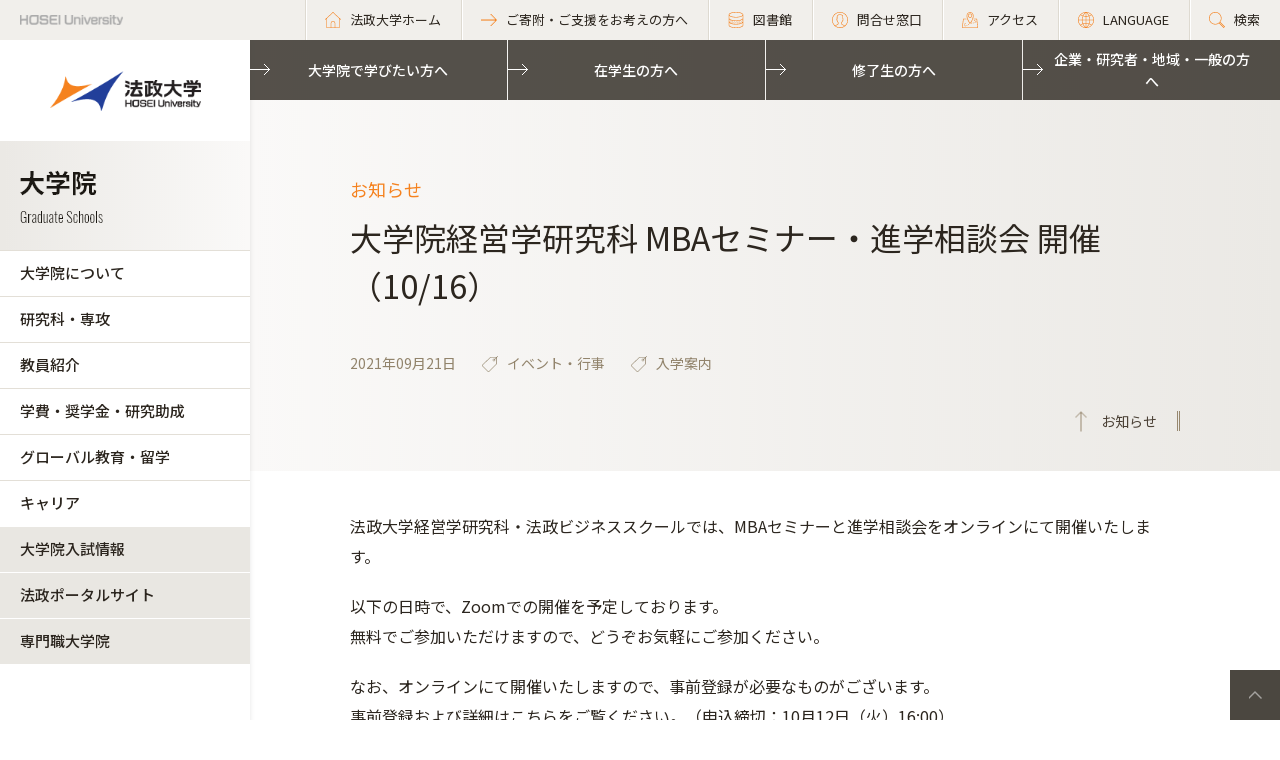

--- FILE ---
content_type: text/html; charset=UTF-8
request_url: https://www.hosei.ac.jp/gs/jukensei/info/article-20210917161515/
body_size: 31811
content:

<!-- ヘッダーの読み込み判定 -->
<!DOCTYPE html>
<html lang="ja">
<head>
  <!-- 自動翻訳タグ -->
  <script src="//msta.j-server.com/MSTA/LUC2HOSEI/js/msta.js"></script>
  <meta charset="UTF-8">
  <meta http-equiv="X-UA-Compatible" content="IE=edge">
  <meta name="viewport" content="width=device-width,initial-scale=1.0,minimum-scale=1.0,user-scalable=yes">
  <meta name="format-detection" content="telephone=no">
  
<!-- Google Tag Manager -->
<script>(function(w,d,s,l,i){w[l]=w[l]||[];w[l].push({'gtm.start':
new Date().getTime(),event:'gtm.js'});var f=d.getElementsByTagName(s)[0],
j=d.createElement(s),dl=l!='dataLayer'?'&l='+l:'';j.async=true;j.src=
'https://www.googletagmanager.com/gtm.js?id='+i+dl;f.parentNode.insertBefore(j,f);
})(window,document,'script','dataLayer','GTM-WB9JPGV');</script>
<!-- End Google Tag Manager -->

<!-- Google Tag Manager by Career-tasu-->
<script>(function(w,d,s,l,i){w[l]=w[l]||[];w[l].push({'gtm.start':
new Date().getTime(),event:'gtm.js'});var f=d.getElementsByTagName(s)[0],
j=d.createElement(s),dl=l!='dataLayer'?'&l='+l:'';j.async=true;j.src=
'https://www.googletagmanager.com/gtm.js?id='+i+dl;f.parentNode.insertBefore(j,f);
})(window,document,'script','dataLayer','GTM-TCQ2F64G');</script>
<!-- End Google Tag Manager by Career-tasu-->
    
  

<title>大学院経営学研究科 MBAセミナー・進学相談会 開催（10/16） :: 法政大学 大学院</title>

<meta http-equiv="content-type" content="text/html; charset=UTF-8"/>
<meta name="generator" content="concrete5 - 8.5.2"/>
<link rel="canonical" href="https://www.hosei.ac.jp/gs/info/article-20210917161515?auth=9abbb458a78210eb174f4bdd385bcf54">
<script type="text/javascript">
    var CCM_DISPATCHER_FILENAME = "/index.php";
    var CCM_CID = 57314;
    var CCM_EDIT_MODE = false;
    var CCM_ARRANGE_MODE = false;
    var CCM_IMAGE_PATH = "/concrete/images";
    var CCM_TOOLS_PATH = "/index.php/tools/required";
    var CCM_APPLICATION_URL = "https://www.hosei.ac.jp";
    var CCM_REL = "";
    var CCM_ACTIVE_LOCALE = "ja_JP";
</script>
<link href="/concrete/css/font-awesome.css?ccm_nocache=c2f810f838c393a212b03734e81cad1b159e6ccc" rel="stylesheet" type="text/css" media="all">
<script type="text/javascript" src="/concrete/js/jquery.js?ccm_nocache=c2f810f838c393a212b03734e81cad1b159e6ccc"></script>
<!--[if lt IE 9]><script type="text/javascript" src="/concrete/js/ie/html5-shiv.js?ccm_nocache=c2f810f838c393a212b03734e81cad1b159e6ccc"></script><![endif]-->
<!--[if lt IE 9]><script type="text/javascript" src="/concrete/js/ie/respond.js?ccm_nocache=c2f810f838c393a212b03734e81cad1b159e6ccc"></script><![endif]-->
<!-- Google Tag Manager -->
<script>(function(w,d,s,l,i){w[l]=w[l]||[];w[l].push({'gtm.start':
new Date().getTime(),event:'gtm.js'});var f=d.getElementsByTagName(s)[0],
j=d.createElement(s),dl=l!='dataLayer'?'&l='+l:'';j.async=true;j.src=
'https://www.googletagmanager.com/gtm.js?id='+i+dl;f.parentNode.insertBefore(j,f);
})(window,document,'script','dataLayer','GTM-WB9JPGV');</script>
<!-- End Google Tag Manager -->

<!-- Google Tag Manager (noscript) -->
<noscript><iframe src="https://www.googletagmanager.com/ns.html?id=GTM-WB9JPGV"
height="0" width="0" style="display:none;visibility:hidden"></iframe></noscript>
<!-- End Google Tag Manager (noscript) --> 
  <meta name="viewport" content="width=device-width, initial-scale=1.0">
  <script>
      if (navigator.userAgent.match(/IEMobile\/10\.0/)) {
          var msViewportStyle = document.createElement('style')
          msViewportStyle.appendChild(
              document.createTextNode(
                  '@-ms-viewport{width:auto!important}'
              )
          )
          document.querySelector('head').appendChild(msViewportStyle)
      }
  </script>

  <!-- 全サイト共通 -->
  <link rel="stylesheet" href="/common/css/style.css" media="all">
  <script src="/common/js/libs/jquery.js"></script>
  <script src="/common/js/libs/jquery.matchHeight.js"></script>
  <script src="/common/js/common.js"></script>
  <!-- 大学院サイト共通 -->
  <link rel="stylesheet" href="/application/themes/all_hosei/css/gss/common.css" media="all">
  
</head>
<body id="gDef" class="lDef with_plate">

<!-- Google Tag Manager (noscript) -->
<noscript><iframe src="https://www.googletagmanager.com/ns.html?id=GTM-WB9JPGV"
height="0" width="0" style="display:none;visibility:hidden"></iframe></noscript>
<!-- End Google Tag Manager (noscript) -->
<!-- Google Tag Manager by Career-tasu(noscript) -->
<noscript><iframe src="https://www.googletagmanager.com/ns.html?id=GTM-TCQ2F64G"
height="0" width="0" style="display:none;visibility:hidden"></iframe></noscript>
<!-- End Google Tag Manager by Career-tasu(noscript) -->
 
<div class="ccm-page page-type-cmn-article page-template-article">

<!-- 大学院用ヘッダー -->
<header class="header">
  <div class="header-in">
    <p class="header-logo">
      <a href="/">
        <img src="/common/img/logo_header_01.png" class="only-pc" alt="HOSEI University">
        <img src="/common/img/logo_01.png" class="only-tb-sp" alt="法政大学 HOSEI University">
      </a>
    </p>
    <div class="header-utility">    
      <ul class="header-link">
        <li class="item only-pc"><a href="/" class="link icon-home"><span>法政大学ホーム</span></a></li>
				<li class="item only-pc"><a href="/kifu" class="link icon-arrow"><span>ご寄附・ご支援をお考えの方へ</span></a></li>
        <li class="item only-pc"><a href="/library" class="link icon-database"><span>図書館</span></a></li>
        <li class="item only-pc"><a href="/toiawase#a02" class="link icon-user"><span>問合せ窓口</span></a></li>
        <li class="item"><a href="/access" class="link icon-map"><span>アクセス</span></a></li>
        <li class="item"><a class="link icon-lang"><span>LANGUAGE</span></a>
          <!--多言語メニュー-->
          <div class="wrap_langmenu">
            <div class="inner_langmenu" style="display:none;">
              <div id="msta_langArea">
                <ul>
                  <li id="msta_lang_ja">日本語</li>
                  <li id="msta_lang_en">English</li>
                </ul>
              </div>
                            <!--<div class="btn-lang-close"><span class="icon-close"></span>メニューを閉じる</div>-->
            </div>
          </div>
        </li>
        <li class="item"><a href="/search" class="link icon-search"><span>検索</span></a></li>
      </ul>
      <div class="header-menu">
        <div class="button">
          <span></span>
          <span></span>
          <span></span>
        </div>
        <p class="text">MENU</p>
      </div>
    </div>
  </div><!-- /header-in -->
</header><!-- /header -->

<!-- 学部用グローバルナビ -->
<nav class="nav-global-wrap nav-global-gakubu">
  <p class="logo-nav logo-gakubu"><a href="/" class="link"><img src="/common/img/logo_01.png" alt="法政大学 HOSEI University"></a></p>
  <h1 class="box-heading-gakubu">
    <a href="/gs" class="link">
      <img src="/application/themes/all_hosei/img/gss/common/logo_gs.png" class="only-pc" alt="">
      <span class="only-tb-sp">
        <span class="box">
          <span class="txt-jp">大学院</span>
          <span class="txt-en">Graduate Schools</span>
        </span>
      </span>
    </a>
  </h1>
  <div class="nav-global">    
    <ul class="list-nav">
      <li class="item only-tb-sp">
        <a href="/">大学院ホーム</a>
      </li>
      <li class="item">
      <a href="/gs/daigakuin">大学院について</a>
      

    <ul class="list-nav-brown"><li class="item"><a href="/gs/kenkyuka#a01" target="_self" class="">全研究科・専攻一覧</a></li><li class="item"><a href="https://www.hosei.ac.jp/gs/daigakuin/rinen" target="_self" class="">各研究科の理念・目的</a></li><li class="item"><a href="https://www.hosei.ac.jp/gs/daigakuin/phronesis" target="_self" class="">自由を生き抜く実践知</a></li><li class="item"><a href="https://www.hosei.ac.jp/gs/daigakuin/rekishi" target="_self" class="">歴史・沿革</a></li><li class="item"><a href="https://www.hosei.ac.jp/campuslife/guide/gakuji/gakunenreki/" target="_blank" class="">学年暦</a></li><li class="item"><a href="https://www.hosei.ac.jp/gs/daigakuin/kisoku" target="_self" class="">学則・諸規則</a></li><li class="item"><a href="https://www.hosei.ac.jp/gs/daigakuin/campus" target="_self" class="">キャンパス・施設案内</a></li><li class="item"><a href="https://www.hosei.ac.jp/gs/daigakuin/renkei" target="_self" class="">他大学・他大学院との連携</a></li><li class="item"><a href="https://www.hosei.ac.jp/hosei/disclosure/" target="_blank" class="">情報公開</a></li></ul>
      </li>
      <li class="item">
        <a href="/gs/kenkyuka">研究科・専攻</a>
        

    <ul class="list-nav-brown"><li class="item"><a href="/gs/jinbun" target="_blank" class="">人文科学研究科</a></li><li class="item"><a href="/gs/kokusaibunka" target="_blank" class="">国際文化研究科</a></li><li class="item"><a href="/gs/keizai" target="_blank" class="">経済学研究科</a></li><li class="item"><a href="/gs/hou" target="_blank" class=""> 法学研究科</a></li><li class="item"><a href="/gs/seiji" target="_blank" class="">政治学研究科</a></li><li class="item"><a href="/gs/shakai" target="_blank" class="">社会学研究科</a></li><li class="item"><a href="/gs/keiei" target="_blank" class="">経営学研究科</a></li><li class="item"><a href="/gs/ningenshakai" target="_blank" class="">人間社会研究科</a></li><li class="item"><a href="/gs/seisakusozo" target="_blank" class="">政策創造研究科</a></li><li class="item"><a href="/gs/kokyoseisaku" target="_blank" class="">公共政策研究科</a></li><li class="item"><a href="/gs/careerdesign" target="_blank" class="">キャリアデザイン学研究科</a></li><li class="item"><a href="/gs/rentai" target="_blank" class="">連帯社会インスティテュート</a></li><li class="item"><a href="/gs/sports" target="_blank" class="">スポーツ健康学研究科</a></li><li class="item"><a href="/gs/riko" target="_blank" class="">理工学研究科</a></li><li class="item"><a href="https://cis.hosei.ac.jp/gs/" target="_blank" class="">情報科学研究科</a></li><li class="item"><a href="/gs/designko/" target="_blank" class="">デザイン工学研究科</a></li><li class="item"><a href="http://iist.hosei.ac.jp/" target="_blank" class="">総合理工学インスティテュート</a></li><li class="item"><a href="/gs/chiiki" target="_blank" class="">地域創造インスティテュート</a></li></ul>
      </li>
      <li class="item">
        <a href="/gs/kyoin">教員紹介</a>
        

    <ul class="list-nav-brown"><li class="item"><a href="/gs/kyoin" target="_self" class="">ア行</a></li><li class="item"><a href="https://www.hosei.ac.jp/gs/kyoin/ka" target="_self" class="">カ行</a></li><li class="item"><a href="https://www.hosei.ac.jp/gs/kyoin/sa" target="_self" class="">サ行</a></li><li class="item"><a href="https://www.hosei.ac.jp/gs/kyoin/ta" target="_self" class="">タ行</a></li><li class="item"><a href="https://www.hosei.ac.jp/gs/kyoin/na" target="_self" class="">ナ行</a></li><li class="item"><a href="https://www.hosei.ac.jp/gs/kyoin/ha" target="_self" class="">ハ行</a></li><li class="item"><a href="https://www.hosei.ac.jp/gs/kyoin/ma" target="_self" class="">マ行</a></li><li class="item"><a href="https://www.hosei.ac.jp/gs/kyoin/ya" target="_self" class="">ヤ行</a></li><li class="item"><a href="https://www.hosei.ac.jp/gs/kyoin/ra" target="_self" class="">ラ行</a></li><li class="item"><a href="https://www.hosei.ac.jp/gs/kyoin/wa" target="_self" class="">ワ行</a></li></ul>
      </li>
      <li class="item">
        <a href="/gs/gakuhi">学費・奨学金・研究助成</a>        
        

    <ul class="list-nav-brown"><li class="item"><a href="https://www.hosei.ac.jp/gs/gakuhi/gakuhi-shogakukin" target="_self" class="">学費・奨学金</a><ul class="list-nav-brown"><li class="item"><a href="https://www.hosei.ac.jp/gs/gakuhi/gakuhi-shogakukin/gakuhi" target="_self" class="">学費</a></li><li class="item"><a href="https://www.hosei.ac.jp/gs/gakuhi/gakuhi-shogakukin/shogakukin" target="_self" class="">奨学金制度</a></li><li class="item"><a href="https://www.hosei.ac.jp/gs/gakuhi/gakuhi-shogakukin/222" target="_self" class="">経済的負担の軽減のための措置等に関する情報（大学院）</a></li><li class="item"><a href="https://www.hosei.ac.jp/gs/gakuhi/gakuhi-shogakukin/choki" target="_self" class="">長期履修制度</a></li><li class="item"><a href="https://www.hosei.ac.jp/gs/gakuhi/gakuhi-shogakukin/kunren" target="_self" class="">教育訓練給付制度</a></li><li class="item"><a href="https://www.hosei.ac.jp/gs/gakuhi/gakuhi-shogakukin/33068" target="_self" class="">家計急変時の各種制度について</a></li></ul></li><li class="item"><a href="https://www.hosei.ac.jp/gs/gakuhi/kenkyu_jyosei" target="_self" class="">研究助成</a><ul class="list-nav-brown"><li class="item"><a href="https://www.hosei.ac.jp/gs/gakuhi/kenkyu_jyosei/gakkaihappyo" target="_self" class="">学会等発表補助金</a></li><li class="item"><a href="https://www.hosei.ac.jp/gs/gakuhi/kenkyu_jyosei/kaigaikatsudo" target="_self" class="">現地調査実施費用補助</a></li><li class="item"><a href="https://www.hosei.ac.jp/gs/gakuhi/kenkyu_jyosei/koetsu_hojo" target="_self" class="">諸外国語による論文等校閲補助</a></li><li class="item"><a href="https://www.hosei.ac.jp/gs/gakuhi/kenkyu_jyosei/keisai_hojo" target="_self" class="">学生論文掲載料補助</a></li><li class="item"><a href="https://www.hosei.ac.jp/gs/gakuhi/kenkyu_jyosei/hakase_shuppan" target="_self" class="">優秀博士論文出版助成金</a></li><li class="item"><a href="https://www.hosei.ac.jp/gs/gakuhi/kenkyu_jyosei/kaigai_ryugaku" target="_self" class="">海外留学補助金</a></li><li class="item"><a href="https://www.hosei.ac.jp/gs/gakuhi/kenkyu_jyosei/tutor" target="_self" class="">チューター制度</a></li><li class="item"><a href="https://www.hosei.ac.jp/gs/gakuhi/kenkyu_jyosei/tutor_nihongo" target="_self" class="">留学生ライティングサポートデスク</a></li><li class="item"><a href="https://www.hosei.ac.jp/gs/gakuhi/kenkyu_jyosei/daigakuinkiyo" target="_self" class="">大学院紀要</a></li><li class="item"><a href="https://www.hosei.ac.jp/gs/gakuhi/kenkyu_jyosei/center" target="_self" class="">研究開発センター</a></li><li class="item"><a href="https://www.hosei.ac.jp/gs/gakuhi/kenkyu_jyosei/gakugai" target="_self" class="">研究助成（学外）</a></li></ul></li></ul>
      </li>
      <li class="item">
        <a href="/gs/kokusaikoryu">グローバル教育・留学</a>
        

    <ul class="list-nav-brown"><li class="item"><a href="https://www.hosei.ac.jp/gs/kokusaikoryu/insei" target="_self" class="">大学院生の留学制度</a></li><li class="item"><a href="https://www.hosei.ac.jp/gs/kokusaikoryu/shanghai" target="_self" class="">上海外国語大学とのダブルディグリープログラム</a></li><li class="item"><a href="https://www.hosei.ac.jp/gs/kokusaikoryu/pro_sper_net" target="_self" class="">ProSPER.Net</a></li><li class="item"><a href="https://www.hosei.ac.jp/gs/kokusaikoryu/eigo-kyoka" target="_self" class="">グローバル教育</a></li><li class="item"><a href="https://www.hosei.ac.jp/gs/kokusaikoryu/ryugakusei" target="_self" class="">留学生のための日本語教育</a></li><li class="item"><a href="http://www.global.hosei.ac.jp/" target="_blank" class="">グローバル教育センター</a></li></ul>
      </li>
      <li class="item">
        <a href="/gs/career">キャリア</a>
        

    <ul class="list-nav-brown"><li class="item"><a href="https://www.hosei.ac.jp/gs/career/shushoku" target="_self" class="">企業への就職を目指す場合</a></li><li class="item"><a href="https://www.hosei.ac.jp/gs/career/kenkyu" target="_self" class="">研究職を目指す場合</a></li><li class="item"><a href="https://www.hosei.ac.jp/gs/career/kyoshoku" target="_self" class="">教職</a></li><li class="item"><a href="https://www.hosei.ac.jp/gs/career/shikaku" target="_self" class="">資格</a></li><li class="item"><a href="/careercenter" target="_blank" class="">キャリアセンター</a></li></ul>
      </li>
    </ul>
    

    <div id="AdvancedHTMLBlock271061" class="advanced_html_block">
<ul class="list-nav">
    <li class="item type-01"><a href="https://www.hosei.ac.jp/gs/jukensei">大学院入試情報</a></li>
    <li class="item type-01"><a href="https://hoppii2025.hosei.ac.jp/portal/" target="_blank">法政ポータルサイト</a></li>
    <li class="item type-01"><a href="https://www.hosei.ac.jp/kyoiku/senmonshoku" target="_blank">専門職大学院</a></li>
</ul></div>
    

    <div id="AdvancedHTMLBlock535" class="advanced_html_block">
<ul class="list-header">
    <li class="item"><a href="https://www.hosei.ac.jp/gs/jukensei" class="link">大学院で学びたい方へ</a></li>
    <li class="item"><a href="https://www.hosei.ac.jp/gs/zaigakusei" class="link">在学生の方へ</a></li>
    <li class="item"><a href="https://www.hosei.ac.jp/gs/shuryosei" class="link">修了生の方へ</a></li>
    <li class="item"><a href="https://www.hosei.ac.jp/gs/other_people" class="link">企業・研究者・地域・一般の方へ</a></li>
</ul></div>

    <div class="only-tb-sp">
      <ul class="list-header-link">
        <li class="item"><a href="/library" class="link"><span>図書館</span></a></li>
        <li class="item"><a href="/toiawase" class="link"><span>問合せ窓口</span></a></li>
      </ul>
    </div>
  </div>
</nav><!-- /nav-global --><link rel="stylesheet" href="/common/css/various.css" media="all">

<div class="wrapper">
  <div class="contents">
  
      <!-- ページタイトル -->
      <div class="hero-cmn-detail"><div class="hero-cmn-in"><p class="txt-hero-detail">お知らせ</p><h1 class="ttl-hero-detail">大学院経営学研究科 MBAセミナー・進学相談会 開催（10/16）</h1><ul class="list-cmn-tag">        
          <li>2021年09月21日</li>
                      <li class="item-tag">イベント・行事</li>
                      <li class="item-tag">入学案内</li>
          
      </ul><a href="/gs/jukensei/info" class="link-cmn-hero link-cmn-hero-brown"><span>お知らせ</span></a></div>    
    </div><!-- /hero-cmn-detail -->
    
    <!-- Main-->
    <section class="sec-cmn">
      

    <div class="box-cmn editor"><p>法政大学経営学研究科・法政ビジネススクールでは、MBAセミナーと進学相談会をオンラインにて開催いたします。</p>

<p>以下の日時で、Zoomでの開催を予定しております。<br />
無料でご参加いただけますので、どうぞお気軽にご参加ください。</p>

<p>なお、オンラインにて開催いたしますので、事前登録が必要なものがございます。<br />
事前登録および詳細は<a href="http://hbs.ws.hosei.ac.jp/news/202109175063.html" target="_blank">こちら</a>をご覧ください。（申込締切：10月12日（火）16:00）</p>

<p>皆さまのご参加をお待ちしております。</p>
</div>


    <div class="box-cmn editor"><table summary="\&quot;10月24日進学相談会\&quot;">
	<thead>
		<tr>
			<th style="text-align: center; width: 200px;"><strong>時　間</strong></th>
			<th style="text-align: center; width: 768px;"><strong>内　容</strong></th>
			<th style="text-align: center; width: 581px;"><strong>実施形式</strong></th>
		</tr>
	</thead>
	<tbody>
		<tr>
			<td style="width: 200px;">
			<p style="margin-left: 1em; text-indent: -1em;">【第一部】<br />
			13:30～14:20</p>
			</td>
			<td style="width: 768px;">
			<p style="margin-left: 1em; text-indent: -1em;"><strong><font color="#223F9A" size="4">◆</font><font size="4">MBAセミナー</font></strong><br />
			<em>「<strong>アカデミックキャリアへの挑戦：MBAから転換した修了生の座談会」</strong></em></p>

			<ul>
				<li class="icon-point"><strong>登壇者（予定）</strong><br />
				渋瀬雅彦 <span class="text-s">氏</span>（横浜商科大学）<br />
				三浦卓己 <span class="text-s">氏</span>（東京未来大学）<br />
				&nbsp;</li>
				<li class="icon-point"><strong>司会</strong><br />
				田路則子 <span class="text-s">教授</span>（マーケティングコース）</li>
			</ul>
			</td>
			<td style="width: 581px;">
			<p>Zoomによるオンライン開催</p>

			<ul>
				<li>事前登録が必要です。</li>
				<li>申込締切：10月12日（火）16:00</li>
			</ul>
			</td>
		</tr>
		<tr>
			<td style="width: 200px;">
			<p style="margin-left: 1em; text-indent: -1em;">【第二部】<br />
			14:30～15:00</p>
			</td>
			<td style="width: 768px;">
			<p style="margin-left: 1em; text-indent: -1em;"><strong><font color="#223F9A" size="4">◆</font><font size="4">コース別模擬授業</font></strong></p>

			<ul>
				<li class="icon-point">企業家養成コース（夜間）</li>
				<li class="icon-point">人材・組織マネジメントコース（夜間）</li>
				<li class="icon-point">マーケティング・コース（夜間）</li>
				<li class="icon-point">アカウンティング・ファイナンスコース（夜間）</li>
				<li class="icon-point">昼間コース</li>
			</ul>
			</td>
			<td style="width: 581px;">
			<p>Zoomによるオンライン開催</p>

			<ul>
				<li>事前登録が必要です。</li>
				<li>申込締切：10月12日（火）16:00</li>
			</ul>
			</td>
		</tr>
		<tr>
			<td style="width: 200px;">
			<p style="margin-left: 1em; text-indent: -1em;">【第三部】<br />
			15:10～16:40</p>
			</td>
			<td style="width: 768px;">
			<p style="margin-left: 1em; text-indent: -1em;"><strong><font color="#223F9A" size="4">◆</font><font size="4">教員によるコース別個別進学相談会</font></strong></p>

			<ul>
				<li class="icon-point">企業家養成コース（夜間）</li>
				<li class="icon-point">人材・組織マネジメントコース（夜間）</li>
				<li class="icon-point">マーケティング・コース（夜間）</li>
				<li class="icon-point">アカウンティング・ファイナンスコース（夜間）</li>
				<li class="icon-point">昼間コース</li>
				<li class="icon-point">博士後期課程</li>
			</ul>
			</td>
			<td style="width: 581px;">
			<p>Zoomによるオンライン開催</p>

			<ul>
				<li>事前登録者優先</li>
				<li>教員との個別相談を希望する方は必ず事前登録をしてください。</li>
				<li>申込締切：10月12日（火）16:00</li>
			</ul>
			</td>
		</tr>
	</tbody>
</table>
</div>


    
    <div class="box-cmn">
        <ul class="list-cmn-utility list-cmn-utility-gray ">
                    <li class="item"><p class="link-cmn-utlty "><a href="http://hbs.ws.hosei.ac.jp/news/202109175063.html" class="link" target="_blank">事前登録および詳細はこちらをご覧ください。</a></p></li>
                </ul>
    </div>



    <div class="box-cmn editor"><p>&nbsp;</p>

<h2>関連リンク</h2>
</div>


    
    <div class="box-cmn">
        <ul class="list-cmn-link list-cmn-link-w40  col-02 ">
                    <li class="item"><a href="https://www.hosei.ac.jp/gs/keiei" class="btn-cmn " >経営学研究科</a>
                            </li>
                    <li class="item"><a href="http://hbs.ws.hosei.ac.jp/" class="btn-cmn " target="_blank">法政ビジネススクール</a>
                            </li>
                    <li class="item"><a href="https://saas.actibookone.com/?cNo=110942&param=MV8zXzc=&pNo=50" class="btn-cmn " target="_blank"> デジタルパンフレット - 法政大学大学院 入学案内2022（GUIDE BOOK 2022）</a>
                            </li>
                    <li class="item"><a href="https://www.hosei.ac.jp/gs/jukensei" class="btn-cmn " >大学院で学びたい方へ</a>
                            </li>
                    <li class="item"><a href="https://www.hosei.ac.jp/gs/jukensei/sodankai" class="btn-cmn " >進学相談会</a>
                            </li>
                </ul>
    </div>

      <!--- MAP表示 -->
      
      <!--- お問い合わせ表示 -->
      <div class="box-wrap-gray_mini"><div class="box-cmn editor"><h5>お問い合わせ</h5><p><strong>法政大学 大学院事務部大学院課</strong></p><p>〒162-0843　東京都新宿区市谷田町2-15-2<br />
TEL：03-5228-0551<br />
E-mail：soudankai◆ml.hosei.ac.jp<br />
<br />
※「◆」を「@」に変えてください。</p></div></div>    </section><!-- /sec-cmn -->
      
<!--    <div class="box-notice-list">
      <a href="/gs/jukensei/info" class="btn-notice-link">お知らせ 一覧</a>
    </div> -->

  </div><!-- /contents -->


<!-- 大学院フッター -->
<footer class="footer footer-gakubu">
  <div class="footer-top">
    <div class="footer-in">

      <div class="footer-heading">
        <div class="box-heading">
          <p class="txt-jp">大学院</p>
          <p class="txt-en">Graduate Schools</p>
        </div>      
        

    <div id="AdvancedHTMLBlock88839" class="advanced_html_block">
    <ul class="list-footer">
      <li class="item"><p class="link-cmn"><a href="/gs/toiawase" target="_blank">お問い合わせ</a></p></li>
    </ul></div>
      </div><!-- /footer-heading -->

      

    <div id="AdvancedHTMLBlock573" class="advanced_html_block">
    <ul class="footer-link-gakubu">
     <li class="item"><a href="https://www.hosei.ac.jp/gs/daigakuin" class="link">大学院について</a></li>
     <li class="item"><a href="https://www.hosei.ac.jp/gs/kenkyuka" class="link">研究科・専攻</a></li>
     <li class="item"><a href="https://www.hosei.ac.jp/gs/kyoin" class="link">教員紹介</a></li>
     <li class="item"><a href="https://www.hosei.ac.jp/gs/gakuhi" class="link">学費・奨学金・研究助成</a></li>
     <li class="item"><a href="https://www.hosei.ac.jp/gs/kokusaikoryu" class="link">グローバル教育・留学</a></li>
     <li class="item"><a href="https://www.hosei.ac.jp/gs/career" class="link">キャリア</a></li>
    </ul></div>

            
      <ul class="footer-link-gakubu type-01">
        <li class="item"><a href="/gs/jukensei" class="link ico-blnk ico-blnk-wht" target="_blank">大学院入試情報</a></li>
        <li class="item"><a href="https://hoppii2025.hosei.ac.jp" class="link ico-blnk ico-blnk-wht" target="_blank">法政ポータルサイト</a></li>
        <li class="item"><a href="/kyoiku/senmonshoku" class="link ico-blnk ico-blnk-wht" target="_blank">専門職大学院</a></li>
      </ul>
      
      <div class="footer-utility">
        <p class="footer-logo"><a href="/"><img src="/common/img/logo_01.png" alt="法政大学 HOSEI University"></a></p>
      </div><!-- /footer-utility -->
        
      <ul class="footer-sns">
        <li class="item"><a href="http://twitter.com/hosei_pr" class="link" target="_blank"><img src="/common/img/ico_twitter_01.png" alt="twitter"></a></li>
        <li class="item"><a href="https://www.facebook.com/HoseiUniversity" class="link" target="_blank"><img src="/common/img/ico_facebook_01.png" alt="facebook"></a></li>
        <li class="item"><a href="http://www.linkedin.com/edu/school?id=14047" class="link" target="_blank"><img src="/common/img/ico_linkedin_01.png" alt="linkedin"></a></li>
        <li class="item"><a href="https://www.youtube.com/user/hoseiPR" class="link" target="_blank"><img src="/common/img/ico_youtube_01.png" alt="youtube"></a></li>
        <li class="item"><a href="https://www.instagram.com/hosei_university/" class="link" target="_blank"><img src="/common/img/ico_instagram_01.png" alt="instagram"></a></li>
      </ul>
    </div><!-- /footer-in -->
  </div><!-- /footer-top -->

  

    <div id="AdvancedHTMLBlock246829" class="advanced_html_block">
<div class="footer-deep">
    <div class="footer-in">
        <div class="footer-link-wrap">
            <div class="col">
                <ul class="footer-link">
                    <li class="item"><a href="https://www.hosei.ac.jp/policy" class="link">サイトポリシー</a></li>
                    <li class="item"><a href="https://www.hosei.ac.jp/privacy" class="link">プライバシーポリシー</a></li>
                    <li class="item"><a href="https://www.hosei.ac.jp/hosei/disclosure" class="link">情報公開</a></li>
                </ul>
            </div><!-- /col -->
            <div class="col">
                <ul class="footer-link">
                    <li class="item"><a href="https://www.hosei.ac.jp/saiyo" class="link">採用情報</a></li>
                    <li class="item"><a href="https://www.hosei.ac.jp/kyoshoku" class="link">教職員の方へ</a></li>
                </ul>
            </div><!-- /col -->
        </div><!-- /footer-links -->
    <p class="footer-copyright">Copyright &copy; Hosei University. All rights reserved.</p>
    <p class="btn-cmn-pagetop"><a href="#" class="js-scroll">PageTop</a></p>
    </div>
</div><!-- /footer-deep --></div>
  
  <!-- User research -->
  <div id="user-research" class="user-research-wrap" style="display:none;">
    <div class="user-research-in">
      <div class="user-research-head">
        <span class="main">サイトの利便性向上に向けて、ご協力ください。</span><span class="sub">ご回答後は、この画面は表示されません。取得した情報は統計情報として利用します。</span>
      </div>
      <div class="user-research-selecter">
        <span class="item-text">あなたについて教えてください（最も近いものをお選びください）</span>
        <div class="item-btn">
          <button class="item" type="button" id="usertype_01">法政大学の学部で学びたい方</button>
          <button class="item" type="button" id="usertype_02">法政大学の大学院で学びたい方</button>
          <button class="item" type="button" id="usertype_03">法政大学に留学を考えている方（学部）</button>
          <button class="item" type="button" id="usertype_04">法政大学に留学を考えている方（大学院）</button>
          <button class="item" type="button" id="usertype_05">在学生（学部）</button>
          <button class="item" type="button" id="usertype_06">在学生（大学院）</button>
          <button class="item" type="button" id="usertype_07">保護者の方（在学生）</button>
          <button class="item" type="button" id="usertype_08">保護者の方（受験生）</button>
          <button class="item" type="button" id="usertype_09">卒業生</button>
          <button class="item" type="button" id="usertype_10">本学教職員</button>
          <button class="item" type="button" id="usertype_11">その他</button>
        </div>
      </div>
      <div class="user-research-btn"></div>
    </div>    
  </div>

</footer><!-- /footer -->
</div><!-- /wrapper -->


</div>
<script type="text/javascript" src="/concrete/js/picturefill.js?ccm_nocache=c2f810f838c393a212b03734e81cad1b159e6ccc"></script>

</body>
</html>


--- FILE ---
content_type: text/css
request_url: https://www.hosei.ac.jp/common/css/style.css
body_size: 357633
content:
/* ==========================================================
 fonts
========================================================== */
@import url("https://fonts.googleapis.com/css?family=Noto+Sans+JP:400,500,700,900|Oswald:300,400&display=swap&subset=japanese");
/* ==========================================================
 base
========================================================== */
/* ==========================================================
 html5 elements
========================================================== */
article, aside, figure, figcaption, footer, header, nav, section {
  display: block;
}

/* ==========================================================
 reseting
========================================================== */
html {
  font-size: 62.5%;
}

body, div, pre, p, blockquote, dl, dt, dd, ul, ol, li, h1, h2, h3, h4, h5, h6, form, fieldset, th, td, button, figure, figcaption {
  margin: 0;
  padding: 0;
}

input, textarea {
  margin: 0;
  font-size: 100%;
}

input, textarea, select {
  /*-webkit-appearance: none;*/
}

textarea {
  resize: none;
}

button {
  border: none;
  overflow: visible;
  background: none;
  vertical-align: top;
  font-size: 100%;
  color: inherit;
  cursor: pointer;
  -webkit-appearance: none;
}

label {
  cursor: pointer;
}

table {
  border-collapse: collapse;
  border-spacing: 0;
  font-size: 100%;
}

fieldset {
  border: 0;
}

img {
  border: 0;
  height: auto;
  vertical-align: top;
}

address, caption, code, em, th {
  font-style: normal;
  font-weight: normal;
}

ol, ul {
  list-style: none;
}

caption, th {
  text-align: left;
}

h1, h2, h3, h4, h5, h6, strong, em {
  font-size: 100%;
  font-weight: normal;
}

a, input {
  /* outline: none; -webkit-tap-highlight-color:rgba(0,0,0,0);*/
}

sup, sub {
  font-size: 63%;
}

sup {
  vertical-align: top;
}

sub {
  vertical-align: baseline;
}

* {
  box-sizing: border-box;
  -webkit-box-sizing: border-box;
}

/* ==========================================================
 base Link
========================================================== */
a {
  text-decoration: none;
  color: #2C261F;
}

a:hover, a:active, a:focus, a:visited {
  text-decoration: none;
}

/* ==========================================================
 clearfix
========================================================== */
.clearfix:before, .clearfix:after {
  content: "";
  display: table;
}

.contents:before, .contents:after {
  content: "";
  display: table;
}

.clearfix:after, .contents:after {
  clear: both;
}

/* For IE 6/7
---------------------------------------------------------- */
/*
.clearfix, .contents {
  *zoom: 1;
}
*/

/* ==========================================================
 layout
========================================================== */
body {
  font-size: 1.6rem;
  font-weight: 400;
  line-height: 1.6;
  color: #2C261F;
  -webkit-text-size-adjust: 100%;
}

@media (max-width: 1279px) {
  body {
    min-width: 2px;
  }
}

@media (max-width: 767px) {
  body {
    min-width: 1px;
  }
}

body, input, textarea, select, button {
  font-family: "Noto Sans JP", sans-serif;
}

html.is-screen-locked {
  position: fixed;
  overflow: hidden;
  top: 0;
  left: 0;
  right: 0;
}

/* wrapper
---------------------------------------------------------- */
.wrapper {
  overflow: hidden;
  padding-top: 40px;
  padding-left: 250px;
}

@media (max-width: 1279px) {
  .wrapper {
    padding: 80px 0 0 0;
  }
	.with_plate .wrapper {
    padding: 130px 0 0 0;
  }
}

@media (max-width: 1279px) and (max-width: 767px) {
  .wrapper {
    padding-top: 60px;
  }
  .with_plate .wrapper {
    padding-top: 100px;
  }
}


/* nav-breadcrumb
---------------------------------------------------------- */
/* contents
---------------------------------------------------------- */
/* contents-main
---------------------------------------------------------- */
/* container
---------------------------------------------------------- */
/* grid
---------------------------------------------------------- */
.box-cmn-grid .row {
  display: flex;
  flex-wrap: wrap;
}

.box-cmn-grid .col-6 {
  width: 50%;
}

.box-cmn-grid .col-4 {
  width: 33.33%;
}

.box-cmn-grid .col-3 {
  width: 25%;
}

@media (min-width: 1280px) {
  .box-cmn-grid .col-pc-6 {
    width: 50%;
  }
  .box-cmn-grid .col-pc-4 {
    width: 33.33%;
  }
  .box-cmn-grid .col-pc-3 {
    width: 25%;
  }
}

@media (max-width: 767px) {
  .box-cmn-grid .col-sp-6 {
    width: 50%;
  }
  .box-cmn-grid .col-sp-4 {
    width: 33.33%;
  }
  .box-cmn-grid .col-sp-3 {
    width: 25%;
  }
}

/* ==========================================================
 rwd switch
========================================================== */
/* pc
---------------------------------------------------------- */
.only-tb,
.only-tb-sp,
.only-sp {
  display: none !important;
}

/* tb
---------------------------------------------------------- */
@media (max-width: 1279px) {
  .only-pc {
    display: none !important;
  }
  .only-tb {
    display: block !important;
  }
  .only-tb-sp {
    display: block !important;
  }
}

/* sp
---------------------------------------------------------- */
@media (max-width: 767px) {
  .only-pc,
  .only-tb {
    display: none !important;
  }
  .only-sp {
    display: block !important;
  }
}

/* ==========================================================
 components
========================================================== */
/* ==========================================================
 header
========================================================== */

.header {
  position: fixed;
  top: 0;
  left: 0;
  right: 0;
  width: 100%;
  height: 40px;
  background-color: #F1EFEB;
  z-index: 150;
}

@media (max-width: 1279px) {
  .header {
    height: 80px;
    background-color: #fff;
    box-shadow: 0px 0px 5px rgba(0, 0, 0, 0.1);
  }
}

@media (max-width: 1279px) and (max-width: 767px) {
  .header {
    height: 60px;
  }
}

.header .header-in {
  display: flex;
  justify-content: space-between;
  align-items: center;
  padding-left: 20px;
}

@media (max-width: 1279px) {
  .header .header-in {
    padding-left: 25px;
  }
}

@media (max-width: 1279px) and (max-width: 767px) {
  .header .header-in {
    padding-left: 10px;
  }
}

@media print{
  .header {
    position: absolute;
  }
}

.header .header-logo {
  line-height: 0;
  opacity: 1;
  transition: opacity 0.3s ease 0s;
}

.header .header-logo:hover {
  opacity: 0.7;
  text-decoration: none;
}

@media (max-width: 767px) {
  .header .header-logo:hover {
    opacity: 1;
  }
}

@media (max-width: 1279px) {
  .header .header-logo {
    width: 151px;
  }
}

@media (max-width: 1279px) and (max-width: 767px) {
  .header .header-logo {
    width: 107px;
  }
}

@media (max-width: 1279px) {
  .header .header-logo img {
    width: 100%;
  }
}

@media (max-width: 1279px) {
  .header .header-utility {
    display: flex;
  }
}

.header .header-link {
  display: flex;
}

.header .header-link .item .link {
  position: relative;
  display: flex;
  align-items: center;
  height: 40px;
  padding: 0 20px;
  font-size: 1.3rem;
  transition: background-color 0.3s ease 0s;
  -webkit-backface-visibility: hidden;
          backface-visibility: hidden;
}

@media (max-width: 1279px) {
  .header .header-link .item .link {
    align-items: flex-start;
    justify-content: center;
    width: 80px;
    height: 80px;
    padding: 15px 0 0;
    border-left: 1px solid #DED3C5;
    font-size: 1.2rem;
    font-weight: bold;
    text-align: center;
  }
}

@media (max-width: 1279px) and (max-width: 767px) {
  .header .header-link .item .link {
    width: 60px;
    height: 60px;
    padding-top: 11px;
    font-size: 0.9rem;
  }
}

@media (min-width: 1280px) {
  .header .header-link .item .link:before, .header .header-link .item .link:after {
    content: '';
    display: block;
    position: absolute;
    top: 0;
    left: 0;
    width: 1px;
    height: 40px;
  }
  .header .header-link .item .link:before {
    background-color: #DEDAD1;
  }
  .header .header-link .item .link:after {
    left: 1px;
    background-color: #fff;
  }
}

.header .header-link .item .link:hover {
  background-color: #E1DDD5;
}

.header .header-link .item .link span {
  position: relative;
  padding-left: 25px;
}

@media (max-width: 1279px) {
  .header .header-link .item .link span {
    padding-top: 40px;
    padding-left: 0;
  }
}

@media (max-width: 1279px) and (max-width: 767px) {
  .header .header-link .item .link span {
    padding-top: 29px;
  }
}

.header .header-link .item .link span:before {
  content: '';
  display: block;
  position: absolute;
  top: calc(50% - 8px);
  left: 0;
  width: 16px;
  height: 16px;
  background-position: center;
  background-repeat: no-repeat;
  background-size: 16px;
}

@media (max-width: 1279px) {
  .header .header-link .item .link span:before {
    top: 0;
    left: calc(50% - 16px);
    width: 32px;
    height: 32px;
    background-size: 32px;
  }
}

@media (max-width: 1279px) and (max-width: 767px) {
  .header .header-link .item .link span:before {
    left: calc(50% - 12px);
    width: 24px;
    height: 24px;
    background-size: 24px;
  }
}

.header .header-link .item .link.icon-home span:before {
  background-image: url(../img/ico_home_01.svg);
}

.header .header-link .item .link.icon-database span:before {
  background-image: url(../img/ico_database_01.svg);
}

.header .header-link .item .link.icon-user span:before {
  background-image: url(../img/ico_user_01.svg);
}

.header .header-link .item .link.icon-map span:before {
  background-image: url(../img/ico_map_01.svg);
}

.header .header-link .item .link.icon-lang span:before {
  background-image: url(../img/ico_lang_01.svg);
}

.header .header-link .item .link.icon-search span:before {
  background-image: url(../img/ico_search_01.svg);
}

.header .header-link .item .link.icon-arrow span:before {
  background-image: url(../img/ico_arrow_orange15x11px_R.png);
}

@media print{
  .header .header-link .item .link.icon-map span:before {
    background-image: url(../img/ico_map_01.png);
  }
  .header .header-link .item .link.icon-lang span:before {
    background-image: url(../img/ico_lang_01.png);
  }
  .header .header-link .item .link.icon-search span:before {
    background-image: url(../img/ico_search_01.png);
  }
}

/* 自動翻訳メニュー */
.header .header-link .item .link.icon-lang{
  cursor: pointer;
}
.header .header-link .item .wrap_langmenu{
  position: relative;
  height: 0;
}
.header .header-link .item .wrap_langmenu .inner_langmenu{
  position: absolute;
  z-index: 50;
  left: 1px;
  top: 0;
  background-color: #DEDAD1;
}
.header .header-link .item .wrap_langmenu .inner_langmenu ul li{
  display: flex;
  align-items: center;
  width: 224px;
  height: 40px;
  font-size: 1.3rem;
  padding: 0 20px;
}
.header .header-link .item .wrap_langmenu .inner_langmenu ul li:first-child{
  border-bottom: 1px solid #b1a895;
}
.header .header-link .item .wrap_langmenu .inner_langmenu ul li:hover{
  cursor: pointer;
  background-color: #bdb6a5;
}
@media (min-width: 768px) and (max-width: 1279px) {
  .header .header-link .item .wrap_langmenu .inner_langmenu ul li{
    width: 240px;
  }
}
@media (max-width: 767px) {
  .header .header-link .item .wrap_langmenu .inner_langmenu ul li{
    width: 180px;
  }
}

.header .header-link .item .wrap_langmenu .inner_langmenu .btn-lang-close{
  display: flex;
  align-items: center;
  justify-content: center;
  height: 40px;
  background-color: #bdb6a5;
  font-size: 1.3rem;
}
.header .header-link .item .wrap_langmenu .inner_langmenu .btn-lang-close:hover{
  cursor: pointer;
  background-color: #948a75;
}
/*自動翻訳説明*/
#MSTAWarningBox {
  border-color: #403B34;
}
#MSTAWarningBox .MSTAbtn,
#MSTAWarningBox .MSTAtitle {
  background-color: #403B34;
}

/* 緊急時情報
---------------------------------------------------------- */

.header .header-link .item.emergency{
	background-color: #D1CBBE;
/*	background: #d90000;
	background: -moz-linear-gradient(left,  #d90000 1%, #b20000 100%);
	background: -webkit-linear-gradient(left,  #d90000 1%,#b20000 100%);
	background: linear-gradient(to right,  #d90000 1%,#b20000 100%);
	filter: progid:DXImageTransform.Microsoft.gradient( startColorstr='#d90000', endColorstr='#b20000',GradientType=1 );*/
}
.header .header-link .item.emergency a{
}
.header .header-link .item.emergency a:hover{
	color: #fff;
	background: #b20000;
}
.header .header-link .item.emergency .link{
	border-right: 10px solid #d90000;
}
.header .header-link .item.emergency .link span{
	padding-left: 50px;
}
.header .header-link .item.emergency .link span:before {
	width: 36px;
	height: 36px;
	left: 0;
	top: calc(50% - 18px);
  background-image: url(../img/ico_emargency_01.svg);
	background-size: contain;
}
.header .header-link .item.emergency a:hover span:before{
	background-image: url(../img/ico_emargency_02.svg);
}

@media (max-width: 1279px) {
	.only-tb-sp .list-header.emergency .item{
		width: 100%;		
	}
	.only-tb-sp .list-header.emergency .item a{
		border-left: 10px solid #d90000;
		font-weight: 700;
		padding: 10px 25px 10px 73px;
	}
	.only-tb-sp .list-header.emergency .item a:after{
		left: 15px;
		top: calc( 50% - 23px);
		width: 46px;
		height: 46px;
		background-image: url(../img/ico_emargency_01.svg);
		background-size: contain;
	}
}



.header .header-menu {
  display: none;
}

@media (max-width: 1279px) {
  .header .header-menu {
    display: block;
    width: 80px;
    height: 80px;
    padding-top: 18px;
    border-left: 1px solid #DED3C5;
    text-align: center;
    transition: all 0.3s ease 0s;
    -webkit-backface-visibility: hidden;
            backface-visibility: hidden;
    cursor: pointer;
  }
}

@media (max-width: 1279px) and (max-width: 767px) {
  .header .header-menu {
    width: 60px;
    height: 60px;
    padding-top: 14px;
  }
}

@media (max-width: 1279px) {
  .header .header-menu:hover {
    background-color: #E1DDD5;
  }
  .header .header-menu .button {
    position: relative;
    width: 32px;
    height: 26px;
    margin: 0 auto;
  }
}

@media (max-width: 1279px) and (max-width: 767px) {
  .header .header-menu .button {
    width: 24px;
    height: 21px;
  }
}

@media (max-width: 1279px) {
  .header .header-menu .button span {
    position: absolute;
    display: inline-block;
    left: 0;
    width: 100%;
    height: 4px;
    background-color: #38332C;
    transition: all 0.3s ease 0s;
    -webkit-backface-visibility: hidden;
            backface-visibility: hidden;
  }
}

@media (max-width: 1279px) and (max-width: 767px) {
  .header .header-menu .button span {
    height: 3px;
  }
}

@media (max-width: 1279px) {
  .header .header-menu .button span:nth-of-type(1) {
    top: 0;
  }
  .header .header-menu .button span:nth-of-type(2) {
    top: 11px;
  }
}

@media (max-width: 1279px) and (max-width: 767px) {
  .header .header-menu .button span:nth-of-type(2) {
    top: 9px;
  }
}

@media (max-width: 1279px) {
  .header .header-menu .button span:nth-of-type(3) {
    bottom: 0;
  }
  .header .header-menu .text {
    margin-top: 11px;
    font-size: 1.2rem;
    font-weight: bold;
  }
}

@media (max-width: 1279px) and (max-width: 767px) {
  .header .header-menu .text {
    margin-top: 6px;
    font-size: 0.9rem;
  }
}

@media (max-width: 1279px) {
  .header .header-menu.is-active {
    background-color: #38332C;
  }
  .header .header-menu.is-active .button {
    width: 21px;
    height: 22px;
  }
  .header .header-menu.is-active .button span {
    height: 1px;
    background-color: #fff;
  }
  .header .header-menu.is-active .button span:nth-of-type(1) {
    -webkit-transform: translateY(10px) rotate(-45deg);
            transform: translateY(10px) rotate(-45deg);
  }
  .header .header-menu.is-active .button span:nth-of-type(2) {
    opacity: 0;
  }
  .header .header-menu.is-active .button span:nth-of-type(3) {
    -webkit-transform: translateY(-11px) rotate(45deg);
            transform: translateY(-11px) rotate(45deg);
  }
  .header .header-menu.is-active .text {
    color: #fff;
  }
}



/* nav-global
---------------------------------------------------------- */

/*::-webkit-scrollbar{
　　width: 20px;
}
::-webkit-scrollbar-track{
　　background: #000;
　　border-left: solid 1px #ececec;
}
::-webkit-scrollbar-thumb{
　　background: #ccc;
　　box-shadow: inset 0 0 0 2px #000;
}
*/


.nav-global-wrap {
  position: fixed;
  top: 40px;
  left: 0;
  width: 250px;
  height: 100vh;
  background-color: #fff;
  z-index: 99;
  box-shadow: 0px 0px 5px rgba(0, 0, 0, 0.1);
}

@media (min-width: 1280px) {
  .nav-global-wrap {
    overflow-y: auto;
    padding-bottom: 80px;
  }
}
@media (max-width: 1279px) {
  .nav-global-wrap {
    position: static;
    width: 100%;
    height: auto;
    background-color: transparent;
  }
}

.nav-global-wrap .logo-nav {
  text-align: center;
}

@media (max-width: 1279px) {
  .nav-global-wrap .logo-nav {
    display: none;
  }
}

.nav-global-wrap .logo-nav .link {
  display: block;
  padding: 50px 0 48px;
}

.nav-global-wrap .logo-nav.logo-gakubu .link {
  padding: 31px 0 30px;
}

.nav-global-wrap .logo-nav.logo-gakubu .link img {
  width: 151px;
  margin: 0 auto;
}

.nav-global-wrap.nav-global-gakubu .nav-global .list-nav > li ul {
  padding-top: 141px;
}

@media (max-width: 1279px) {
  .nav-global-wrap.nav-global-gakubu .nav-global .list-nav > li ul {
    padding-top: 0;
  }
}

@media (max-width: 1279px) {
  .nav-global {
    display: none;
    position: fixed;
    top: 80px;
    left: 0;
    padding-bottom: 130px;
    width: 100%;
    height: 100%;
    background-color: #38332C;
    bottom: 0;
    overflow-y: scroll;
    z-index: 99;
    -webkit-overflow-scrolling: touch;
  }
}

@media (max-width: 1279px) and (max-width: 767px) {
  .nav-global {
    top: 60px;
    padding-bottom: 90px;
  }
}

.nav-global .list-nav > li {
  position: relative;
  border-top: 1px solid #E3DFD7;
  transition: background-color 0.3s ease 0s;
  -webkit-backface-visibility: hidden;
          backface-visibility: hidden;
}

@media (max-width: 1279px) {
  .nav-global .list-nav > li {
    border-top: 1px solid #38332C;
  }
}

@media (max-width: 1279px) {
  .nav-global .list-nav > li.has-accd {
    background-color: #423d37;
  }
}

.nav-global .list-nav > li.has-accd .btn-accd.is-active:before {
  background-color: #4c4842;
}

@media (min-width: 1280px) {
  .nav-global .list-nav > li:hover {
    background-color: #E1DDD5;
  }
}

.nav-global .list-nav > li > a,
.nav-global .list-nav > li > em{
  display: block;
  padding: 10px 20px 11px;
  font-size: 1.5rem;
  font-weight: 500;
}

@media (max-width: 767px) {
  .nav-global .list-nav > li > a,
	.nav-global .list-nav > li > em{
    font-weight: 400;
  }
}

/* ボタンの高さ小 */
@media (min-width: 1280px) {
	.nav-global .list-nav.height_mini > li > a,
	.nav-global .list-nav.height_mini > li > em{
		padding: 5px 20px 6px;
	}
}

.nav-global .list-nav > li.type-01 {
  border-top: 1px solid #fff;
}

@media (max-width: 1279px) {
  .nav-global .list-nav > li.type-01 {
    border-top: 1px solid rgba(255, 255, 255, 0.05);
  }
  .nav-global .list-nav > li.type-01:last-child {
    border-bottom: 1px solid rgba(255, 255, 255, 0.05);
  }
}

.nav-global .list-nav > li.type-01 > a {
  background-color: #E9E7E2;
  opacity: 1;
  transition: opacity 0.3s ease 0s;
}

.nav-global .list-nav > li.type-01 > a:hover {
  opacity: 0.7;
  text-decoration: none;
}

@media (max-width: 767px) {
  .nav-global .list-nav > li.type-01 > a:hover {
    opacity: 1;
  }
}

@media (max-width: 1279px) {
  .nav-global .list-nav > li.type-01 > a {
    background-color: transparent;
  }
}

@media (max-width: 1279px) {
  .nav-global .list-nav > li .btn-accd {
    position: absolute;
    top: 0;
    right: 0;
    width: 80px;
    height: 79px;
    z-index: 10;
    cursor: pointer;
  }
}

@media (max-width: 1279px) and (max-width: 767px) {
  .nav-global .list-nav > li .btn-accd {
    width: 60px;
    height: 59px;
  }
}

@media (max-width: 1279px) {
  .nav-global .list-nav > li .btn-accd:before {
    content: '';
    display: block;
    position: absolute;
    top: 0;
    bottom: 0;
    right: 0;
    width: 100%;
    height: 100%;
    border-left: 1px solid #38332C;
    transition: background-color 0.3s ease 0s;
    -webkit-backface-visibility: hidden;
            backface-visibility: hidden;
  }
  .nav-global .list-nav > li .btn-accd:after {
    content: '';
    display: block;
    position: absolute;
    top: 0;
    bottom: 0;
    right: 0;
    width: 100%;
    height: 100%;
    background: url(../img/ico_arrow_white15x11px_D.png) center no-repeat;
    transition: -webkit-transform 0.3s ease 0s;
    transition: transform 0.3s ease 0s;
    transition: transform 0.3s ease 0s, -webkit-transform 0.3s ease 0s;
    -webkit-backface-visibility: hidden;
            backface-visibility: hidden;
  }
}

@media (max-width: 1279px) and (max-width: 1279px) {
  .nav-global .list-nav > li .btn-accd.is-active:after {
    -webkit-transform: rotate(-180deg);
            transform: rotate(-180deg);
  }
}

.nav-global .list-nav > li ul {
  position: fixed;
  top: 0;
  left: 0;
  width: 0;
  height: 100vh;
  padding-top: 191px;
	padding-bottom: 191px;
  background-color: rgba(56, 51, 44, 0.95);
  opacity: 0;
  transition: all 0.3s ease 0s;
  -webkit-backface-visibility: hidden;
          backface-visibility: hidden;
  visibility: hidden;
}

@media (max-width: 1279px) {
  .nav-global .list-nav > li ul {
    display: none;
    position: static;
    width: 100%;
    height: auto;
    padding-top: 0;
		padding-bottom: 0;
    visibility: inherit;
    opacity: 1;
    transition: none;
    background-color: transparent;
  }
}

.nav-global .list-nav > li ul.is-active {
  opacity: 1;
  width: 225px;
  visibility: visible;
}

.nav-global .list-nav > li > ul.list-nav-brown {
  left: 250px;
  background-color: rgba(56, 51, 44, 0.95);
}

@media (min-width: 1280px) {
	.nav-global .list-nav ul.list-nav-brown {
		overflow-y: auto;
		overflow-x: hidden;
	}
}

@media (max-width: 1279px) {
  .nav-global .list-nav > li > ul.list-nav-brown {
    background-color: #4c4842;
  }
}

@media (max-width: 1279px) {
  .nav-global .list-nav > li > ul.list-nav-brown > li.has-accd > .btn-accd.is-active:before {
    background-color: #56514b;
  }
}

@media (min-width: 1280px) {
  .nav-global .list-nav > li > ul.list-nav-brown > li:hover {
    background-color: #443E36;
  }
}

@media (max-width: 1279px) {
  .nav-global .list-nav > li > ul.list-nav-brown > li > a {
    padding-left: 45px;
  }
}

@media (max-width: 1279px) and (max-width: 767px) {
  .nav-global .list-nav > li > ul.list-nav-brown > li > a {
    padding-left: 30px;
  }
}

.nav-global .list-nav > li > ul.list-nav-brown > li > ul.list-nav-brown {
  left: 475px;
  background-color: rgba(68, 62, 54, 0.95);
}

@media (max-width: 1279px) {
  .nav-global .list-nav > li > ul.list-nav-brown > li > ul.list-nav-brown {
    background-color: #56514b;
  }
}

@media (max-width: 1279px) {
  .nav-global .list-nav > li > ul.list-nav-brown > li > ul.list-nav-brown > li.has-accd > .btn-accd.is-active:before {
    background-color: #605c56;
  }
}

@media (min-width: 1280px) {
  .nav-global .list-nav > li > ul.list-nav-brown > li > ul.list-nav-brown > li:hover {
    background-color: #534B41;
  }
}

@media (max-width: 1279px) {
  .nav-global .list-nav > li > ul.list-nav-brown > li > ul.list-nav-brown > li > a {
    padding-left: 65px;
  }
}

@media (max-width: 1279px) and (max-width: 767px) {
  .nav-global .list-nav > li > ul.list-nav-brown > li > ul.list-nav-brown > li > a {
    padding-left: 45px;
  }
}

.nav-global .list-nav > li > ul.list-nav-brown > li > ul.list-nav-brown > li > ul.list-nav-brown  {
  left: 700px;
  background-color: rgba(83, 75, 65, 0.95);
}

@media (max-width: 1279px) {
  .nav-global .list-nav > li > ul.list-nav-brown > li > ul.list-nav-brown > li > ul.list-nav-brown  {
    background-color: #605c56;
  }
}

@media (max-width: 1279px) {
  .nav-global .list-nav > li > ul.list-nav-brown > li > ul.list-nav-brown > li > ul.list-nav-brown  > li.has-accd > .btn-accd.is-active:before {
    background-color: #6a6661;
  }
}

@media (min-width: 1280px) {
  .nav-global .list-nav > li > ul.list-nav-brown > li > ul.list-nav-brown > li > ul.list-nav-brown  > li:hover {
    background-color: rgba(83, 75, 65, 0.9);
  }
}

@media (max-width: 1279px) {
  .nav-global .list-nav > li > ul.list-nav-brown > li > ul.list-nav-brown > li > ul.list-nav-brown  > li > a {
    padding-left: 85px;
  }
}

@media (max-width: 1279px) and (max-width: 767px) {
  .nav-global .list-nav > li > ul.list-nav-brown > li > ul.list-nav-brown > li > ul.list-nav-brown  > li > a {
    padding-left: 60px;
  }
}

.nav-global .list-nav > li > ul.list-nav-brown > li > ul.list-nav-brown > li > ul.list-nav-brown > li > ul.list-nav-brown {
  left: 925px;
  background-color: rgba(83, 75, 65, 0.9);
}

@media (max-width: 1279px) {
  .nav-global .list-nav > li > ul.list-nav-brown > li > ul.list-nav-brown > li > ul.list-nav-brown > li > ul.list-nav-brown {
    background-color: #6a6661;
  }
}

@media (min-width: 1280px) {
  .nav-global .list-nav > li > ul.list-nav-brown > li > ul.list-nav-brown > li > ul.list-nav-brown > li > ul.list-nav-brown li:hover {
    background-color: rgba(83, 75, 65, 0.85);
  }
}

@media (max-width: 1279px) {
  .nav-global .list-nav > li > ul.list-nav-brown > li > ul.list-nav-brown > li > ul.list-nav-brown > li > ul.list-nav-brown li > a {
    padding-left: 105px;
  }
}

@media (max-width: 1279px) and (max-width: 767px) {
  .nav-global .list-nav > li > ul.list-nav-brown > li > ul.list-nav-brown > li > ul.list-nav-brown > li > ul.list-nav-brown li > a {
    padding-left: 75px;
  }
}

.nav-global .list-nav > li ul li {
  width: 225px;
  border-bottom: 1px solid rgba(255, 255, 255, 0.1);
}

@media (min-width: 1280px) {
  .nav-global .list-nav > li ul li:first-child {
    border-top: 1px solid rgba(255, 255, 255, 0.05);
  }
}

@media (max-width: 1279px) {
  .nav-global .list-nav > li ul li {
    width: 100%;
    position: relative;
    border-top: 1px solid #38332C;
    border-bottom: none;
  }
}

.nav-global .list-nav > li ul li a {
  display: block;
  padding: 13px 25px 13px 20px;
  font-size: 1.4rem;
  color: #fff;
  line-height: 1.35;
  transition: background-color 0.3s ease 0s;
  -webkit-backface-visibility: hidden;
          backface-visibility: hidden;
}

@media (max-width: 1279px) {
  .nav-global .list-nav > li ul li a {
    position: relative;
    display: flex;
    align-items: center;
    height: 79px;
    padding: 25px 90px 26px 25px;
    font-size: 1.8rem;
    color: #fff;
    z-index: 1;
  }
}

@media (max-width: 1279px) and (max-width: 767px) {
  .nav-global .list-nav > li ul li a {
    height: 59px;
    padding: 17px 70px 20px 14px;
    font-size: 1.4rem;
  }
}

@media (max-width: 1279px) {
  .nav-global .list-nav li.has-accd > a:after {
    display: none;
  }
}

@media (max-width: 1279px) {
  .nav-global .list-nav li a {
    position: relative;
    padding: 25px 90px 26px 25px;
    font-size: 1.8rem;
    color: #fff;
    z-index: 1;
  }
}

@media (max-width: 1279px) and (max-width: 767px) {
  .nav-global .list-nav li a {
    padding: 17px 70px 20px 14px;
    font-size: 1.4rem;
  }
}

@media (max-width: 1279px) {
  .nav-global .list-nav li a:after {
    content: '';
    display: block;
    position: absolute;
    top: calc(50% - 6px);
    right: 32px;
    width: 15px;
    height: 11px;
    background: url(../img/ico_arrow_white15x11px_R.png) right center no-repeat;
  }
}

@media (max-width: 1279px) and (max-width: 767px) {
  .nav-global .list-nav li a:after {
    top: calc(50% - 7px);
    right: 22px;
  }
}

/* list-header
---------------------------------------------------------- */
.list-header {
  display: flex;
  flex-wrap: wrap;
  position: fixed;
  top: 40px;
  left: 250px;
  width: calc(100% - 250px);
  z-index: -1;
}

@media (max-width: 1279px) {
  .list-header {
    position: static;
    width: auto;
    margin: 50px 25px 0;
  }
}

@media (max-width: 1279px) and (max-width: 767px) {
  .list-header {
    margin: 30px 15px 0;
  }
}

.list-header .item {
  flex: 1;
  padding-left: 1px;
}

.list-header .item:first-child {
  padding-left: 0;
}

@media (max-width: 1279px) {
  .list-header .item {
    width: 50%;
    flex: none;
    margin-bottom: 1px;
  }
}

@media (max-width: 1279px) and (max-width: 767px) {
  .list-header .item {
    width: 100%;
    padding-left: 0;
  }
}

@media (max-width: 1279px) {
  .list-header .item:nth-child(odd) {
    padding-left: 0;
  }
}

.list-header .item .link {
  position: relative;
  display: flex;
  align-items: center;
  justify-content: center;
  height: 60px;
  padding: 10px 25px;
  background-color: rgba(56, 51, 44, 0.85);
  font-size: 1.4rem;
  font-weight: 500;
  color: #fff;
  text-align: center;
  opacity: 1;
  transition: opacity 0.3s ease 0s;
}

.list-header .item .link:hover {
  opacity: 0.7;
  text-decoration: none;
}

@media (max-width: 767px) {
  .list-header .item .link:hover {
    opacity: 1;
  }
}

@media (max-width: 1279px) {
  .list-header .item .link {
    justify-content: flex-start;
    height: 64px;
    background-color: #fff;
    font-size: 1.6rem;
    font-weight: 400;
    color: #38332C;
    text-align: left;
  }
}

@media (max-width: 1279px) and (max-width: 767px) {
  .list-header .item .link {
    height: 54px;
    font-size: 1.4rem;
  }
}

.list-header .item .link:after {
  content: '';
  display: block;
  position: absolute;
  top: calc(50% - 6px);
  left: 0;
  width: 20px;
  height: 11px;
  background: url(../img/ico_arrow_white20x11px_R.png) center left no-repeat;
}

@media (max-width: 1279px) {
  .list-header .item .link:after {
    width: 15px;
    background-image: url(../img/ico_arrow_orange15x11px_R.png);
  }
}

/* list-header-link
---------------------------------------------------------- */
@media (max-width: 1279px) {
  .list-header-link {
    display: flex;
    flex-wrap: wrap;
    width: auto;
    margin: 50px 25px 0;
    border-top: 1px solid #605C56;
    border-left: 1px solid #605C56;
  }
}

@media (max-width: 1279px) and (max-width: 767px) {
  .list-header-link {
    margin: 30px 15px 0;
  }
}

@media (max-width: 1279px) {
  .list-header-link .item {
    width: 50%;
    border-bottom: 1px solid #605C56;
    border-right: 1px solid #605C56;
  }
}

@media (max-width: 1279px) and (max-width: 767px) {
  .list-header-link .item {
    width: 100%;
  }
}

@media (max-width: 1279px) {
  .list-header-link .item .link {
    position: relative;
    display: flex;
    align-items: center;
    justify-content: flex-start;
    height: 64px;
    padding: 10px 25px;
    font-size: 1.6rem;
    color: #fff;
    text-align: left;
  }
}

@media (max-width: 1279px) and (max-width: 767px) {
  .list-header-link .item .link {
    height: 54px;
    font-size: 1.4rem;
  }
}

@media (max-width: 1279px) {
  .list-header-link .item .link:after {
    content: '';
    display: block;
    position: absolute;
    top: calc(50% - 6px);
    left: 0;
    width: 15px;
    height: 11px;
    background: url(../img/ico_arrow_white15x11px_R.png) center left no-repeat;
    opacity: 0.2;
  }
}

/* ==========================================================
 footer
========================================================== */
.footer {
  width: 100%;
  background-color: #E1DDD5;
}

/* footer-link-wrap
---------------------------------------------------------- */
.footer-link-wrap {
  display: flex;
  flex-wrap: wrap;
  width: 100%;
  /*margin-bottom: -49px;*/
}

@media (max-width: 767px) {
  .footer-link-wrap {
    display: block;
    margin-bottom: 0;
    border-top: 1px solid #D1CBBE;
  }
}

.footer-link-wrap .col {
  width: 33.33%;
  margin-bottom: 49px;
}

@media (max-width: 1279px) {
  .footer-link-wrap .col {
    width: 50%;
  }
  .footer-link-wrap .col:nth-child(even) {
    padding-left: 25px;
  }
}

@media (max-width: 767px) {
  .footer-link-wrap .col {
    width: 100%;
    margin-bottom: 0;
  }
  .footer-link-wrap .col:nth-child(even) {
    padding-left: 0;
  }
}

.footer-link-wrap .title {
  position: relative;
  margin-bottom: 21px;
  font-size: 1.4rem;
  font-weight: 500;
}

@media (max-width: 767px) {
  .footer-link-wrap .title {
    margin-bottom: 0;
    background-color: #E1DDD5;
    border-bottom: 1px solid #D1CBBE;
  }
}

.footer-link-wrap .title .text {
  position: relative;
  padding-left: 35px;
  z-index: 1;
}

@media (max-width: 767px) {
  .footer-link-wrap .title .text {
    display: block;
    padding: 0;
  }
}

.footer-link-wrap .title .text:before {
  content: '';
  display: block;
  position: absolute;
  top: 11px;
  left: 0;
  width: 20px;
  height: 1px;
  background-color: #F5821F;
}

@media (max-width: 767px) {
  .footer-link-wrap .title .text:before {
    top: 22px;
    width: 15px;
  }
}

.footer-link-wrap .title .text .link {
  text-decoration: none;
}

.footer-link-wrap .title .text .link:hover {
  text-decoration: underline;
}

@media (max-width: 767px) {
  .footer-link-wrap .title .text .link:hover {
    text-decoration: none;
  }
}

@media (max-width: 767px) {
  .footer-link-wrap .title .text .link {
    display: block;
    padding: 11px 60px 11px 25px;
  }
}

@media (max-width: 767px) {
  .footer-link-wrap .title .btn-accd {
    position: absolute;
    top: 0;
    right: 0;
    width: 45px;
    height: 44px;
    z-index: 3;
  }
  .footer-link-wrap .title .btn-accd:before {
    content: '';
    display: block;
    position: absolute;
    top: 0;
    bottom: 0;
    right: 0;
    width: 45px;
    height: 100%;
    background-color: #E1DDD5;
    border-left: 1px solid #D1CBBE;
    transition: background-color 0.3s ease 0s;
    -webkit-backface-visibility: hidden;
            backface-visibility: hidden;
  }
  .footer-link-wrap .title .btn-accd:after {
    content: '';
    display: block;
    position: absolute;
    top: 0;
    bottom: 0;
    right: 0;
    width: 45px;
    height: 100%;
    background: url(../img/ico_arrow_orange15x11px_D.png) center no-repeat;
    transition: -webkit-transform 0.3s ease 0s;
    transition: transform 0.3s ease 0s;
    transition: transform 0.3s ease 0s, -webkit-transform 0.3s ease 0s;
    -webkit-backface-visibility: hidden;
            backface-visibility: hidden;
  }
  .footer-link-wrap .title.is-active .btn-accd:before {
    background-color: #F1EFEB;
  }
  .footer-link-wrap .title.is-active .btn-accd:after {
    -webkit-transform: rotate(-180deg);
            transform: rotate(-180deg);
    background: url(../img/ico_arrow_orange15x11px_D.png) center no-repeat;
  }
}

/* footer-link
---------------------------------------------------------- */
.footer-link .item {
  position: relative;
  padding-left: 35px;
  line-height: 1.9;
}

@media (max-width: 767px) {
  .footer-link > .item {
    padding-left: 0;
    border-bottom: 1px solid #D1CBBE;
  }
  .footer-link > .item ul{
    padding-left: 20px;
    background-color: #F1EFEB;
  }
  .footer-link > .item ul > .item{
    padding-left: 0;
    border-top: 1px solid #D1CBBE;
  }
}

.footer-link .item:after {
  content: '';
  display: block;
  position: absolute;
  top: 15px;
  left: 0;
  width: 20px;
  height: 1px;
  background-color: #fff;
}

@media (max-width: 767px) {
  .footer-link .item:after {
    top: 21px;
    width: 15px;
    background-color: #97886F;
  }
}

.footer-link .item .link {
  font-size: 1.4rem;
  text-decoration: none;
}

.footer-link .item .link:hover {
  text-decoration: underline;
}

@media (max-width: 767px) {
  .footer-link .item .link:hover {
    text-decoration: none;
  }
}

@media (max-width: 767px) {
  .footer-link .item .link {
    display: block;
    padding: 9px 25px;
    background-color: #F1EFEB;
  }
}

/* footer-in
---------------------------------------------------------- */
.footer-in {
  padding: 70px 100px 81px;
}

@media (max-width: 1279px) {
  .footer-in {
    padding: 72px 50px 84px;
  }
}

@media (max-width: 767px) {
  .footer-in {
    padding: 32px 0 0;
  }
}

/* footer-utility
---------------------------------------------------------- */
.footer-utility {
  display: flex;
  justify-content: space-between;
  align-items: center;
  margin-bottom: 65px;
}

@media (max-width: 767px) {
  .footer-utility {
    display: block;
    margin-bottom: 11px;
    padding: 0 15px;
  }
}

/* footer-logo
---------------------------------------------------------- */
@media (max-width: 767px) {
  .footer-logo {
    width: 136px;
    margin-bottom: 27px;
  }
  .footer-logo img {
    width: 100%;
  }
}

/* footer-sns
---------------------------------------------------------- */
.footer-sns {
  display: flex;
  align-items: center;
}

@media (max-width: 767px) {
  .footer-sns {
    margin-left: -10px;
  }
}

.footer-sns .item .link {
  display: block;
  padding: 15px;
  line-height: 0;
  transition: background-color 0.3s ease 0s;
  -webkit-backface-visibility: hidden;
          backface-visibility: hidden;
}

.footer-sns .item .link:hover {
  background-color: #D1CBBE;
}

@media (max-width: 767px) {
  .footer-sns .item .link {
    padding: 10px;
  }
}

@media (max-width: 767px) {
  .footer-sns .item .link img {
    width: auto;
    height: 18px;
  }
}

/* footer-link-accd
---------------------------------------------------------- */
.footer-link-accd{
    font-size: 1.2rem;
    text-align: center;
    border:1px solid #D1CBBE;
    padding: 5px;
}
.footer-link-accd:hover{
    cursor: pointer;
}
.footer-link-accd:before{
    content: '\30B5\30A4\30C8\30DE\30C3\30D7\3092\8868\793A\3059\308B\a0\25BC';
}
.footer-link-accd.is-active:before{
    content: '\30B5\30A4\30C8\30DE\30C3\30D7\3092\96A0\3059\a0\25B2';
}
@media (max-width: 767px) {
    .footer-link-accd{
        display: none;
    }
}

/* ==========================================================
 top footer
========================================================== */
@media (max-width: 767px) {
  .footer-top .footer-link {
    display: none;
  }
}

/* ==========================================================
 deep footer
========================================================== */
.footer-deep {
  position: relative;
  width: 100%;
  background-color: #D1CBBE;
}

.footer-deep .footer-in {
  padding: 65px 100px 63px;
}

@media (max-width: 1279px) {
  .footer-deep .footer-in {
    padding: 65px 50px 63px;
  }
}

@media (max-width: 767px) {
  .footer-deep .footer-in {
    padding: 0 0 35px;
  }
}

@media (max-width: 767px) {
  .footer-deep .footer-link .item {
    border-bottom: 1px solid #E1DDD5;
  }
  .footer-deep .footer-link .item:after {
    background-color: #fff;
  }
}

@media (max-width: 767px) {
  .footer-deep .footer-link .item .link {
    background-color: #D1CBBE;
  }
}

/* footer-copyright
---------------------------------------------------------- */
.footer-copyright {
  font-size: 1.2rem;
  margin-top: 155px;
}

@media (max-width: 767px) {
  .footer-copyright {
    margin-top: 49px;
    padding: 0 15px;
    font-size: 1rem;
  }
}

/* btn-cmn-pagetop
---------------------------------------------------------- */
.btn-cmn-pagetop {
  position: fixed;
  bottom: 0;
  right: 0;
  z-index: 8;
}

.btn-cmn-pagetop a {
  position: relative;
  display: block;
  overflow: hidden;
  background-color: rgba(56, 51, 44, 0.9);
  white-space: nowrap;
  text-indent: 100%;
  width: 50px;
  height: 50px;
  transition: background-color 0.3s ease 0s;
  -webkit-backface-visibility: hidden;
          backface-visibility: hidden;
}

.btn-cmn-pagetop a:hover {
  background-color: #38332c;
}

@media (max-width: 767px) {
  .btn-cmn-pagetop a {
    width: 60px;
    height: 60px;
  }
}

.btn-cmn-pagetop a:before {
  content: '';
  display: block;
  position: absolute;
  top: 50%;
  left: 50%;
  -webkit-transform: translate(-50%, -50%);
          transform: translate(-50%, -50%);
  width: 13px;
  height: 13px;
  background: url(../img/ico_arrow_white_up.png) center no-repeat;
}

/* ==========================================================
 gakubu footer
========================================================== */
.footer-gakubu .footer-in {
  padding: 51px 100px 50px;
}

@media (max-width: 1279px) {
  .footer-gakubu .footer-in {
    padding: 50px 50px 40px;
  }
}

@media (max-width: 767px) {
  .footer-gakubu .footer-in {
    padding: 25px 15px 15px;
  }
}

.footer-gakubu .footer-utility {
  margin-top: 50px;
  margin-bottom: 0;
  flex-direction: row-reverse;
}
/*.footer-gakubu .footer-utility {
  margin-bottom: 49px;
}*/

@media (max-width: 1279px) {
/*  .footer-gakubu .footer-utility {
    margin-bottom: 54px;
  }
  */  
}

@media (max-width: 767px) {
  .footer-gakubu .footer-utility {
    display: flex;
    margin-top: 25px;
    flex-direction: row-reverse;
  }
/* .footer-gakubu .footer-utility {
    margin-bottom: 25px;
  }*/
}

.footer-gakubu .footer-logo {
  width: 151px;
}

@media (max-width: 1279px) {
  .footer-gakubu .footer-logo {
    width: 170px;
  }
}

@media (max-width: 767px) {
  .footer-gakubu .footer-logo {
    width: 95px;
    margin-bottom: 0;
  }
}

.footer-gakubu .footer-logo img {
  width: 100%;
}

.footer-gakubu .footer-sns {
  margin-top: 40px;
  margin-left: -15px;
  justify-content: flex-end;
}

@media (max-width: 767px) {
  .footer-gakubu .footer-sns {
    margin-top: 15px;
    margin-left: 0;
  }
}

/* footer-heading
---------------------------------------------------------- */
.footer-heading {
  display: flex;
  justify-content: space-between;
  align-items: center;
  padding-bottom: 48px;
  padding-right: 46px;
  border-bottom: 1px solid #F5821F;
}

@media (max-width: 767px) {
  .footer-heading {
    display: block;
    padding-bottom: 19px;
  }
}

.footer-heading .box-heading {
  display: flex;
  align-items: flex-end;
}

@media (max-width: 767px) {
  .footer-heading .box-heading {
    margin-bottom: 10px;
  }
}

.footer-heading .box-heading .txt-jp {
  font-size: 2.4rem;
  font-weight: bold;
}

@media (max-width: 767px) {
  .footer-heading .box-heading .txt-jp {
    font-size: 1.8rem;
  }
}

.footer-heading .box-heading .txt-en {
  padding-left: 19px;
  padding-bottom: 2px;
  font-family: "Oswald","Noto Sans JP", sans-serif;
  font-size: 1.2rem;
  font-weight: 400;
  color: #F5821F;
}

@media (max-width: 1279px) {
  .footer-heading .box-heading .txt-en {
    padding-bottom: 4px;
    font-size: 1.2rem;
  }
}

@media (max-width: 1279px) and (max-width: 767px) {
  .footer-heading .box-heading .txt-en {
    padding-left: 10px;
    padding-bottom: 2px;
    font-size: 1rem;
  }
}

.footer-heading .list-footer {
  display: flex;
}

@media (max-width: 767px) {
  .footer-heading .list-footer {
    display: block;
  }
}

.footer-heading .list-footer .item {
  margin-left: 40px;
}

@media (max-width: 767px) {
  .footer-heading .list-footer .item {
    margin-bottom: 5px;
    margin-left: 0;
  }
  .footer-heading .list-footer .item:last-child {
    margin-bottom: 0;
  }
}

/* footer-link-gakubu
---------------------------------------------------------- */
.footer-link-gakubu {
  display: flex;
  flex-wrap: wrap;
  margin-top: 25px;
}

@media (max-width: 767px) {
  .footer-link-gakubu {
    margin-top: 15px;
  }
}

.footer-link-gakubu .item {
  width: 25%;
  border-bottom: 1px solid #E1DDD5;
  border-right: 1px solid #E1DDD5;
}

@media (max-width: 1279px) {
  .footer-link-gakubu .item {
    width: 50%;
  }
}

@media (max-width: 1279px) and (max-width: 767px) {
  .footer-link-gakubu .item {
    width: 100%;
  }
}

.footer-link-gakubu .item .link {
  position: relative;
  display: flex;
  align-items: center;
  height: 100%;
  padding: 14px 25px 14px 35px;
  background-color: #fff;
  font-size: 1.4rem;
  transition: all 0.3s ease 0s;
  -webkit-backface-visibility: hidden;
          backface-visibility: hidden;
}
.footer-link-gakubu.gray .item .link{
  background-color: transparent;
}

@media (max-width: 767px) {
  .footer-link-gakubu .item .link {
    padding: 10px 25px;
    font-size: 1.2rem;
  }
}

.footer-link-gakubu .item .link:hover {
  background-color: #F1EFEB;
}

.footer-link-gakubu .item .link:before {
  content: '';
  display: block;
  position: absolute;
  top: calc(50% - 5px);
  left: 0;
  width: 20px;
  height: 11px;
  background: url(../img/ico_arrow_orange20x11px_R.png) center left no-repeat;
}

@media (max-width: 767px) {
  .footer-link-gakubu .item .link:before {
    width: 15px;
    background-image: url(../img/ico_arrow_orange15x11px_R.png);
  }
}

.footer-link-gakubu.type-01 {
  border-left: 1px solid #C7BAA5;
}

.footer-link-gakubu.type-01 .item {
  border-bottom: 1px solid #C7BAA5;
  border-right: 1px solid #C7BAA5;
}

.footer-link-gakubu.type-01 .item:nth-child(1), .footer-link-gakubu.type-01 .item:nth-child(2), .footer-link-gakubu.type-01 .item:nth-child(3), .footer-link-gakubu.type-01 .item:nth-child(4) {
  border-top: 1px solid #C7BAA5;
}
.footer-link-gakubu.type-01.twitter .item .link{
  padding-left: 50px;
}
.footer-link-gakubu.type-01.twitter .item .link:before {
  top: calc(50% - 13px);
  left: 15px;
  width: 26px;
  height: 26px;
  background: url( "/common/img/ico_twitter_02.png");
  background-size: contain;
  background-repeat: no-repeat;
  background-position: center;
}
@media (max-width: 767px) {
  .footer-link-gakubu.type-01.twitter .item .link{
    padding-left: 40px;
  }
  .footer-link-gakubu.type-01.twitter .item .link:before {
    top: calc(50% - 10px);
    left: 12px;
    width: 20px;
    height: 20px;
  }
}

@media (max-width: 1279px) {
  .footer-link-gakubu.type-01 .item:nth-child(3), .footer-link-gakubu.type-01 .item:nth-child(4) {
    border-top: none;
  }
}

@media (max-width: 767px) {
  .footer-link-gakubu.type-01 .item:nth-child(2) {
    border-top: none;
  }
}

.footer-link-gakubu.type-01 .item .link {
  background-color: transparent;
}

.footer-link-gakubu.type-01 .item .link:hover {
  background-color: #D1CBBE;
}

/* ==========================================================
 footer list
========================================================== */
.footer-list {
  padding: 60px 100px 75px;
}

@media (max-width: 1279px) {
  .footer-list {
    padding: 60px 50px 50px;
  }
}

@media (max-width: 1279px) and (max-width: 767px) {
  .footer-list {
    padding: 19px 0 0;
  }
}

.footer-list .title {
  margin-bottom: 60px;
  font-size: 1.6rem;
  font-weight: 700;
}

@media (max-width: 767px) {
  .footer-list .title {
    margin-bottom: 19px;
    font-size: 1.4rem;
    padding: 0 15px;
  }
}

.footer-list .list-targets-pc {
  position: relative;
  display: flex;
}

@media (max-width: 767px) {
  .footer-list .list-targets-pc {
    display: none;
  }
}

.footer-list .list-targets-pc:after {
  content: '';
  display: block;
  position: absolute;
  top: calc(100% - 1px);
  left: 0;
  right: 0;
  width: 100%;
  height: 1px;
  background-color: #F5821F;
  z-index: 1;
}

.footer-list .list-targets-pc .item .link {
  position: relative;
  display: block;
  height: 50px;
  padding: 13px 50px;
  border-top: 1px solid transparent;
  border-left: 1px solid transparent;
  border-right: 1px solid transparent;
  font-size: 1.4rem;
  font-weight: 500;
  text-align: center;
  transition: background-color 0.3s ease 0s;
  -webkit-backface-visibility: hidden;
          backface-visibility: hidden;
}

@media (max-width: 1279px) {
  .footer-list .list-targets-pc .item .link {
    height: auto;
    padding: 13px 45px;
  }
}

.footer-list .list-targets-pc .item .link:after {
  content: '';
  display: block;
  position: absolute;
  bottom: 0px;
  left: 0;
  right: 0;
  width: 100%;
  height: 1px;
  z-index: 2;
}

.footer-list .list-targets-pc .item .link.is-active, .footer-list .list-targets-pc .item .link:hover {
  border-top: 1px solid #F5821F;
  border-right: 1px solid #F5821F;
  border-left: 1px solid #F5821F;
}

.footer-list .list-targets-pc .item .link.is-active:after {
  background-color: #EBE9E5;
}

.footer-list .box-targets {
  display: none;
  padding: 40px 0;
}

@media (max-width: 767px) {
  .footer-list .box-targets {
    padding: 13px 15px 15px;
    background-color: #E1DDD5;
    border-top: 1px solid #D1CBBE;
  }
}

.footer-list .ttl-targets-sp {
  display: none;
}

@media (max-width: 767px) {
  .footer-list .ttl-targets-sp {
    position: relative;
    display: block;
    border-top: 1px solid #D1CBBE;
    font-size: 1.4rem;
    font-weight: 500;
  }
  .footer-list .ttl-targets-sp:after {
    content: '';
    display: block;
    position: absolute;
    top: 21px;
    left: 0;
    width: 15px;
    height: 3px;
    background-color: #F5821F;
  }
  .footer-list .ttl-targets-sp span {
    position: relative;
    display: block;
    padding: 11px 55px 11px 25px;
  }
  .footer-list .ttl-targets-sp span:before {
    content: '';
    display: block;
    position: absolute;
    top: 0;
    bottom: 0;
    right: 0;
    width: 45px;
    height: 100%;
    background-color: transparent;
    border-left: 1px solid #D1CBBE;
    transition: background-color 0.3s ease 0s;
    -webkit-backface-visibility: hidden;
            backface-visibility: hidden;
  }
  .footer-list .ttl-targets-sp span:after {
    content: '';
    display: block;
    position: absolute;
    top: 0;
    bottom: 0;
    right: 0;
    width: 45px;
    height: 100%;
    background: url(../img/ico_arrow_orange15x11px_D.png) center no-repeat;
    transition: -webkit-transform 0.3s ease 0s;
    transition: transform 0.3s ease 0s;
    transition: transform 0.3s ease 0s, -webkit-transform 0.3s ease 0s;
    -webkit-backface-visibility: hidden;
            backface-visibility: hidden;
  }
  .footer-list .ttl-targets-sp.is-active span:before {
    background-color: #E1DDD5;
  }
  .footer-list .ttl-targets-sp.is-active span:after {
    -webkit-transform: rotate(-180deg);
            transform: rotate(-180deg);
    background: url(../img/ico_arrow_orange15x11px_D.png) center no-repeat;
  }
}


/* box-footer-faculty
--------------------------------------------------------------------- */

.box-footer-faculty {
  display: flex;
}

@media (max-width: 1279px) {
  .box-footer-faculty {
    display: block;
  }
}

.box-footer-faculty .col-01 {
  width: 57.14%;
}

@media (max-width: 1279px) {
  .box-footer-faculty .col-01 {
    width: 100%;
  }
}

.box-footer-faculty .col-02 {
  display: flex;
  justify-content: space-between;
  width: 42.86%;
}

@media (max-width: 1279px) {
  .box-footer-faculty .col-02 {
    width: 100%;
    margin-top: 39px;
  }
}

@media (max-width: 1279px) and (max-width: 767px) {
  .box-footer-faculty .col-02 {
    display: block;
    margin-top: 0;
  }
}

.box-footer-faculty .col-02 .col {
  width: 50%;
  padding-left: 15px;
}

@media (max-width: 767px) {
  .box-footer-faculty .col-02 .col {
    width: 100%;
    margin-top: 12px;
    padding: 0;
  }
}

@media (max-width: 1279px) {
  .box-footer-faculty .col-02 .col:nth-child(odd) {
    padding-left: 0;
    padding-right: 8px;
  }
}

@media (max-width: 1279px) and (max-width: 767px) {
  .box-footer-faculty .col-02 .col:nth-child(odd) {
    padding: 0;
  }
}

@media (max-width: 1279px) {
  .box-footer-faculty .col-02 .col:nth-child(even) {
    padding-left: 8px;
  }
}

@media (max-width: 1279px) and (max-width: 767px) {
  .box-footer-faculty .col-02 .col:nth-child(even) {
    padding: 0;
  }
}

.box-footer-faculty .ttl-faculty {
  position: relative;
  margin-bottom: 39px;
  padding-left: 35px;
  font-size: 1.4rem;
  font-weight: 500;
}

@media (max-width: 767px) {
  .box-footer-faculty .ttl-faculty {
    margin-bottom: 13px;
    padding-left: 25px;
    font-size: 1.2rem;
  }
}

.box-footer-faculty .ttl-faculty:before {
  content: '';
  display: block;
  position: absolute;
  top: 11px;
  left: 0;
  width: 20px;
  height: 1px;
  background-color: #F5821F;
}

@media (max-width: 767px) {
  .box-footer-faculty .ttl-faculty:before {
    top: 9px;
    width: 15px;
  }
}

/* footer-link-faculty
---------------------------------------------------------- */
.footer-link-faculty {
  display: flex;
  flex-wrap: wrap;
}

.footer-link-faculty .item {
  width: 50%;
  padding-bottom: 1px;
}

.footer-link-faculty .item:nth-child(odd) {
  padding-right: 1px;
}

@media (max-width: 767px) {
  .footer-link-faculty .item:nth-child(odd) {
    padding-right: 0;
  }
}

@media (max-width: 767px) {
  .footer-link-faculty .item {
    width: 100%;
  }
}

.footer-link-faculty .item .link {
  position: relative;
  display: flex;
  align-items: center;
  height: 100%;
  padding: 11px 10px 11px 35px;
  background-color: #fff;
  font-size: 1.4rem;
  transition: all 0.3s ease 0s;
  -webkit-backface-visibility: hidden;
          backface-visibility: hidden;
}

@media (max-width: 767px) {
  .footer-link-faculty .item .link {
    padding: 10px 25px;
    font-size: 1.2rem;
  }
}

@media (min-width: 768px) {
  .footer-link-faculty .item .link:hover {
    background-color: #F1EFEB;
  }
}

.footer-link-faculty .item .link:before {
  content: '';
  display: block;
  position: absolute;
  top: calc(50% - 5px);
  left: 0;
  width: 20px;
  height: 11px;
  background: url(../img/ico_arrow_orange20x11px_R.png) center left no-repeat;
}

@media (max-width: 767px) {
  .footer-link-faculty .item .link:before {
    width: 15px;
    background-image: url(../img/ico_arrow_orange15x11px_R.png);
  }
}

.footer-link-faculty.is-fullW .item {
  width: 100%;
}

.footer-link-faculty.is-fullW .item:nth-child(odd) {
  padding-right: 0;
}


/* box-footer-gs
--------------------------------------------------------------------- */
.box-footer-gs {
  display: flex;
}

@media (max-width: 1279px) {
  .box-footer-gs {
    display: block;
  }
}

.box-footer-gs .col-01 {
  width: 70%;
  padding: 0 20px 0 0;
}

@media (max-width: 1279px) {
  .box-footer-gs .col-01 {
    width: 100%;
    padding: 0;
  }
}

.box-footer-gs .col-02 {
  width: 33%;
}

@media (max-width: 1279px) {
  .box-footer-gs .col-02 {
    width: 100%;
    margin-top: 39px;
  }
}

@media (max-width: 1279px) and (max-width: 767px) {
  .box-footer-gs .col-02 {
    display: block;
    margin-top: 0;
  }
}

.box-footer-gs .ttl-gs {
  position: relative;
  margin-bottom: 39px;
  padding-left: 35px;
  font-size: 1.4rem;
  font-weight: 500;
}

@media (max-width: 767px) {
  .box-footer-gs .ttl-gs {
    margin-bottom: 13px;
    padding-left: 25px;
    font-size: 1.2rem;
  }
}

.box-footer-gs .ttl-gs:before {
  content: '';
  display: block;
  position: absolute;
  top: 11px;
  left: 0;
  width: 20px;
  height: 1px;
  background-color: #F5821F;
}

@media (max-width: 767px) {
  .box-footer-gs .ttl-gs:before {
    top: 9px;
    width: 15px;
  }
}

/* footer-link-gs
---------------------------------------------------------- */
.footer-link-gs {
  display: flex;
  flex-wrap: wrap;
}

.footer-link-gs .item {
  padding-bottom: 1px;
}
.footer-link-gs.type01{
    margin-bottom: 20px;
}

.footer-link-gs.type01 .item {
    width: 50%;
}
.footer-link-gs.type02 .item {
    width: 50%;
}
.footer-link-gs.type03 .item {
    width: 100%;
}
@media (max-width: 1279px) {
    .footer-link-gs.type03 .item {
        width: 50%;
    }
}
@media (max-width: 767px) {
    .footer-link-gs.type01{
        margin-bottom: 10px;
    }
    .footer-link-gs.type02{
        margin-bottom: 10px;
    }
    .footer-link-gs.type01 .item {
        width: 100%;
    }
    .footer-link-gs.type02 .item {
        width: 100%;
    }
    .footer-link-gs.type03 .item {
        width: 100%;
    }
}

.footer-link-gs .item:nth-child(odd) {
  padding-right: 1px;
}

.footer-link-gs .item .link {
  position: relative;
  display: flex;
  align-items: center;
  height: 100%;
  padding: 11px 10px 11px 35px;
  background-color: #fff;
  font-size: 1.4rem;
  transition: all 0.3s ease 0s;
  -webkit-backface-visibility: hidden;
          backface-visibility: hidden;
}
.footer-link-gs.type01 .item .link {padding: 20px 10px 20px 35px;}
.footer-link-gs.type03 .item .link {padding: 20px 10px 20px 35px;}
    
@media (max-width: 767px) {
  .footer-link-gs .item .link {
    padding: 10px 25px;
    font-size: 1.2rem;
  }
  .footer-link-gs.type01 .item .link {padding: 15px 25px;}
  .footer-link-gs.type03 .item .link {padding: 15px 25px;}
}

@media (min-width: 768px) {
  .footer-link-gs .item .link:hover {
    background-color: #F1EFEB;
  }

}

.footer-link-gs .item .link:before {
  content: '';
  display: block;
  position: absolute;
  top: calc(50% - 5px);
  left: 0;
  width: 20px;
  height: 11px;
  background: url(../img/ico_arrow_orange20x11px_R.png) center left no-repeat;
}

@media (max-width: 767px) {
  .footer-link-gs .item .link:before {
    width: 15px;
    background-image: url(../img/ico_arrow_orange15x11px_R.png);
  }
}


/* footer-link-dl
---------------------------------------------------------- */
.footer-link-dl {
  display: flex;
  flex-wrap: wrap;
}

.footer-link-dl .item {
    width: 50%;
}

@media (max-width: 767px) {
	.footer-link-dl .item {
			width: 100%;
	}
}

.footer-link-dl .item .link {
  position: relative;
  display: flex;
  align-items: center;
  height: 100%;
  padding: 20px 10px 20px 35px;
  background-color: #fff;
  font-size: 1.4rem;
  transition: all 0.3s ease 0s;
  -webkit-backface-visibility: hidden;
          backface-visibility: hidden;
}

@media (max-width: 767px) {
  .footer-link-dl .item .link {
    padding: 10px 25px;
    font-size: 1.2rem;
  }

}

@media (min-width: 768px) {
  .footer-link-dl .item .link:hover {
    background-color: #F1EFEB;
  }

}

.footer-link-dl .item .link:before {
  content: '';
  display: block;
  position: absolute;
  top: calc(50% - 5px);
  left: 0;
  width: 20px;
  height: 11px;
  background: url(../img/ico_arrow_orange20x11px_R.png) center left no-repeat;
}

@media (max-width: 767px) {
  .footer-link-dl .item .link:before {
    width: 15px;
    background-image: url(../img/ico_arrow_orange15x11px_R.png);
  }
}


/* footer-link-fuzoku
---------------------------------------------------------- */
.footer-link-fuzoku {
  display: flex;
  flex-wrap: wrap;
	margin-right: -20px;
}

.footer-link-fuzoku .item {
  width: 33.33%;
	padding: 0 20px 0 0;
}

@media (max-width: 767px) {
	.footer-link-fuzoku .item {
			width: 100%;
	}
}

.footer-link-fuzoku .item .link {
  position: relative;
  display: flex;
  align-items: center;
  height: 100%;
  padding: 20px 10px 20px 35px;
  background-color: #fff;
  font-size: 1.4rem;
  transition: all 0.3s ease 0s;
  -webkit-backface-visibility: hidden;
          backface-visibility: hidden;
}

@media (max-width: 767px) {
	.footer-link-fuzoku{
		margin-right: 0;
	}
	.footer-link-fuzoku .item {
		padding: 0;
	}
	.footer-link-fuzoku .item .link {
    padding: 10px 25px;
    font-size: 1.2rem;
  }

}

@media (min-width: 768px) {
  .footer-link-fuzoku .item .link:hover {
    background-color: #F1EFEB;
  }

}

.footer-link-fuzoku .item .link:before {
  content: '';
  display: block;
  position: absolute;
  top: calc(50% - 5px);
  left: 0;
  width: 20px;
  height: 11px;
  background: url(../img/ico_arrow_orange20x11px_R.png) center left no-repeat;
}

@media (max-width: 767px) {
  .footer-link-fuzoku .item .link:before {
    width: 15px;
    background-image: url(../img/ico_arrow_orange15x11px_R.png);
  }
}



/* ==========================================================
 font
========================================================== */

.oswald{
	font-family: "Oswald", sans-serif;
}
 



/* ==========================================================
 heading
========================================================== */
/* 見出しと通常文章
---------------------------------------------------------- */

p + .ttl-cmn-01,
p + .ttl-cmn-01sp,
p + .ttl-cmn-02,
p + .ttl-cmn-03,
p + .ttl-cmn-04{ margin-top: 40px;}

ul + .ttl-cmn-01,
ul + .ttl-cmn-01sp,
ul + .ttl-cmn-02,
ul + .ttl-cmn-03,
ul + .ttl-cmn-04{ margin-top: 40px;}

ol + .ttl-cmn-01,
ol + .ttl-cmn-01sp,
ol + .ttl-cmn-02,
ol + .ttl-cmn-03,
ol + .ttl-cmn-04{ margin-top: 40px;}

.editor > p + h1,
.editor > p + h2,
.editor > p + h3,
.editor > p + h4,
.editor > p + h5,
.editor > p + h6{ margin-top: 40px;}

.editor > ul + h1,
.editor > ul + h2,
.editor > ul + h3,
.editor > ul + h4,
.editor > ul + h5,
.editor > ul + h6{ margin-top: 40px;}

.editor > ol + h1,
.editor > ol + h2,
.editor > ol + h3,
.editor > ol + h4,
.editor > ol + h5,
.editor > ol + h6{ margin-top: 40px;}

/*編集時用*/
.cke_editable > p + h1,
.cke_editable > p + h2,
.cke_editable > p + h3,
.cke_editable > p + h4,
.cke_editable > p + h5,
.cke_editable > p + h6{ margin-top: 40px;}

.cke_editable > ul + h1,
.cke_editable > ul + h2,
.cke_editable > ul + h3,
.cke_editable > ul + h4,
.cke_editable > ul + h5,
.cke_editable > ul + h6{ margin-top: 40px;}

.cke_editable > ol + h1,
.cke_editable > ol + h2,
.cke_editable > ol + h3,
.cke_editable > ol + h4,
.cke_editable > ol + h5,
.cke_editable > ol + h6{ margin-top: 40px;}

@media (max-width: 1279px) and (max-width: 767px) {

  p + .ttl-cmn-01,
  p + .ttl-cmn-01sp,
  p + .ttl-cmn-02,
  p + .ttl-cmn-03,
  p + .ttl-cmn-04{ margin-top: 20px;}

  ul + .ttl-cmn-01,
  ul + .ttl-cmn-01sp,
  ul + .ttl-cmn-02,
  ul + .ttl-cmn-03,
  ul + .ttl-cmn-04{ margin-top: 20px;}

  ol + .ttl-cmn-01,
  ol + .ttl-cmn-01sp,
  ol + .ttl-cmn-02,
  ol + .ttl-cmn-03,
  ol + .ttl-cmn-04{ margin-top: 20px;}

  .editor > p + h1,
  .editor > p + h2,
  .editor > p + h3,
  .editor > p + h4,
  .editor > p + h5,
  .editor > p + h6{ margin-top: 20px;}

  .editor > ul + h1,
  .editor > ul + h2,
  .editor > ul + h3,
  .editor > ul + h4,
  .editor > ul + h5,
  .editor > ul + h6{ margin-top: 20px;}

  .editor > ol + h1,
  .editor > ol + h2,
  .editor > ol + h3,
  .editor > ol + h4,
  .editor > ol + h5,
  .editor > ol + h6{ margin-top: 20px;}

  /*編集時用*/
  .cke_editable > p + h1,
  .cke_editable > p + h2,
  .cke_editable > p + h3,
  .cke_editable > p + h4,
  .cke_editable > p + h5,
  .cke_editable > p + h6{ margin-top: 20px;}

  .cke_editable > ul + h1,
  .cke_editable > ul + h2,
  .cke_editable > ul + h3,
  .cke_editable > ul + h4,
  .cke_editable > ul + h5,
  .cke_editable > ul + h6{ margin-top: 20px;}

  .cke_editable > ol + h1,
  .cke_editable > ol + h2,
  .cke_editable > ol + h3,
  .cke_editable > ol + h4,
  .cke_editable > ol + h5,
  .cke_editable > ol + h6{ margin-top: 20px;}
  
}

/* ttl-cmn-00 主にトップページの見出し
---------------------------------------------------------- */
.ttl-cmn-00 {
  position: relative;
  margin-bottom: 36px;
  margin-left: 100px;
  padding-left: 50px;
  font-size: 1.8rem;
}

.box-cmn > .ttl-cmn-00{ margin-left: 0; font-weight: 500;}

@media (max-width: 1279px) {
  .ttl-cmn-00 {
    margin-left: 0;
    padding-left: 50px;
  }
}

@media (max-width: 1279px) and (max-width: 767px) {
  .ttl-cmn-00 {
    margin-bottom: 19px;
    padding-left: 25px;
    font-size: 1.4rem;
  }
}

.ttl-cmn-00:after {
  content: '';
  display: block;
  position: absolute;
  top: 10px;
  left: 0;
  width: 30px;
  height: 5px;
}

@media (max-width: 767px) {
  .ttl-cmn-00:after {
    width: 15px;
    height: 3px;
  }
}

.ttl-cmn-00 .ttl-main {
  font-weight: 700;
}

.ttl-cmn-00 .ttl-sub {
  padding-left: 16px;
}

@media (max-width: 767px) {
  .ttl-cmn-00 .ttl-sub {
    padding-left: 8px;
  }
}

.ttl-cmn-00-orange:after {
  background-color: #F5821F;
}

.ttl-cmn-00-orange .ttl-sub {
  color: #F5821F;
}

.ttl-cmn-00-red:after {
  background-color: #D40000;
}

.ttl-cmn-00-red .ttl-sub {
  color: #D40000;
}

/* ttl-cmn-01
---------------------------------------------------------- */
.editor > h2,
.cke_editable > h2,
.ttl-cmn-01 {
  position: relative;
  margin-bottom: 36px;
  margin-left: -25px;
  padding-left: 75px;
  font-size: 2.8rem;
  font-weight: 500;
}

@media (max-width: 1279px) {
  .editor > h2,
  .cke_editable > h2,
  .ttl-cmn-01 {
    margin-left: -25px;
  }
}

@media (max-width: 1279px) and (max-width: 767px) {
  .editor > h2,
  .cke_editable > h2,
  .ttl-cmn-01 {
    margin-left: -15px;
    margin-bottom: 20px;
    padding-left: 40px;
    font-size: 2.1rem;
  }
}

.editor > h2:after,
.cke_editable > h2:after,
.ttl-cmn-01:after {
  content: '';
  display: block;
  position: absolute;
  top: 19px;
  left: 0;
  width: 50px;
  height: 5px;
  background-color: #F5821F;
}

@media (max-width: 767px) {
  .editor > h2:after,
  .cke_editable > h2:after,
  .ttl-cmn-01:after {
    top: 14px;
    width: 25px;
  }
}


/* ttl-cmn-01sp
---------------------------------------------------------- */
.editor > h1,
.cke_editable > h1,
.ttl-cmn-01sp {
  font-size: 2.8rem;
  line-height: 1.4;
  margin-bottom: 30px;
  padding-bottom: 30px;
  position: relative;
  border-bottom: 1px dotted #F5821F;
}

@media (max-width: 767px) {
  .editor > h1,
  .cke_editable > h1,
  .ttl-cmn-01sp {
    font-size: 2.1rem;
    margin-bottom: 20px;
    padding-bottom: 20px;
  }
}

/* ttl-cmn-02
---------------------------------------------------------- */
.editor > h3,
.cke_editable > h3,
.ttl-cmn-02 {
  font-size: 2.4rem;
  line-height: 1.4;
  margin-bottom: 35px;
  padding-bottom: 35px;
  position: relative;
  font-weight: 700;
}

@media (max-width: 767px) {
  .editor > h3,
  .cke_editable > h3,
  .ttl-cmn-02 {
    font-size: 2rem;
    padding-bottom: 25px;
    margin-bottom: 25px;
  }
}
.editor > h3:before,
.editor > h3:after,
.cke_editable > h3:before,
.cke_editable > h3:after,
.ttl-cmn-02:before, .ttl-cmn-02:after {
  position: absolute;
  content: '';
  left: 0;
  bottom: 0;
  height: 2px;
}

.editor > h3:before,
.cke_editable > h3:before,
.ttl-cmn-02:before {
  width: 100%;
  background-color: #CBBEA8;
}

.editor > h3:after,
.cke_editable > h3:after,
.ttl-cmn-02:after {
  width: 100px;
  background-color: #F5821F;
}

/* ttl-cmn-03
---------------------------------------------------------- */
.editor > h4,
.cke_editable > h4,
.ttl-cmn-03 {
  position: relative;
  margin-bottom: 40px;
  padding-bottom: 22px;
  font-size: 2.0rem;
  font-weight: 700;
}

@media (max-width: 767px) {
  .editor > h4,
  .cke_editable > h4,
  .ttl-cmn-03 {
    margin-bottom: 20px;
    padding-bottom: 18px;
    font-size: 1.8rem;
  }
}
.editor > h4:after,
.cke_editable > h4:after,
.ttl-cmn-03:after {
  content: '';
  display: block;
  position: absolute;
  bottom: 0;
  left: 0;
  width: 50px;
  height: 2px;
  background-color: #F5821F;
}

/* ttl-cmn-04
---------------------------------------------------------- */
.editor > h5,
.cke_editable > h5,
.ttl-cmn-04 {
  position: relative;
  margin-bottom: 36px;
  margin-left: 0;
  padding-left: 50px;
  font-size: 1.8rem;
  font-weight: 700;
}

@media (max-width: 1279px) {
  .editor > h5,
  .cke_editable > h5,
  .ttl-cmn-04 {
    margin-left: 0;
    padding-left: 50px;
  }
}

@media (max-width: 1279px) and (max-width: 767px) {
  .editor > h5,
  .cke_editable > h5,
  .ttl-cmn-04 {
    margin-bottom: 20px;
    padding-left: 25px;
    font-size: 1.6rem;
  }
}

.editor > h5:after,
.cke_editable > h5:after,
.ttl-cmn-04:after {
  content: '';
  display: block;
  position: absolute;
  top: 10px;
  left: 0;
  width: 30px;
  height: 5px;
  background-color: #F5821F;
}

@media (max-width: 767px) {
  .editor > h5:after,
  .cke_editable > h5:after,
  .ttl-cmn-04:after {
    width: 15px;
    height: 3px;
  }
}
.editor > h5 .ttl-main,
.cke_editable > h5 .ttl-main,
.ttl-cmn-04 .ttl-main {
  font-weight: 700;
}
.editor > h5  .ttl-sub,
.cke_editable > h5  .ttl-sub,
.ttl-cmn-04 .ttl-sub {
  padding-left: 16px;
}

@media (max-width: 767px) {
  .editor > h5  .ttl-sub,
  .cke_editable > h5  .ttl-sub,
  .ttl-cmn-04 .ttl-sub {
    padding-left: 8px;
  }
}

/* h6
---------------------------------------------------------- */
.editor > h6,
.cke_editable > h6,
.ttl-cmn-05{
  font-size: 1.6rem;
  font-weight: 700;
  line-height: 1.4;
  margin: 0 0 25px;
}

@media (max-width: 767px) {
  .editor > h6,
  .cke_editable > h6,
  .ttl-cmn-05{
    font-size: 1.4rem;
    margin: 0 0 15px;
  }
}

/* ttl-button-group
---------------------------------------------------------- */
.ttl-button-group{
  display: block;
  margin: 12px auto -10px;
  width: 730px;
  text-align: center;
}
.ttl-button-group span {
  position: relative;
  display: inline;
  text-align: center;
  padding: 0 50px;
  font-size: 1.4rem;
  font-weight: 500;
}
.ttl-button-group span:before,
.ttl-button-group span:after{
  content:'';
  position: absolute;
  display: block;
  height: 1px;
  width: 30px;
  background-color: #FF5700;
  top: 9px;
}
.ttl-button-group span:before{ left: 0; }
.ttl-button-group span:after{ right: 0; } 

@media (max-width: 767px) {
  .ttl-button-group{
    margin: 12px auto -10px;
    width: 74.67%
  }
  .ttl-button-group span {
    position: relative;
    display: inline;
    text-align: center;
    padding: 0 50px;
    font-size: 1.2rem;
    font-weight: 500;
  }
  .ttl-button-group span:before,
  .ttl-button-group span:after{
    content:'';
    position: absolute;
    display: block;
    height: 1px;
    width: 30px;
    background-color: #FF5700;
    top: 9px;
  }
}

/* ==========================================================
 text
========================================================== */
/* box-cmn.editor p
---------------------------------------------------------- */
.editor p,
.cke_editable p,
.box-cmn-float .box-detail p{
  line-height: 1.9;
  margin-bottom: 20px;
}

.editor .important-red,
.cke_editable .important-red{
  color: #D90000;
}
@media (max-width: 767px) {
  .editor p,
  .cke_editable p,
  .box-cmn-float .box-detail p{
    font-size: 1.4rem;
    line-height: 1.8;
    margin-bottom: 10px;
  }
}

/* box-cmn.editor ul
---------------------------------------------------------- */
.editor ul,
.cke_editable ul{
  padding-left: 40px;
  margin-bottom: 20px;
}
.editor ul li,
.cke_editable ul li{
  position: relative;
  line-height: 1.9;
  padding-left: 0;
}
.editor ul > li:before,
.cke_editable ul > li:before{
  content: "";
  position: absolute;
  display: block;
  top:12px;
  left:-25px;
  width: 8px; height: 8px;
  border-radius: 4px;
  background-color: #38332c;
}

@media (max-width: 767px) {
  .editor ul,
  .cke_editable ul {
    padding-left: 26px;
    margin-bottom: 15px;
  }
  .editor ul li,
  .cke_editable ul li{
    font-size: 1.4rem;
    line-height: 1.8;
  }
  .editor ul > li:before,
  .cke_editable ul > li:before{
    top:9px;
    left:-16px;
    width: 8px; height: 8px;
    border-radius: 4px;
  }
}

/* box-cmn.editor ol
---------------------------------------------------------- */
.editor ol,
.cke_editable ol{
  counter-reset: parts;
  margin-bottom: 20px;
  padding-left: 40px;
}

@media (max-width: 767px) {
  .editor ol,
  .cke_editable ol {
    padding-left: 26px;
    margin-bottom: 15px;
  }
}

.editor ol li,
.cke_editable ol li{
  position: relative;
  counter-increment: parts;
  line-height: 1.9;
}

@media (max-width: 767px) {
  .editor ol li,
  .cke_editable ol li{
     font-size: 1.4rem;
     line-height: 1.8;
  }
}

.editor ol li:before,
.cke_editable ol li:before {
  content: counter(parts) ".";
  position: absolute;
  top: 0;
  left: -25px;
}

@media (max-width: 767px) {
  .editor ol li:before,
  .cke_editable ol li:before{
    top: 0;
    left: -16px;
  }
}

/* box-cmn.editor ul li icon
---------------------------------------------------------- */

.editor ul li.icon-arrow:before,
.cke_editable ul li.icon-arrow:before{
  top: 9px;
  left:-30px;
  width: 15px;
  height: 11px;
  background: url(../img/ico_arrow_orange15x11px_R.png) left top no-repeat;
  background-size: 15px 11px;
  border-radius: 0px;
}
.editor ul li.icon-arrow-u:before,
.cke_editable ul li.icon-arrow-u:before{
  top: 10px;
  left:-30px;
  width: 11px;
  height: 15px;
  background: url(../img/ico_arrow_orange20x11px_D.png) left top no-repeat;
  background-size: 11px 20px;
  border-radius: 0px;
  background-position: center bottom;
}

.editor ul li.icon-pdf:before,
.cke_editable ul li.icon-pdf:before{
  top: 6px;
  left:-30px;
  width: 18px;
  height: 24px;
  background: url(../img/ico_pdf_01.png) left top no-repeat;
  background-size: 18px 24px;
  border-radius: 0px;
}

.editor ul li.icon-file:before,
.cke_editable ul li.icon-file:before{
  top: 6px;
  left:-30px;
  width: 18px;
  height: 24px;
  background: url(../img/ico_file_01.png) left top no-repeat;
  background-size: 18px 24px;
  border-radius: 0px;
}

.editor ul li.icon-window:before,
.cke_editable ul li.icon-window:before{
  top: 6px;
  left:-30px;
  width: 18px;
  height: 18px;
  background: url(../img/ico_window_01.png) left top no-repeat;
  background-size: 18px 18px;
  border-radius: 0px;
}

.editor ul li.icon-tel:before,
.cke_editable ul li.icon-tel:before{
  top: 5px;
  left:-31px;
  width: 20px;
  height: 20px;
  background: url(../img/ico_tel_01.png) left top no-repeat;
  background-size: 20px 20px;
  border-radius: 0px;
}

.editor ul li.icon-mobile:before,
.cke_editable ul li.icon-mobile:before{
  top: 5px;
  left:-31px;
  width: 20px;
  height: 20px;
  background: url(../img/ico_mobile_01.png) left top no-repeat;;
  background-size: 20px 20px;
  border-radius: 0px;
}

.editor ul li.icon-fax:before,
.cke_editable ul li.icon-fax:before{
  top: 5px;
  left:-31px;
  width: 20px;
  height: 20px;
  background: url(../img/ico_fax_01.png) left top no-repeat;;
  background-size: 20px 20px;
  border-radius: 0px;
}

.editor ul li.icon-mail:before,
.cke_editable ul li.icon-mail:before{
  top: 5px;
  left:-31px;
  width: 20px;
  height: 20px;
  background: url(../img/ico_mail_01.png) left top no-repeat;;
  background-size: 20px 20px;
  border-radius: 0px;
}

.editor ul li.icon-notice:before,
.cke_editable ul li.icon-notice:before{
  content:"※";
  top: 0;
  left:-30px;
  width: 18px;
  height: 18px;
  background: none;
  border-radius: 0px;
}
.editor ul li.icon-point:before,
.cke_editable ul li.icon-point:before{
  top: 10px;
  width: 14px;
  height: 14px;
  background: none;
  border-radius: 7px;
  background-color: #FF6700;
}

@media (max-width: 767px) {

  .editor ul li.icon-arrow:before,
  .cke_editable ul li.icon-arrow:before{
    top: 7px;
    left:-20px;
  }
  .editor ul li.icon-arrow-u:before,
  .cke_editable ul li.icon-arrow-u:before{
    top: 4px;
    left:-20px;
  }
    
  .editor ul li.icon-pdf:before,
  .editor ul li.icon-file:before,
  .cke_editable ul li.icon-pdf:before,
  .cke_editable ul li.icon-file:before{
    top: 5px;
    left:-20px;
    width: 14px;
    height: 18px;
    background-size: 14px 18px;
    border-radius: 0px;
  }

  .editor ul li.icon-window:before,
  .cke_editable ul li.icon-window:before{
    top: 5px;
    left:-20px;
    width: 14px;
    height: 14px;
    background-size: 14px 14px;
    border-radius: 0px;
  }
  
  .editor ul li.icon-tel:before,
  .editor ul li.icon-mobile:before,
  .editor ul li.icon-fax:before,
  .editor ul li.icon-mail:before,
  .cke_editable ul li.icon-tel:before,
  .cke_editable ul li.icon-mobile:before,
  .cke_editable ul li.icon-fax:before,
  .cke_editable ul li.icon-mail:before{
    top: 5px;
    left:-20px;
    width: 14px;
    height: 14px;
    background-size: 14px 14px;
    border-radius: 0px;
  }
  
  .editor ul li.icon-notice:before,
  .cke_editable ul li.icon-notice:before{
    left:-20px;
  }
  .editor ul li.icon-point:before,
  .cke_editable ul li.icon-point:before{
    top: 5px;
    left:-20px;
  }
  
}

/* box-cmn.editor strong
---------------------------------------------------------- */
.editor strong,
.editor em{ font-weight: 700;}
.cke_editable strong,
.cke_editable em{ font-weight: 700;}

/* box-cmn.editor a
---------------------------------------------------------- */
.editor p a,
.editor li a,
.editor td a{ border-bottom: 1px dotted #2C261F;}
.editor p a img { border-bottom: none;}
.editor a:hover{ color: #F5821F;}

.cke_editable p a,
.cke_editable li a,
.cke_editable td a{ border-bottom: 1px dotted #2C261F;}
.cke_editable p a img { border-bottom: none;}
.cke_editable a:hover{ color: #F5821F;}

/* box-cmn iframe
---------------------------------------------------------- */
.box-cmn iframe[src*="youtube"],
.box-cmn iframe[src*="vimeo"]{
	display: block;
  width: 800px;
	height: 450px;
	margin: 0 auto;
}
@media (max-width: 1279px) {
	.box-cmn iframe[src*="youtube"],
    .box-cmn iframe[src*="vimeo"]{
		width: 600px;
		height: 335px;
	}
}
@media (max-width: 767px) {
	.box-cmn iframe[src*="youtube"],
    .box-cmn iframe[src*="vimeo"]{
		width: 266px;
		height: 150px;
	}
}

/* ==========================================================
 table
========================================================== */
/* table-cmn
---------------------------------------------------------- */
.editor table,
.cke_editable table {
  width: 100%;
  margin-bottom: 20px;
}

.editor table thead tr,
.cke_editable table thead tr {
  border-top: 1px solid #DED3C5;
  border-bottom: 1px solid #DED3C5;
}

.editor table thead tr th,
.cke_editable table thead tr th {
  background-color: #f1efeb;
  font-size: 1.4rem;
  line-height: 1.9;
  padding: 14px 20px;
	/*min-width: 125px;*/
  /*width: 125px;*/
  vertical-align: top;
}

.editor table tr th,
.editor table tr td,
.cke_editable table tr th,
.cke_editable table tr td{
  border-right: 1px solid #DED3C5;
}
.editor table tr td:last-child,
.editor table tr th:last-child,
.cke_editable table tr td:last-child,
.cke_editable table tr th:last-child{
  border-right: none;
}

.editor table tr td img,
.cke_editable table tr td img{
  vertical-align: middle;
}

.editor table caption,
.cke_editable table caption{
	margin-bottom: 20px
}

@media (max-width: 767px) {
  .editor table,
  .cke_editable table {
    margin-bottom: 10px;
  }
  .editor table thead tr th,
  .cke_editable table thead tr th {
    font-size: 1.2rem;
    padding: 10px 15px;
    width: 90px;
  }
}

.editor table thead tr td,
.cke_editable table thead tr td {
  background-color: rgba(241, 239, 235, 0.55);
  font-size: 1.4rem;
  line-height: 1.9;
  padding: 14px 20px;
}

@media (max-width: 767px) {
  .editor table thead tr td,
  .cke_editable table thead tr td {
    font-size: 1.2rem;
    line-height: 2.2;
    padding: 10px 15px;
  }
}

.editor table tbody tr,
.cke_editable table tbody tr {
  border-top: 1px solid #DED3C5;
  border-bottom: 1px solid #DED3C5;
}

.editor table tbody tr th,
.cke_editable table tbody tr th {
  background-color: #f1efeb;
  font-size: 1.4rem;
  line-height: 1.9;
  padding: 14px 15px;
  vertical-align: top;
}

@media (max-width: 767px) {
  .editor table tbody tr th,
  .cke_editable table tbody tr th {
    font-size: 1.2rem;
    padding: 9px 10px;
  }
}

.editor table tbody tr td,
.cke_editable table tbody tr td {
  background-color: #fff;
  font-size: 1.4rem;
  line-height: 1.9;
  padding: 14px 15px;
}

@media (max-width: 767px) {
  .editor table tbody tr td,
  .cke_editable table tbody tr td {
    font-size: 1.2rem;
    line-height: 2.2;
    padding: 9px 10px;
  }
	.editor table caption,
  .cke_editable table caption{
		margin-bottom: 15px
	}
}

.editor table p:last-child{ margin-bottom: 0;}
.editor table ul:last-child{ margin-bottom: 0;}

.cke_editable table p:last-child{ margin-bottom: 0;}
.cke_editable table ul:last-child{ margin-bottom: 0;}

/* table-scroll-wrap
---------------------------------------------------------- */

.table-scroll-wrap {
  overflow-y: hidden;
  overflow-x: auto;
}

@media (max-width: 767px) {
  .table-scroll-wrap {
    overflow-y: hidden;
    overflow-x: auto;
  }
}

@media (max-width: 767px) {
  .table-scroll-wrap .table-scroll {
    /*table-layout: fixed;*/
    max-width: 800px;
  }
}

/* table-top-calendar
---------------------------------------------------------- */
.table-top-calendar {
  width: 100%;
}

@media (max-width: 767px) {
  .table-top-calendar tr:first-child td {
    height: 40px;
    font-size: 1.2rem;
  }
}

.table-top-calendar td {
  width: 14.29%;
  height: 50px;
  background-color: #F1EFEB;
  border: 1px solid #fff;
  font-size: 1.6rem;
  text-align: center;
}

@media (max-width: 767px) {
  .table-top-calendar td {
    height: 49px;
    font-size: 1.4rem;
  }
}

.table-top-calendar td .ico-arrow {
  position: relative;
  width: 100%;
  height: 49px;
  cursor: pointer;
  transition: background-color 0.3s ease 0s;
  -webkit-backface-visibility: hidden;
          backface-visibility: hidden;
}

@media (max-width: 767px) {
  .table-top-calendar td .ico-arrow {
    height: 40px;
  }
}

@media (min-width: 768px) {
  .table-top-calendar td .ico-arrow:hover {
    background-color: #E1DDD5;
  }
}

.table-top-calendar td .ico-arrow:after {
  content: '';
  display: block;
  position: absolute;
  top: 50%;
  left: 50%;
  -webkit-transform: translate(-50%, -50%);
          transform: translate(-50%, -50%);
  width: 20px;
  height: 11px;
  background-position: center;
  background-repeat: no-repeat;
}

.table-top-calendar td .ico-arrow-prev:after {
  background-image: url(../img/ico_arrow_orange20x11px_L.png);
}

.table-top-calendar td .ico-arrow-next:after {
  background-image: url(../img/ico_arrow_orange20x11px_R.png);
}

.table-top-calendar td .event {
  display: flex;
  align-items: center;
  justify-content: center;
  width: 100%;
  height: 100%;
  border: 1px solid #F5821F;
  transition: background-color 0.3s ease 0s;
  -webkit-backface-visibility: hidden;
          backface-visibility: hidden;
}

@media (min-width: 768px) {
  .table-top-calendar td .event:hover {
    background-color: #E1DDD5;
  }
}

.table-top-calendar td.txt-week {
  height: 40px;
  background-color: #fff;
  font-size: 1.2rem;
}

@media (max-width: 767px) {
  .table-top-calendar td.txt-week {
    height: 30px;
  }
}

.table-top-calendar td:first-child {
  color: #F5821F;
}

.table-top-calendar td:last-child {
  color: #223F9A;
}

/* hr
---------------------------------------------------------- */

hr{
  margin: 40px 0;
  padding:0;
  width: 100%;
  height: 1px;
  border:none;
  background-color: #DED3C5; 
}
@media (max-width: 767px) {
  hr{
    margin: 20px 0;
  }
}

/* span
---------------------------------------------------------- */
span.text-xl{ font-size: 4rem;}
span.text-l{ font-size: 3rem;}
span.text-s{ font-size: 1.2rem;}

@media (max-width: 767px) {
	span.text-xl{ font-size: 3rem;}
	span.text-l{ font-size: 2rem;}
	span.text-s{ font-size: 1.2rem;}	
}


/* ==========================================================
 img
========================================================== */
/* box-cmn.editor img
---------------------------------------------------------- */
.box-cmn.editor p > picture > img{
    display: block;
    max-width: 100%; height: auto;
    margin: 0 auto;
}

.cke_editable p > picture > img{
  display: block;
  max-width: 100%; height: auto;
  margin: 0 auto;
}

/* ==========================================================
 link
========================================================== */
/* link-cmn
---------------------------------------------------------- */
.link-cmn {
  position: relative;
  padding-left: 40px;
}

@media (max-width: 767px) {
  .link-cmn {
    padding-left: 25px;
  }
}

.link-cmn:after {
  content: '';
  display: block;
  position: absolute;
  top: 8px;
  left: 0;
  width: 20px;
  height: 11px;
  background: url(../img/ico_arrow_orange20x11px_R.png) left center no-repeat;
}

@media (max-width: 767px) {
  .link-cmn:after {
    top: 9px;
    width: 15px;
    background-image: url(../img/ico_arrow_orange15x11px_R.png);
  }
}

.link-cmn > a {
  font-size: 1.4rem;
  text-decoration: none;
}

.link-cmn > a:hover {
  text-decoration: underline;
}

@media (max-width: 767px) {
  .link-cmn > a:hover {
    text-decoration: none;
  }
}

@media (max-width: 767px) {
  .link-cmn > a {
    font-size: 1.2rem;
  }
}

/* icon blank
---------------------------------------------------------- */
.ico-blnk[target=_blank] {
  position: relative;
}

.ico-blnk[target=_blank]:after {
  content: '';
  display: block;
  position: absolute;
  top: 10px;
  right: 10px;
  width: 11px;
  height: 9px;
  background-position: right top;
  background-repeat: no-repeat;
}

@media (max-width: 767px) {
  .ico-blnk[target=_blank]:after {
    top: 5px;
    right: 5px;
    background-size: 8px 7px;
  }
}

.ico-blnk[target=_blank].ico-blnk-wht:after {
  background-image: url(../img/ico_window_orange01_11x9px.png);
}

.ico-blnk[target=_blank].ico-blnk-gray:after {
  background-image: url(../img/ico_window_orange02_11x9px.png);
}

.ico-blnk[target=_blank].ico-blnk-blck:after {
  background-image: url(../img/ico_window_orange03_11x9px.png);
}

/* link-cmn-hero
---------------------------------------------------------- */
.link-cmn-hero {
  position: absolute;
  right: 100px;
  bottom: 39px;
  padding-left: 40px;
  padding-right: 23px;
  font-size: 1.4rem;
  color: #fff;
  opacity: 1;
  transition: opacity 0.3s ease 0s;
}

.link-cmn-hero:hover {
  opacity: 0.7;
  text-decoration: none;
}

@media (max-width: 767px) {
  .link-cmn-hero:hover {
    opacity: 1;
  }
}

@media (max-width: 1279px) {
  .link-cmn-hero {
    right: 50px;
    bottom: 40px;
  }
}

@media (max-width: 1279px) and (max-width: 767px) {
  .link-cmn-hero {
    right: 25px;
    bottom: 18px;
    padding-left: 30px;
    padding-right: 18px;
    font-size: 1rem;
  }
}

.link-cmn-hero:before {
  content: '';
  display: block;
  position: absolute;
  top: 6px;
  left: 10px;
  width: 20px;
  height: 11px;
  background-image: url(../img/ico_arrow_white20x11px_R.png);
  background-position: left top;
  background-repeat: no-repeat;
	transform: rotate(-90deg);
}

@media (max-width: 767px) {
  .link-cmn-hero:before {
    top: 3px;
    width: 15px;
    background-image: url(../img/ico_arrow_white15x11px_R.png);
  }
}

.link-cmn-hero span {
  display: block;
}

.link-cmn-hero span:before, .link-cmn-hero span:after {
  content: '';
  display: block;
  position: absolute;
  top: 1px;
  width: 1px;
  height: 20px;
  background-color: #fff;
}

@media (max-width: 767px) {
  .link-cmn-hero span:before, .link-cmn-hero span:after {
    height: 15px;
  }
}

.link-cmn-hero span:before {
  right: 0;
}

.link-cmn-hero span:after {
  right: 2px;
}

.link-cmn-hero-brown {
  color: #4B4136;
}

.link-cmn-hero-brown:before {
  background-image: url(../img/ico_arrow_brown20x11px_R.png);
}

@media (max-width: 767px) {
  .link-cmn-hero-brown:before {
    background-image: url(../img/ico_arrow_brown15x11px_R.png);
  }
}

.link-cmn-hero-brown span:before, .link-cmn-hero-brown span:after {
  background-color: #97886F;
}

/* link-cmn-utlty
---------------------------------------------------------- */
.link-cmn-utlty {
  position: relative;
  padding-left: 35px;
}

.link-cmn-utlty::before {
  content: '';
  display: block;
  position: absolute;
  top: 7px;
  left: 0;
  width: 20px;
  height: 11px;
  background: url(../img/ico_arrow_orange20x11px_R.png) left top no-repeat;
}

.link-cmn-utlty .link {
  text-decoration: none;
}

.link-cmn-utlty .link:hover {
  text-decoration: underline;
}

@media (max-width: 767px) {
  .link-cmn-utlty .link:hover {
    text-decoration: none;
  }
}

@media (max-width: 767px) {
  .link-cmn-utlty .link {
    font-size: 1.4rem;
  }
}

.link-cmn-utlty.icon-pdf::before {
  top: 0;
  width: 18px;
  height: 24px;
  background: url(../img/ico_pdf_01.png) left top no-repeat;
  background-size: 18px 24px;
}

.link-cmn-utlty.icon-file::before {
  top: 0;
  width: 18px;
  height: 24px;
  background: url(../img/ico_file_01.png) left top no-repeat;
  background-size: 18px 24px;
}

.link-cmn-utlty.icon-blank::before {
  top: 5px;
  width: 19px;
  height: 16px;
  background: url(../img/ico_window_01.png) left top no-repeat;
  background-size: 19px 16px;
}

/* ==========================================================
 button
========================================================== */
/* btn-cmn
---------------------------------------------------------- */
.btn-cmn {
  position: relative;
  display: flex;
  align-items: center;
  justify-content: center;
  max-width: 730px;
  height: 60px;
  width: 100%;
  margin: 40px auto 0;
  padding: 10px 40px;
  border: 1px solid #F5821F;
  text-align: center;
  font-size: 1.6rem;
  font-weight: 500;
  transition: background-color 0.3s ease 0s;
  -webkit-backface-visibility: hidden;
          backface-visibility: hidden;
}
.btn-cmn.mt0{
	margin: 0 auto 40px;
}

@media (max-width: 1279px) {
  .btn-cmn {
    max-width: 600px;
  }
}

@media (max-width: 1279px) and (max-width: 767px) {
  .btn-cmn {
    max-width: inherit;
    width: 74.67%;
    height: 40px;
    margin: 20px auto 0;
    font-size: 1.2rem;
  }
	.btn-cmn.mt0{
		margin: 0 auto 20px;
	}
}

.btn-cmn:before {
  content: '';
  display: block;
  position: absolute;
  top: calc(50% - 6px);
  left: 0;
  width: 30px;
  height: 11px;
  background-image: url(../img/ico_arrow_orange30x11px_R.png);
  background-position: center;
  background-repeat: no-repeat;
}
.btn-cmn.icon-pdf:before{
  top: calc(50% - 12px);
  left: 15px;
  width: 18px;
  height: 24px;
  background: url(../img/ico_pdf_01.png) left top no-repeat;
  background-size: 18px 24px;
}
.btn-cmn.icon-file:before{
  top: calc(50% - 12px);
  left: 15px;
  width: 18px;
  height: 24px;
  background: url(../img/ico_file_01.png) left top no-repeat;
  background-size: 18px 24px;
}

@media (max-width: 767px) {
  .btn-cmn:before {
    width: 15px;
    background-image: url(../img/ico_arrow_orange15x11px_R.png);
  }
  .btn-cmn.icon-pdf:before{
    top: calc(50% - 9px);
    left: 8px;
    width: 14px;
    height: 18px;
    background-size: 14px 18px;
  }
  .btn-cmn.icon-file:before{
    top: calc(50% - 9px);
    left: 8px;
    width: 14px;
    height: 18px;
    background-size: 14px 18px;
  }
}

.btn-cmn-white {
  background-color: #fff;
}

@media (min-width: 768px) {
  .btn-cmn-white:hover {
    background-color: #E1DDD5;
  }
}

.btn-cmn-gray {
  background-color: #F1EFEB;
}

@media (min-width: 768px) {
  .btn-cmn-gray:hover {
    background-color: #E1DDD5;
  }
}

.btn-cmn-noBD {
  border: none;
  margin-top: 0;
}

.btn-cmn + .btn-cmn {
  margin-top: 25px;
}

@media (max-width: 767px) {
  .btn-cmn + .btn-cmn {
    margin-top: 20px;
  }
}

.btn-cmn + .list-cmn-news {
  margin-top: 50px;
}

@media (max-width: 767px) {
  .btn-cmn + .list-cmn-news {
    margin-top: 25px;
  }
}

.btn-cmn[target=_blank] {
  position: relative;
}

.btn-cmn[target=_blank]:after {
  content: '';
  display: block;
  position: absolute;
  top: 10px;
  right: 10px;
  width: 11px;
  height: 9px;
  background-image: url(../img/ico_window_orange02_11x9px.png);
  background-position: right top;
  background-repeat: no-repeat;
}

@media (max-width: 767px) {
  .btn-cmn[target=_blank]:after {
    top: 5px;
    right: 5px;
    background-size: 8px 7px;
  }
}

/* btn-cmn-faculty
---------------------------------------------------------- */
.btn-cmn-faculty {
  position: relative;
  display: flex;
  align-items: center;
  height: 60px;
  width: 100%;
  margin: 0 auto;
  padding: 10px 25px 10px 36px;
  text-align: center;
  font-size: 1.6rem;
  font-weight: 500;
  transition: background-color 0.3s ease 0s;
  -webkit-backface-visibility: hidden;
          backface-visibility: hidden;
}

@media (max-width: 767px) {
  .btn-cmn-faculty {
    max-width: inherit;
    width: 100%;
    height: 40px;
    padding: 10px 30px;
    font-size: 1.4rem;
  }
}

.btn-cmn-faculty:before {
  content: '';
  display: block;
  position: absolute;
  top: calc(50% - 6px);
  left: 0;
  width: 20px;
  height: 11px;
  background-image: url(../img/ico_arrow_orange20x11px_R.png);
  background-position: center;
  background-repeat: no-repeat;
}

@media (max-width: 767px) {
  .btn-cmn-faculty:before {
    width: 15px;
    background-image: url(../img/ico_arrow_orange15x11px_R.png);
  }
}

.btn-cmn-faculty-small {
  height: 50px;
}

@media (max-width: 767px) {
  .btn-cmn-faculty-small {
    height: 40px;
    font-size: 1.2rem;
  }
}

.btn-cmn-faculty-white-trnsprt {
  background-color: rgba(255, 255, 255, 0.9);
}

@media (min-width: 768px) {
  .btn-cmn-faculty-white-trnsprt:hover {
    background-color: rgba(241, 239, 235, 0.9);
  }
}

.btn-cmn-faculty-black-trnsprt {
  background-color: rgba(56, 51, 44, 0.9);
  color: #fff;
}

@media (min-width: 768px) {
  .btn-cmn-faculty-black-trnsprt:hover {
    background-color: #38332C;
  }
}

/* ==========================================================
 img
========================================================== */
/* 画像ブロック
---------------------------------------------------------- */

.box-cmn.image picture img{
  display: block;
  margin: 40px auto;
  max-width: 100%;
  height: auto;
}
.box-cmn.image p{
  margin: -20px 0 40px;
  font-size: .875em;
  text-align: center;
}

@media (max-width: 767px) {
  .box-cmn.image picture img{
    display: block;
    margin: 20px auto;
    max-width: 100%;
    height: auto;
  }
  .box-cmn.image p{
    margin: -10px 0 20px;
    font-size: .75em;
    text-align: center;
  }
}

/* 画像一覧
---------------------------------------------------------- */

@media (min-width: 768px) {
  .box-pictures-wrap.box-cmn p{display: flex; margin: 0 -10px 40px;}
  .box-pictures-wrap.box-cmn picture{ width: 33.33%; padding: 0 10px;}
  .box-pictures-wrap.box-cmn picture img{
    width: 100%;
    height: auto;
  }
}
@media (max-width: 767px) {
  .box-pictures-wrap.box-cmn picture img{
    display: block;
    margin: 20px auto;
    max-width: 260px;
    height: auto;
  }
  .box-pictures-wrap.box-cmn.image p{
    margin: -10px 0 20px;
    font-size: .75em;
    text-align: center;
  }
}

/* ==========================================================
 list
========================================================== */
/* list-hot-news　緊急のお知らせ
---------------------------------------------------------- */

.list-hot-news .item {
	border-bottom: 1px solid #BC0000;
}

@media (max-width: 1279px) {
  .list-hot-news .item:first-child {
    margin-top: 0;
  }
}

.list-hot-news .item .link {
  position: relative;
  display: flex;
  flex-wrap: wrap;
  flex-direction: row;
  padding: 5px 10px 5px 45px;
  background-color: #A50000;
  color: #fff;
  opacity: 1;
  transition: opacity 0.3s ease 0s;
  font-size: 1.4rem;
}
@media (min-width: 768px) and (max-width: 1279px) {
  .list-hot-news .item .link {
    padding: 5px 10px 5px 45px;
		font-size: 1.35rem;
  }
}
@media (max-width: 767px) {
  .list-hot-news .item .link {
    display: block;
    font-size: 1.3rem;
		padding: 5px 10px 5px 25px
  }
}

.list-hot-news .item .link:hover {
  opacity: 0.7;
  text-decoration: none;
}
@media (max-width: 767px) {
  .list-hot-news .item .link:hover {
    opacity: 1;
  }
}

.list-hot-news .item .date{
	color: rgba(255,255,255,.7);
}

.list-hot-news .item .link:before {
  content: '';
  display: block;
  position: absolute;
  top: 50%;
  left: 0;
  width: 25px;
  height: 1px;
  background-color: #fff;
}
.list-hot-news .item .text{
	margin: 0 10px 0 0;

}
@media (max-width: 767px) {
	.list-hot-news .item .link:before {
		width: 15px;
	}
	.list-hot-news .item .text{
		display: inline;
	}
	.list-hot-news .item .date{
		display: inline;
		font-size: 1.2rem;
		line-height: 20px;
		white-space: nowrap;
	}
}
	


/* list-cmn-articles　法政ピックアップ
---------------------------------------------------------- */

.list-cmn-articles {
  display: flex;
  flex-wrap: wrap;
  margin: 0 42px -15px;
}

.list-cmn-articles .item {
  width: 33.33%;
  margin-bottom: 15px;
  padding: 0 8px;
}
@media (max-width: 1279px) {
	.list-cmn-articles {
  	margin: 0 22px -15px;
	}
}
@media (max-width: 799px) {
	.list-cmn-articles .item{
		flex-direction: column;
		width: 100%;
		padding: 0;
	}
}
@media (max-width: 767px) {
	.list-cmn-articles {
  	margin: 0 15px -15px;
	}
}

/* list-cmn-tag　記事のタグ表示
---------------------------------------------------------- */
.list-cmn-tag {
  display: flex;
  flex-wrap: wrap;
  margin-top: -13px;
}

@media (max-width: 1279px) {
  .list-cmn-tag {
    margin-top: -10px;
  }
}

@media (max-width: 1279px) and (max-width: 767px) {
  .list-cmn-tag {
    margin-top: -3px;
  }
}

.list-cmn-tag > li {
  margin-top: 13px;
  margin-right: 20px;
  font-size: 1.2rem;
  color: #92846C;
}

@media (max-width: 1279px) {
  .list-cmn-tag > li {
    margin-top: 10px;
    margin-right: 10px;
  }
}

@media (max-width: 1279px) and (max-width: 767px) {
  .list-cmn-tag > li {
    margin-top: 3px;
    font-size: 1rem;
  }
}

.list-cmn-tag .item-tag {
  position: relative;
  padding-left: 25px;
}

@media (max-width: 767px) {
  .list-cmn-tag .item-tag {
    padding-left: 14px;
  }
}

.list-cmn-tag .item-tag:after {
  content: '';
  display: block;
  position: absolute;
  top: 2px;
  left: 0;
  width: 16px;
  height: 16px;
  background: url(../img/ico_tag_01.svg) center no-repeat;
  background-size: 16px;
}

@media (max-width: 767px) {
  .list-cmn-tag .item-tag:after {
    top: 3px;
    width: 10px;
    height: 10px;
    background-size: 10px;
  }
}

.list-cmn-tag-white > li {
  color: #fff;
}

.list-cmn-tag-white .item-tag:after {
  background: url(../img/ico_tag_02.svg) center no-repeat;
  background-size: 16px;
}

@media (max-width: 767px) {
  .list-cmn-tag-white .item-tag:after {
    background-size: 10px;
  }
}

/* list-cmn-news　お知らせ
---------------------------------------------------------- */
.list-cmn-news {
  border-top: 1px solid #DED3C5;
}

.list-cmn-news .item {
  border-bottom: 1px solid #DED3C5;
}

.list-cmn-news .item .link {
  display: block;
  padding: 13px 100px;
  transition: background-color 0.3s ease 0s;
  -webkit-backface-visibility: hidden;
          backface-visibility: hidden;
}

@media (max-width: 1279px) {
  .list-cmn-news .item .link {
    padding: 13px 0;
  }
}

@media (max-width: 1279px) and (max-width: 767px) {
  .list-cmn-news .item .link {
    padding: 7px 0 9px;
  }
}

@media (min-width: 768px) {
  .list-cmn-news .item .link:hover {
    background-color: #F1EFEB;
  }
}

.list-cmn-news .item .box-detail {
  position: relative;
  padding: 0 50px;
}

@media (max-width: 767px) {
  .list-cmn-news .item .box-detail {
    padding: 0 25px;
  }
}

.list-cmn-news .item .box-detail:after {
  content: '';
  display: block;
  position: absolute;
  top: 11px;
  left: 0;
  width: 30px;
  height: 1px;
}
.list-cmn-news .item.is-fix .box-detail:after {
  top: 5px;
  height: 18px;
  background-image: url(../img/ico_pin.svg);
  background-position: center ;
  background-repeat: no-repeat;
  background-size: auto 100%;
}

@media (max-width: 1279px) {
  .list-cmn-news .item.is-fix .box-detail:after {
    background-position: right center;
  }
}

@media (max-width: 767px) {
  .list-cmn-news .item .box-detail:after {
    width: 15px;
  }
  .list-cmn-news .item.is-fix .box-detail:after {
    width: 14px;
    height: 14px;
    left: 5px;
  }
}

@media (max-width: 767px) {
  .list-cmn-news .item .text {
    font-size: 1.4rem;
  }
}

.list-cmn-news .item .box-cmn-info {
  margin-top: 9px;
}

@media (max-width: 767px) {
  .list-cmn-news .item .box-cmn-info {
    margin-top: 5px;
  }
}

.list-cmn-news .item .box-cmn-info-orange {
  margin-top: 12px;
}

@media (max-width: 767px) {
  .list-cmn-news .item .box-cmn-info-orange {
    margin-top: 3px;
  }
}

.list-cmn-news-orange .item .box-detail:after {
  background-color: #F5821F;
}

.list-cmn-news-red .item .box-detail:after {
  background-color: #D40000;
}

.list-cmn-news .item.is-fix .box-detail:after {
  background-color: unset;
}

.list-cmn-news-pr20 .item .link {
  padding: 13px 20px 13px 100px;
}

@media (max-width: 1279px) {
  .list-cmn-news-pr20 .item .link {
    padding: 13px 0;
  }
}

@media (max-width: 1279px) and (max-width: 767px) {
  .list-cmn-news-pr20 .item .link {
    padding: 7px 0 9px;
  }
}

/* list-cmn-button　一覧画面へのボタン
---------------------------------------------------------- */
.list-cmn-button {
  display: flex;
  flex-wrap: wrap;
  max-width: 730px;
  width: 100%;
  margin: 25px auto 0;
}

@media (max-width: 1279px) {
  .list-cmn-button {
    max-width: 600px;
  }
}

@media (max-width: 1279px) and (max-width: 767px) {
  .list-cmn-button {
    display: block;
    max-width: inherit;
    width: 100%;
    margin-top: 20px;
  }
}

.list-cmn-button .item {
  width: 50%;
  margin-bottom: 1px;
}

@media (max-width: 767px) {
  .list-cmn-button .item {
    width: 100%;
    margin-top: 1px;
  }
}

.list-cmn-button .item:nth-child(odd) {
  padding-right: 1px;
}

@media (max-width: 767px) {
  .list-cmn-button .item:nth-child(odd) {
    padding-right: 0;
  }
}

.list-cmn-button + .list-cmn-news {
  margin-top: 50px;
}

@media (max-width: 767px) {
  .list-cmn-button + .list-cmn-news {
    margin-top: 25px;
  }
}

/* list-cmn-utility テキストリンク
---------------------------------------------------------- */
.list-cmn-utility {
  display: flex;
  flex-wrap: wrap;
  margin: 0 0 40px;
}

.list-cmn-utility.list-cmn-utility-gray,
.list-cmn-utility.list-cmn-utility-white {
  padding: 30px 30px 18px;
}
.list-cmn-utility.list-cmn-utility-gray{
  background-color: #F1EFEB;
}
.list-cmn-utility.list-cmn-utility-white {
  background-color: #FFF;
}

@media (max-width: 1279px) {
  .list-cmn-utility {
    display: flex;
    flex-wrap: wrap;
    margin: 0 0 40px;
  }
}
@media (max-width: 1279px) and (max-width: 767px) {
  .list-cmn-utility {
    display: block;
    margin: 0 0 20px;
  }
  .list-cmn-utility.list-cmn-utility-gray,
  .list-cmn-utility.list-cmn-utility-white {
    padding: 20px 20px 8px;
  }
}

.list-cmn-utility .item {
  margin-bottom: 12px;
  padding-right: 80px;
}

@media (max-width: 1279px) {
  .list-cmn-utility .item {
/*    width: 100%;*/
  }
}
@media (max-width: 767px) {
  .list-cmn-utility .item {
    padding-right: 0;
  }
}

.list-cmn-utility.col-02 .item {
  padding-right: 0;
}

@media (min-width: 768px) {
  .list-cmn-utility.col-02 .item {
    width: 50%;
  }
  .list-cmn-utility.col-02 .item:nth-child(odd) {
    padding-right:20px;
  }
  .list-cmn-utility.col-02 .item:nth-child(even) {
    padding-left:20px;
  }
}

.list-cmn-utility.col-03 .item {
  width: 33.33%;
}
.list-cmn-utility.col-03 .item:nth-child( 3n + 1) {
  padding-right:20px;
}
.list-cmn-utility.col-03 .item:nth-child( 3n + 2) {
  padding-left:20px;
  padding-right:20px;
}
.list-cmn-utility.col-03 .item:nth-child( 3n + 3) {
  padding-left:0 20px;
}

@media (max-width: 1279px) {
  .list-cmn-utility.col-03 .item {
    width: 50%;
  }
  .list-cmn-utility.col-03 .item:nth-child(odd) {
    padding-right:20px;
		padding-left:0;
  }
  .list-cmn-utility.col-03 .item:nth-child(even) {
    padding-left:20px;
		padding-right:0;
  }
}

@media (max-width: 767px) {
  .list-cmn-utility.col-03 .item:nth-child(n) {
    width: 100%;
    padding: 0;
  }
}

/* list-cmn-link / テキストボタン（間隔あり/間隔なし）
---------------------------------------------------------- */
.list-cmn-link {
  display: flex;
  flex-wrap: wrap;
  margin-bottom: 40px;
}

@media (max-width: 767px) {
  .list-cmn-link {
    margin-bottom: 20px;
  }
}

.list-cmn-link .item {
  width: 50%;
  margin-bottom: 1px;
  padding-right: 1px;
}

.list-cmn-link .item p{ margin-top: 15px;}

@media (max-width: 1279px) {
  .list-cmn-link .item {
    width: 50%;
  }
}

@media (max-width: 1279px) and (max-width: 767px) {
  .list-cmn-link .item {
    width: 100%;
    padding-right: 0;
  }
 .list-cmn-link .item p{ margin-top: 10px; font-size: 1.4rem;}
}

/* カスタムテンプレート
-----------------------------------------------*/
.w100 .list-cmn-link .item {
  width: 100%;
}
.w100.mb0 .list-cmn-link .item {
  width: 100%;
	margin-bottom: 0;
}

.list-cmn-link .item .btn-cmn {
  justify-content: flex-start;
  max-width: inherit;
  height: 60px;
  margin-top: 0;
  padding: 10px 50px;
  text-align: left;
  border: none;
  background-color: #F1EFEB;
}

@media (min-width: 768px) {
  .list-cmn-link .item .btn-cmn:hover {
    background-color: #E1DDD5;
  }
}

@media (max-width: 767px) {
  .list-cmn-link .item .btn-cmn {
    height: 45px;
    width: 100%;
    padding: 10px 30px;
    font-size: 1.4rem;
  }
}

.list-cmn-link-white .item .btn-cmn {
  background-color: #FFF;
}

@media (min-width: 768px) {
  .list-cmn-link-white .item .btn-cmn:hover {
    background-color: #E1DDD5;
  }
}

.list-cmn-link.col-03 .item {
  width: 33.33%;
}
@media (max-width: 1279px) {
  .list-cmn-link.col-03 .item {
    width: 50%;
  }
}
@media (max-width: 767px) {
  .list-cmn-link.col-03 .item {
    width: 100%;
  }
}

.list-cmn-link.list-cmn-link-h100 .item .btn-cmn {
	height: 100px;
}

@media (max-width: 767px) {
  .list-cmn-link.list-cmn-link-h100 .item .btn-cmn { height: 60px; }
}

/* カスタムテンプレート
-----------------------------------------------*/
.h150 .list-cmn-link .item .btn-cmn{
  height: 150px;
}
@media (max-width: 767px) {
	.h150 .list-cmn-link .item .btn-cmn{
		height: 75px;
	}
}

.list-cmn-link-w40 {
  margin: 0 -20px;
}

@media (max-width: 1279px) {
  .list-cmn-link-w40 {
    padding: 0 0 10px;
    margin: 0 -15px;
  }
}

@media (max-width: 1279px) and (max-width: 767px) {
  .list-cmn-link-w40 {
    margin: 0 0 20px;
  }
}

.list-cmn-link-w40 .item {
  margin-bottom: 40px;
  padding: 0 20px;
}
.list-cmn-link-w40 .item p{ margin-top: 15px;}

@media (max-width: 1279px) {
  .list-cmn-link-w40 .item {
    margin-bottom: 30px;
    padding: 0 15px;
  }
}

@media (max-width: 1279px) and (max-width: 767px) {
  .list-cmn-link-w40 .item {
    width: 100%;
    margin-bottom: 15px;
    padding: 0;
  }
/*  .list-cmn-link-w40 .item:last-child{
		margin-bottom: 0;
	}*/
  .list-cmn-link-w40 .item p{ margin-top: 10px; font-size: 1.4rem;}
}

.list-cmn-link-w40 .item .btn-cmn {
  justify-content: flex-start;
  max-width: inherit;
  padding: 10px 50px;
  text-align: left;
}
.list-cmn-link-w40 .item .btn-cmn .btn-cmn-h100{ height: 100px; }

@media (max-width: 767px) {
  .list-cmn-link-w40 .item .btn-cmn {
    width: 100%;
    height: 60px;
    padding: 10px 30px;
    font-size: 1.4rem;
  }
}

/* カスタムテンプレート
-----------------------------------------------*/
	.board .list-cmn-link .btn-cmn{
		position: relative;
		padding: 20px 20px 10px;
	}
	.board .list-cmn-link .btn-cmn:before{
		display: none;
	}
	.board .list-cmn-link .btn-cmn strong.label{
		position: absolute;
		left: 20px;
		top: -20px;
		font-weight: 600;
		background-color: #F5821F;
		padding: 8px 15px;
		color: #000;
	}

	@media (max-width: 767px){
		.board .list-cmn-link .btn-cmn{
			height: auto;
			padding: 25px 20px 10px;
		}
		.board .list-cmn-link .btn-cmn strong.label{
			top: -10px;
			padding: 4px 10px;
		}
	}


/* list-cmn-border / テキストボタン（ボーダー）
---------------------------------------------------------- */
.list-cmn-border {
  display: flex;
  flex-wrap: wrap;
  padding: 0;
  margin: 0 -20px;
}

@media (max-width: 1279px) {
  .list-cmn-border {
    padding: 0 0 10px;
    margin: 0 -15px;
  }
}

@media (max-width: 1279px) and (max-width: 767px) {
  .list-cmn-border {
    display: block;
    padding: 0;
    margin: 0 0 20px;
  }
}

.list-cmn-border .item {
  width: 50%;
  padding: 0 20px;
  margin-bottom: 40px;
}

@media (max-width: 1279px) {
  .list-cmn-border .item {
    padding: 0 15px;
    margin-bottom: 30px;
  }
}

@media (max-width: 1279px) and (max-width: 767px) {
  .list-cmn-border .item {
    width: 100%;
    margin-bottom: 15px;
    padding: 0;
  }
  .list-cmn-border .item:last-child { margin-bottom:0;}
}

.list-cmn-border .item .link {
  display: block;
  background-color: #fff;
  transition: background-color 0.3s ease 0s;
  -webkit-backface-visibility: hidden;
          backface-visibility: hidden;
}

@media (min-width: 768px) {
  .list-cmn-border .item .link:hover {
    background-color: #F1EFEB;
  }
}

@media (max-width: 767px) {
  .list-cmn-border .item .link {
    display: block;
  }
}

.list-cmn-border .item .link[target=_blank] .box-detail {
  position: relative;
}

.list-cmn-border .item .link[target=_blank] .box-detail:before {
  content: '';
  display: block;
  position: absolute;
  top: 10px;
  right: 10px;
  width: 11px;
  height: 9px;
  background-image: url(../img/ico_window_orange01_11x9px.png);
  background-position: right top;
  background-repeat: no-repeat;
}

@media (max-width: 767px) {
  .list-cmn-border .item .link[target=_blank] .box-detail:before {
    top: 5px;
    right: 5px;
    width: 8px;
    height: 7px;
    background-size: 8px 7px;
  }
}

.list-cmn-border .item .box-detail {
  width: 100%;
  padding: 30px 50px;
  border: 1px solid #DED3C5;
}

@media (max-width: 767px) {
  .list-cmn-border .item .box-detail {
    padding: 18px 30px;
  }
}

.list-cmn-border .item .box-detail .title {
  position: relative;
  font-size: 1.6rem;
  font-weight: 500;
}

@media (max-width: 767px) {
  .list-cmn-border .item .box-detail .title {
    font-size: 1.4rem;
  }
}

.list-cmn-border .item .box-detail .title:before {
  content: '';
  display: block;
  position: absolute;
  top: 8px;
  left: -50px;
  width: 30px;
  height: 11px;
  background-image: url(../img/ico_arrow_orange30x11px_R.png);
  background-position: left top;
  background-repeat: no-repeat;
}
.list-cmn-border .item .box-detail .title.icon-pdf:before,
.list-cmn-border .item .box-detail .title.icon-file:before {
  top: calc(50% - 12px);
  left: -32px;
  width: 18px;
  height: 24px;
  background-size: 18px 24px;
}
.list-cmn-border .item .box-detail .title.icon-pdf:before{background-image: url(../img/ico_pdf_01.png) ;}
.list-cmn-border .item .box-detail .title.icon-file:before{background-image: url(../img/ico_file_01.png) ;}

@media (max-width: 767px) {
  .list-cmn-border .item .box-detail .title:before {
    top: 7px;
    left: -30px;
    width: 15px;
    background-image: url(../img/ico_arrow_orange15x11px_R.png);
  }
  .list-cmn-border .item .box-detail .title.icon-pdf:before,
  .list-cmn-border .item .box-detail .title.icon-file:before {
    top: calc(50% - 9px);
    left: -21px;
    width: 14px;
    height: 18px;
    background-size: 14px 18px;
  }
}

.list-cmn-border .item .box-detail .text {
  margin-top: 28px;
  line-height: 1.9;
}

@media (max-width: 767px) {
  .list-cmn-border .item .box-detail .text {
    margin-top: 15px;
    font-size: 1.4rem;
    line-height: 1.8;
  }
}

.list-cmn-border-gray .item .link {
  background-color: #F1EFEB;
}

@media (min-width: 768px) {
  .list-cmn-border-gray .item .link:hover {
    background-color: #E1DDD5;
  }
}

/* list-cmn-card / 画像付き（縦）テキストボタン
---------------------------------------------------------- */
.list-cmn-card {
  display: flex;
  flex-wrap: wrap;
  padding: 0;
  margin: 0 -20px;
}

@media (max-width: 1279px) {
  .list-cmn-card {
    padding: 0 0 10px;
    margin: 0 -15px;
  }
}

@media (max-width: 1279px) and (max-width: 767px) {
  .list-cmn-card {
    display: block;
    padding: 0 15px;
  }
}

.list-cmn-card .item {
  width: 50%;
  padding: 0 20px;
  margin-bottom: 40px;
}

@media (max-width: 1279px) {
  .list-cmn-card .item {
    margin-bottom: 30px;
    padding: 0 15px;
  }
}

@media (max-width: 1279px) and (max-width: 767px) {
  .list-cmn-card .item {
    width: 100%;
    margin-bottom: 15px;
    padding: 0;
  }
  .list-cmn-card .item:last-child { margin-bottom: 20px;}
}

.list-cmn-card .item .link {
  display: block;
  background-color: #F1EFEB;
  transition: background-color 0.3s ease 0s;
  -webkit-backface-visibility: hidden;
          backface-visibility: hidden;
}

.list-cmn-card .item .link .box-image {
  overflow: hidden;
}

.list-cmn-card .item .link .box-image .image {
  transition: all 0.3s ease 0s;
  -webkit-backface-visibility: hidden;
          backface-visibility: hidden;
}

.list-cmn-card .item .link:hover .image {
  -webkit-transform: rotate(0.01deg) scale(1.09);
          transform: rotate(0.01deg) scale(1.09);
}

@media (max-width: 767px) {
  .list-cmn-card .item .link:hover .image {
    -webkit-transform: scale(1);
            transform: scale(1);
  }
}

@media (min-width: 768px) {
  .list-cmn-card .item .link:hover {
    background-color: #E1DDD5;
  }
}

@media (max-width: 767px) {
  .list-cmn-card .item .link {
    display: block;
  }
}

@media (max-width: 767px) {
  .list-cmn-card .item .box-image .image {
    height: 240px;
  }
}

/* オプション：SPにてカラム維持
---------------------------------------------------*/
@media (max-width: 767px) {
	.no-clm_sp .list-cmn-card{
		display: flex;
		justify-content: center;
	}
  .no-clm_sp .list-cmn-card .item {
    width: 33.3%;		
  }
}

.list-cmn-card .item .box-image .image {
  height: 280px;
  background-position: center;
  background-repeat: no-repeat;
  background-size: cover;
}

.list-cmn-card .item .box-detail {
  width: 100%;
  padding: 25px 25px 25px 50px;
}

@media (max-width: 767px) {
  .list-cmn-card .item .box-detail {
    padding: 18px 30px;
  }
}

.list-cmn-card .item .link[target=_blank] .box-detail {
  position: relative;
}

.list-cmn-card .item .link[target=_blank] .box-detail:before {
  content: '';
  display: block;
  position: absolute;
  top: 10px;
  right: 10px;
  width: 11px;
  height: 9px;
  background-image: url(../img/ico_window_orange01_11x9px.png);
  background-position: right top;
  background-repeat: no-repeat;
}

@media (max-width: 767px) {
  .list-cmn-card .item .link[target=_blank] .box-detail:before {
    top: 5px;
    right: 5px;
    width: 8px;
    height: 7px;
    background-size: 8px 7px;
  }
}

.list-cmn-card .item .box-detail .title {
  position: relative;
  font-size: 1.8rem;
  font-weight: 500;
}

@media (max-width: 767px) {
  .list-cmn-card .item .box-detail .title {
    font-size: 1.6rem;
  }
}

.list-cmn-card .item .box-detail .title:before {
  content: '';
  display: block;
  position: absolute;
  top: 8px;
  left: -50px;
  width: 30px;
  height: 11px;
  background-image: url(../img/ico_arrow_orange30x11px_R.png);
  background-position: left top;
  background-repeat: no-repeat;
}

.list-cmn-card .item .box-detail .title.icon-pdf:before,
.list-cmn-card .item .box-detail .title.icon-file:before {
  top: 2px;
  left: -32px;
  width: 18px;
  height: 24px;
  background-size: 18px 24px;
  background-position: left top;
  background-repeat: no-repeat;
}
.list-cmn-card .item .box-detail .title.icon-pdf:before{background-image: url(../img/ico_pdf_01.png) ;}
.list-cmn-card .item .box-detail .title.icon-file:before{background-image: url(../img/ico_file_01.png) ;}

@media (max-width: 767px) {
  .list-cmn-card .item .box-detail .title:before {
    top: 7px;
    left: -30px;
    width: 15px;
    background-image: url(../img/ico_arrow_orange15x11px_R.png);
  }
  .list-cmn-card .item .box-detail .title.icon-pdf:before,
  .list-cmn-card .item .box-detail .title.icon-file:before {
    top: calc(50% - 9px);
    left: -21px;
    width: 14px;
    height: 18px;
    background-size: 14px 18px;
  }
}

.list-cmn-card .item .box-detail .text {
  margin-top: 21px;
  line-height: 1.9;
}

@media (max-width: 767px) {
  .list-cmn-card .item .box-detail .text {
    margin-top: 13px;
    font-size: 1.4rem;
    line-height: 1.8;
  }
}

.list-cmn-card-white .item .link {
  background-color: #FFF;
}

@media (min-width: 768px) {
  .list-cmn-card-white .item .link:hover {
    background-color: #E1DDD5;
  }
}

.list-cmn-card.col-03 .item {
  width: 33.33%;
}

@media (max-width: 1279px) {
  .list-cmn-card.col-03 .item {
    width: 50%;
  }
}

@media (max-width: 1279px) and (max-width: 767px) {
  .list-cmn-card.col-03 .item {
    width: 100%;
  }
}

/*.list-cmn-card.col-03 .item .box-image .image {
  height: 240px;
}*/

@media (max-width: 767px) {
  .list-cmn-card.col-03 .item .box-image .image {
    height: 160px;
  }
}

.list-cmn-card .item p.txt-caption{
  font-size: 1.2rem;
  margin-top: 10px;
}
@media (max-width: 767px) {
  .list-cmn-card .item p.txt-caption{
    margin-top: 5px;
  }
}

.list-cmn-card .item.simple .image{
    display: block;
    max-width: 100%;
    height: auto;
    margin: 0 auto;
}
.list-cmn-card .item.simple .txt-caption{
    text-align: center;
}
.list-cmn-card .item.simple .txt-caption.textleft{
    text-align: left;
}

/* list-cmn-campus　縦長サムネイル画像のリンク（主にキャンパス）
---------------------------------------------------------- */
.list-cmn-campus {
  display: flex;
  flex-wrap: wrap;
  margin: 0 -20px -40px;
  padding: 0 0 40px;
}

@media (max-width: 1279px) {
  .list-cmn-campus {
    margin: 0 -15px -30px;
    padding: 0 0 30px;
  }
}

@media (max-width: 1279px) and (max-width: 767px) {
  .list-cmn-campus {
    display: block;
    margin: 0;
    padding: 0 0 20px;
  }
}

.list-cmn-campus .item {
  width: 50%;
  margin-bottom: 40px;
  padding: 0 20px;
}

@media (max-width: 1279px) {
  .list-cmn-campus .item {
    margin-bottom: 30px;
    padding: 0 15px;
  }
}

@media (max-width: 1279px) and (max-width: 767px) {
  .list-cmn-campus .item {
    width: 100%;
    margin: 0;
    padding: 0;
  }
}

.list-cmn-campus .item .link {
  position: relative;
  display: block;
  background-color: #F1EFEB;
  transition: background-color 0.3s ease 0s;
  -webkit-backface-visibility: hidden;
          backface-visibility: hidden;
}

.list-cmn-campus .item .link .box-image {
  overflow: hidden;
}

.list-cmn-campus .item .link .box-image .image {
  transition: all 0.3s ease 0s;
  -webkit-backface-visibility: hidden;
          backface-visibility: hidden;
}

.list-cmn-campus .item .link:hover .image {
  -webkit-transform: rotate(0.01deg) scale(1.09);
          transform: rotate(0.01deg) scale(1.09);
}

@media (max-width: 767px) {
  .list-cmn-campus .item .link:hover .image {
    -webkit-transform: scale(1);
            transform: scale(1);
  }
}

@media (min-width: 768px) {
  .list-cmn-campus .item .link:hover {
    background-color: #E1DDD5;
  }
}

@media (max-width: 767px) {
  .list-cmn-campus .item .link {
    display: flex;
    align-items: center;
  }
}

@media (max-width: 767px) {
  .list-cmn-campus .item .link[target=_blank]:before {
    content: '';
    display: block;
    position: absolute;
    top: 5px;
    right: 5px;
    width: 8px;
    height: 7px;
    background-image: url(../img/ico_window_orange02_11x9px.png);
    background-position: right top;
    background-repeat: no-repeat;
    background-size: 8px 7px;
  }
}

@media (max-width: 767px) {
  .list-cmn-campus .item .box-image {
    width: 50%;
  }
  .list-cmn-campus .item:nth-child(even) .box-image {
      order: 2;
  }
}

.list-cmn-campus .item .box-image .image {
  height: 400px;
  background-position: center;
  background-repeat: no-repeat;
  background-size: cover;
}

@media (max-width: 1279px) {
  .list-cmn-campus .item .box-image .image {
    height: 320px;
  }
}

@media (max-width: 1279px) and (max-width: 767px) {
  .list-cmn-campus .item .box-image .image {
    height: 100%;
  }
}

.list-cmn-campus .item .box-detail {
  position: relative;
  padding: 35px 25px 35px 50px;
}

@media (max-width: 1279px) {
  .list-cmn-campus .item .box-detail {
    padding: 25px 25px 35px 50px;
  }
}
@media (max-width: 1279px) and (max-width: 767px) {
  .list-cmn-campus .item .box-detail {
    display: flex;
    flex-direction: column;
    justify-content: center;
    width: 50%;
    min-height: 105px;
    padding: 10px 15px 15px 30px;
  }
}

.list-cmn-campus .item .link[target=_blank] .box-detail:before {
  content: '';
  display: block;
  position: absolute;
  top: 10px;
  right: 10px;
  width: 11px;
  height: 9px;
  background-image: url(../img/ico_window_orange02_11x9px.png);
  background-position: right top;
  background-repeat: no-repeat;
}

@media (max-width: 767px) {
  .list-cmn-campus .item .link[target=_blank] .box-detail:before {
    display: none;
  }
}

.list-cmn-campus .item .box-detail .title {
  position: relative;
  font-weight: 500;
  font-size: 1.8rem;
}

@media (max-width: 767px) {
  .list-cmn-campus .item .box-detail .title {
    font-size: 1.4rem;
  }
}

.list-cmn-campus .item .box-detail .title:after {
  content: '';
  display: block;
  position: absolute;
  top: 7px;
  left: -50px;
  width: 30px;
  height: 11px;
  background-image: url(../img/ico_arrow_orange30x11px_R.png);
  background-position: left top;
  background-repeat: no-repeat;
}

.list-cmn-campus .item .box-detail .title.icon-pdf:after,
.list-cmn-campus .item .box-detail .title.icon-file:after {
  top: 2px;
  left: -32px;
  width: 18px;
  height: 24px;
  background-size: 18px 24px;
  background-position: left top;
  background-repeat: no-repeat;
}
.list-cmn-campus .item .box-detail .title.icon-pdf:after{background-image: url(../img/ico_pdf_01.png) ;}
.list-cmn-campus .item .box-detail .title.icon-file:after{background-image: url(../img/ico_file_01.png) ;}


@media (max-width: 767px) {
  .list-cmn-campus .item .box-detail .title:after {
    top: 6px;
    left: -30px;
    width: 15px;
    background-image: url(../img/ico_arrow_orange15x11px_R.png);
  }
  .list-cmn-campus .item .box-detail .title.icon-pdf:after,
  .list-cmn-campus .item .box-detail .title.icon-file:after {
    top: calc(50% - 9px);
    left: -21px;
    width: 14px;
    height: 18px;
    background-size: 14px 18px;
  }
}

.list-cmn-campus .item .box-detail .text {
  margin-top: 21px;
  line-height: 1.9;
}

@media (max-width: 767px) {
  .list-cmn-campus .item .box-detail .text {
    margin-top: 13px;
    font-size: 1rem;
    line-height: 1.4;
  }
}

.list-cmn-campus.col-03 .item {
  width: 33.33%;
}

@media (max-width: 1279px) and (max-width: 767px) {
  .list-cmn-campus.col-03 .item {
    width: 100%;
  }
}

.list-cmn-campus-white .item .link {
  background-color: #FFF;
}

@media (min-width: 768px) {
  .list-cmn-campus-white .item .link:hover {
    background-color: #E1DDD5;
  }
}

/* list-cmn-intro 画像付きリンク（1カラム、説明文付き）
---------------------------------------------------------- */
.list-cmn-intro {
  display: flex;
  flex-wrap: wrap;
  padding: 0;
}

@media (max-width: 1279px) {
  .list-cmn-intro {
    padding: 0;
  }
}

@media (max-width: 1279px) and (max-width: 767px) {
  .list-cmn-intro {
    padding: 0;
  }
}

.list-cmn-intro .item {
  width: 100%;
  margin-bottom: 40px;
}

@media (max-width: 1279px) {
  .list-cmn-intro .item {
    margin-bottom: 30px;
  }
}

@media (max-width: 1279px) and (max-width: 767px) {
  .list-cmn-intro .item {
    margin-bottom: 15px;
  }
  .list-cmn-intro .item:last-child{ margin-bottom: 20px;}
}

.list-cmn-intro .item .link {
  position: relative;
  display: flex;
  background-color: #F1EFEB;
  transition: background-color 0.3s ease 0s;
  -webkit-backface-visibility: hidden;
          backface-visibility: hidden;
}

.list-cmn-intro .item .link[target=_blank] .box-detail:before {
  content: '';
  display: block;
  position: absolute;
  top: 10px;
  right: 10px;
  width: 11px;
  height: 9px;
  background-image: url(../img/ico_window_orange02_11x9px.png);
  background-position: right top;
  background-repeat: no-repeat;
}

@media (max-width: 767px) {
  .list-cmn-intro .item .link[target=_blank] .box-detail:before {
    top: 5px;
    right: 5px;
    width: 8px;
    height: 7px;
    background-size: 8px 7px;
  }
}

.list-cmn-intro .item .link .box-image {
  overflow: hidden;
}

.list-cmn-intro .item .link .box-image .image {
  transition: all 0.3s ease 0s;
  -webkit-backface-visibility: hidden;
          backface-visibility: hidden;
}

.list-cmn-intro .item .link:hover .image {
  -webkit-transform: rotate(0.01deg) scale(1.09);
          transform: rotate(0.01deg) scale(1.09);
}

@media (max-width: 767px) {
  .list-cmn-intro .item .link:hover .image {
    -webkit-transform: scale(1);
            transform: scale(1);
  }
}

@media (min-width: 768px) {
  .list-cmn-intro .item .link:hover {
    background-color: #E1DDD5;
  }
}

@media (max-width: 767px) {
  .list-cmn-intro .item .link {
    display: block;
  }
}

.list-cmn-intro .item .box-image {
  width: 33.33%;
  flex: 1 0 auto;
  min-height: 240px;
}

.list-cmn-intro.image-large .item .box-image {
  width: 50%;
}

@media (max-width: 767px) {
  .list-cmn-intro .item .box-image {
    width: 100%;
    height: 240px;
    min-height: inherit;
  }
  .list-cmn-intro.image-large .item .box-image {
    width: 100%;
  }
}

.list-cmn-intro .item .box-image .image {
  height: 100%;
  background-position: center;
  background-repeat: no-repeat;
  background-size: cover;
}

.list-cmn-intro .item .box-detail {
  position: relative;
  width: 100%;
  padding: 37px 50px 53px;
}

@media (max-width: 767px) {
  .list-cmn-intro .item .box-detail {
    padding: 18px 30px 24px;
  }
}

/* ミニバージョン
---------------------------*/
.mini .list-cmn-intro .item .link {
    display: flex;
  }
.mini .list-cmn-intro .item .box-image {
  width: 25%;
  flex: 1 0 auto;
  min-height: 150px;
}
@media (max-width: 767px) {
	.mini .list-cmn-intro .item .box-image{
		width: 25%;
		height: 100px;
		min-height: 100px;
	}
}

.list-cmn-intro .item .box-detail .title {
  position: relative;
  margin-bottom: 32px;
  font-size: 1.8rem;
  font-weight: 500;
}

@media (max-width: 767px) {
  .list-cmn-intro .item .box-detail .title {
    margin-bottom: 13px;
    font-size: 1.6rem;
  }
}

.list-cmn-intro .item .box-detail .title:before {
  content: '';
  display: block;
  position: absolute;
  top: 8px;
  left: -50px;
  width: 30px;
  height: 11px;
  background-image: url(../img/ico_arrow_orange30x11px_R.png);
  background-position: left top;
  background-repeat: no-repeat;
}

.list-cmn-intro .item .box-detail .title.icon-pdf:before,
.list-cmn-intro .item .box-detail .title.icon-file:before {
  top: 2px;
  left: -32px;
  width: 18px;
  height: 24px;
  background-size: 18px 24px;
  background-position: left top;
  background-repeat: no-repeat;
}
.list-cmn-intro .item .box-detail .title.icon-pdf:before{background-image: url(../img/ico_pdf_01.png) ;}
.list-cmn-intro .item .box-detail .title.icon-file:before{background-image: url(../img/ico_file_01.png) ;}

@media (max-width: 767px) {
  .list-cmn-intro .item .box-detail .title:before {
    top: 7px;
    left: -30px;
    width: 15px;
    background-image: url(../img/ico_arrow_orange15x11px_R.png);
  }
  .list-cmn-intro .item .box-detail .title.icon-pdf:before,
  .list-cmn-intro .item .box-detail .title.icon-file:before {
    top: calc(50% - 9px);
    left: -21px;
    width: 14px;
    height: 18px;
    background-size: 14px 18px;
  }
}

.list-cmn-intro .item .box-detail .text {
  line-height: 1.9;
}

@media (max-width: 767px) {
  .list-cmn-intro .item .box-detail .text {
    font-size: 1.4rem;
    line-height: 1.8;
  }
}

.list-cmn-intro-white .item .link {
  background-color: #FFF;
}

@media (min-width: 768px) {
  .list-cmn-intro-white .item .link:hover {
    background-color: #E1DDD5;
  }
}

/* list-cmn-group　主に学科紹介用
---------------------------------------------------------- */
.list-cmn-group {
  display: flex;
  flex-wrap: wrap;
  padding: 0 0 40px;
}

@media (max-width: 1279px) {
  .list-cmn-group {
    display: block;
    padding: 0 0 40px;
  }
}

@media (max-width: 1279px) and (max-width: 767px) {
  .list-cmn-group {
    padding: 0;
    padding: 0 0 20px;
  }
}

.list-cmn-group .item {
  width: 50%;
  margin-bottom: 1px;
}

@media (max-width: 1279px) {
  .list-cmn-group .item {
    width: 100%;
  }
}

.list-cmn-group .item:nth-child(even) {
  padding-left: 1px;
}

@media (max-width: 1279px) {
  .list-cmn-group .item:nth-child(even) {
    padding-left: 0px;
  }
}

.list-cmn-group .item .link {
  position: relative;
  display: flex;
  background-color: #F1EFEB;
}

@media (min-width: 768px) {
  .list-cmn-group .item .link:hover {
    background-color: #E1DDD5;
  }
}

@media (max-width: 767px) {
  .list-cmn-group .item .link[target=_blank]:before {
    content: '';
    display: block;
    position: absolute;
    top: 5px;
    right: 5px;
    width: 8px;
    height: 7px;
    background-image: url(../img/ico_window_orange02_11x9px.png);
    background-position: right top;
    background-repeat: no-repeat;
    background-size: 8px 7px;
  }
}

.list-cmn-group .item .link[target=_blank] .box-detail:before {
  content: '';
  display: block;
  position: absolute;
  top: 10px;
  right: 10px;
  width: 11px;
  height: 9px;
  background-image: url(../img/ico_window_orange02_11x9px.png);
  background-position: right top;
  background-repeat: no-repeat;
}

@media (max-width: 767px) {
  .list-cmn-group .item .link[target=_blank] .box-detail:before {
    display: none;
  }
}

.list-cmn-group .item .link .box-image {
  overflow: hidden;
}

.list-cmn-group .item .link .box-image .image {
  transition: all 0.3s ease 0s;
  -webkit-backface-visibility: hidden;
          backface-visibility: hidden;
}

.list-cmn-group .item .link:hover .image {
  -webkit-transform: rotate(0.01deg) scale(1.09);
          transform: rotate(0.01deg) scale(1.09);
}

@media (max-width: 767px) {
  .list-cmn-group .item .link:hover .image {
    -webkit-transform: scale(1);
            transform: scale(1);
  }
}

.list-cmn-group .item .box-image {
  display: flex;
  width: 33.33%;
  flex: 1 0 auto;
  min-height: 185px;
}

@media (max-width: 767px) {
  .list-cmn-group .item .box-image {
    min-height: 135px;
  }
}

.list-cmn-group .item .box-image .image {
  flex: 1;
  background-position: center;
  background-repeat: no-repeat;
  background-size: cover;
}

.list-cmn-group .item .box-detail {
  width: 100%;
  padding: 30px 30px 30px 50px;
}

@media (max-width: 767px) {
  .list-cmn-group .item .box-detail {
    padding: 15px 20px 15px 30px;
  }
}

.list-cmn-group .item .box-detail .title {
  position: relative;
  margin-bottom: 22px;
  font-weight: 500;
}

@media (max-width: 767px) {
  .list-cmn-group .item .box-detail .title {
    margin-bottom: 10px;
    font-size: 1.4rem;
  }
}

.list-cmn-group .item .box-detail .title:before {
  content: '';
  display: block;
  position: absolute;
  top: 7px;
  left: -50px;
  width: 30px;
  height: 11px;
  background-image: url(../img/ico_arrow_orange30x11px_R.png);
  background-position: left top;
  background-repeat: no-repeat;
}

.list-cmn-group .item .box-detail .title.icon-pdf:before,
.list-cmn-group .item .box-detail .title.icon-file:before {
  top: 2px;
  left: -32px;
  width: 18px;
  height: 24px;
  background-size: 18px 24px;
  background-position: left top;
  background-repeat: no-repeat;
}
.list-cmn-group .item .box-detail .title.icon-pdf:before{background-image: url(../img/ico_pdf_01.png) ;}
.list-cmn-group .item .box-detail .title.icon-file:before{background-image: url(../img/ico_file_01.png) ;}

@media (max-width: 767px) {
  .list-cmn-group .item .box-detail .title:before {
    top: 6px;
    left: -30px;
    width: 15px;
    background-image: url(../img/ico_arrow_orange15x11px_R.png);
  }
  .list-cmn-group .item .box-detail .title.icon-pdf:before,
  .list-cmn-group .item .box-detail .title.icon-file:before {
    top: calc(50% - 9px);
    left: -22px;
    width: 14px;
    height: 18px;
    background-size: 14px 18px;
  }
}

.list-cmn-group .item .box-detail .text {
  line-height: 1.65;
}

@media (max-width: 767px) {
  .list-cmn-group .item .box-detail .text {
    font-size: 1.2rem;
    line-height: 1.7;
  }
}

.list-cmn-group-white .item .link {
  background-color: #FFF;
}

@media (min-width: 768px) {
  .list-cmn-group-white .item .link:hover {
    background-color: #E1DDD5;
  }
}

/* list-cmn-pickup　サムネイル付きリスト
---------------------------------------------------------- */
.list-cmn-pickup {
  display: flex;
  flex-wrap: wrap;
  padding: 0 0 40px;
/*  border-top: 1px solid #DED3C5;*/
}

@media (max-width: 1279px) {
  .list-cmn-pickup {
    padding: 0 0 30px;
  }
}

@media (max-width: 1279px) and (max-width: 767px) {
  .list-cmn-pickup {
    display: block;
    padding: 0 0 20px;
  }
}

.list-cmn-pickup .item {
  width: 50%;
  margin-bottom: 1px;
}

@media (max-width: 767px) {
  .list-cmn-pickup .item {
    width: 100%;
  }
}

.list-cmn-pickup .item:nth-child(even) {
  padding-left: 1px;
}

@media (max-width: 767px) {
  .list-cmn-pickup .item:nth-child(even) {
    padding-left: 0px;
  }
}

.list-cmn-pickup .item .link {
  position: relative;
  display: flex;
  align-items: center;
  justify-content: space-between;
  transition: background-color 0.3s ease 0s;
  -webkit-backface-visibility: hidden;
          backface-visibility: hidden;
  background-color: #F1EFEB;
}

.list-cmn-pickup .item .link .box-image {
  overflow: hidden;
}

.list-cmn-pickup .item .link .box-image .image {
  transition: all 0.3s ease 0s;
  -webkit-backface-visibility: hidden;
          backface-visibility: hidden;
}

.list-cmn-pickup .item .link:hover .image {
  -webkit-transform: rotate(0.01deg) scale(1.09);
          transform: rotate(0.01deg) scale(1.09);
}

@media (max-width: 767px) {
  .list-cmn-pickup .item .link:hover .image {
    -webkit-transform: scale(1);
            transform: scale(1);
  }
}

@media (min-width: 768px) {
  .list-cmn-pickup .item .link:hover {
    background-color: #E1DDD5;
  }
}

@media (max-width: 767px) {
  .list-cmn-pickup .item .link {
    display: flex;
  }
}

.list-cmn-pickup .item .box-image {
  width: 33.33%;
  flex: 1 0 auto;
}

.list-cmn-pickup .item .box-image .image {
  height: 100%;
  background-position: center;
  background-repeat: no-repeat;
  background-size: cover;
}

.list-cmn-pickup .item .box-detail {
  display: flex;
  flex-direction: column;
  justify-content: center;
  width: 100%;
  min-height: 100px;
  padding: 20px 20px 20px 40px;
  overflow: hidden;  
}

@media (max-width: 1279px) and (max-width: 767px) {
  .list-cmn-pickup .item .box-detail {
    min-height: 60px;
    padding: 10px 25px;
  }
}

.list-cmn-pickup .item .link[target=_blank] .box-detail:before {
  content: '';
  display: block;
  position: absolute;
  top: 10px;
  right: 10px;
  width: 11px;
  height: 9px;
  background-image: url(../img/ico_window_orange02_11x9px.png);
  background-position: right top;
  background-repeat: no-repeat;
}

@media (max-width: 767px) {
  .list-cmn-pickup .item .link[target=_blank] .box-detail:before {
    display: none;
  }
}

.list-cmn-pickup .item .box-detail .title {
  position: relative;
  font-weight: 500;
  font-size: 1.5rem;
}

@media (max-width: 767px) {
  .list-cmn-pickup .item .box-detail .title {
    font-size: 1.2rem;
  }
}

.list-cmn-pickup .item .box-detail .title:after {
  content: '';
  display: block;
  position: absolute;
  top: 7px;
  left: -45px;
  width: 30px;
  height: 11px;
  background-image: url(../img/ico_arrow_orange30x11px_R.png);
  background-position: center;
  background-repeat: no-repeat;
}

@media (max-width: 767px) {
  .list-cmn-pickup .item .box-detail .title:after {
    top: 4px;
    left: -25px;
    width: 15px;
    background-image: url(../img/ico_arrow_orange15x11px_R.png);
  }
}

.list-cmn-pickup-white .item .link {
  background-color: #FFF;
}

@media (min-width: 768px) {
  .list-cmn-pickup-white .item .link:hover {
    background-color: #E1DDD5;
  }
}

.list-cmn-pickup-w40 {
  margin: 0 -20px -40px;
}

@media (max-width: 1279px) {
  .list-cmn-pickup-w40 {
    padding: 0 0 10px;
    margin: 0 -15px;
  }
}

@media (max-width: 1279px) and (max-width: 767px) {
  .list-cmn-pickup-w40 {
    margin: 0 0 20px;
    padding: 0;
  }
}

.list-cmn-pickup-w40 .item:nth-child(n){
  margin-bottom: 40px;
  padding: 0 20px;
}

@media (max-width: 1279px) {
  .list-cmn-pickup-w40 .item:nth-child(n){
    margin-bottom: 30px;
    padding: 0 15px;
  }
}

@media (max-width: 1279px) and (max-width: 767px) {
  .list-cmn-pickup-w40 .item:nth-child(n){
    width: 100%;
    margin-bottom: 15px;
    padding: 0;
  }
  .list-cmn-pickup-w40 .item:last-child{ margin-bottom: 0; }
}

.list-cmn-pickup-w40 .item .btn-cmn {
  justify-content: flex-start;
  max-width: inherit;
  padding: 10px 50px;
  text-align: left;
}

@media (max-width: 767px) {
  .list-cmn-pickup-w40 .item .btn-cmn {
    width: 100%;
    height: 60px;
    padding: 10px 30px;
    font-size: 1.4rem;
  }
}

/* list-cmn-lead　コンテンツ誘導を強調するリンク
---------------------------------------------------------- */
.list-cmn-lead {
  display: flex;
  flex-wrap: wrap;
  padding: 0 0 40px;
}
.list-cmn-lead-padding-0 .list-cmn-lead {padding: 0;}

.list-cmn-lead .item {
  width: 50%;
}

.list-cmn-lead .item .link {
  position: relative;
  display: block;
}

.list-cmn-lead .item .link .box-image {
  overflow: hidden;
}

.list-cmn-lead .item .link .box-image .image {
  transition: all 0.3s ease 0s;
  -webkit-backface-visibility: hidden;
          backface-visibility: hidden;
}

.list-cmn-lead .item .link:hover .image {
  -webkit-transform: rotate(0.01deg) scale(1.09);
          transform: rotate(0.01deg) scale(1.09);
}

@media (max-width: 767px) {
  .list-cmn-lead {
    padding-bottom: 15px;
  }
  .list-cmn-lead .item .link:hover .image {
    -webkit-transform: scale(1);
            transform: scale(1);
  }
}

.list-cmn-lead .item .link:hover .button {
  background-color: rgba(241, 239, 235, 0.9);
}

.list-cmn-lead .item .link[target=_blank] .button:before {
  content: '';
  display: block;
  position: absolute;
  top: 10px;
  right: 10px;
  width: 11px;
  height: 9px;
  background-image: url(../img/ico_window_orange01_11x9px.png);
  background-position: right top;
  background-repeat: no-repeat;
}

@media (max-width: 767px) {
  .list-cmn-lead .item .link[target=_blank] .button:before {
    top: 5px;
    right: 5px;
    background-size: 8px 7px;
  }
}

.list-cmn-lead .item .label {
  position: absolute;
  top: 30px;
  left: 30px;
  padding: 8px 15px;
  background-color: rgba(56, 51, 44, 0.9);
  font-size: 1.4rem;
  color: #fff;
  z-index: 3;
}

@media (max-width: 767px) {
  .list-cmn-lead .item .label {
    top: 5px;
    left: 5px;
    padding: 2px 9px;
    font-size: 0.8rem;
  }
}

.list-cmn-lead .item .box-image .image {
  height: 360px;
  background-position: center;
  background-repeat: no-repeat;
  background-size: cover;
}

@media (max-width: 767px) {
  .list-cmn-lead .item .box-image .image {
    height: 180px;
  }
}

.list-cmn-lead .item .button {
  position: absolute;
  bottom: 15px;
  left: 15px;
  right: 15px;
  display: flex;
  align-items: center;
  width: calc(100% - 30px);
  margin: 0 auto;
  padding: 16px 20px 16px 50px;
  background-color: rgba(255, 255, 255, 0.9);
  font-size: 1.8rem;
  font-weight: 700;
  transition: background-color 0.3s ease 0s;
  -webkit-backface-visibility: hidden;
          backface-visibility: hidden;
}

@media (max-width: 767px) {
  .list-cmn-lead .item .button {
    bottom: 5px;
    left: 5px;
    right: 5px;
    width: calc(100% - 10px);
    padding: 6px 25px;
    font-size: 1.2rem;
  }
}

.list-cmn-lead .item .button:after {
  content: '';
  display: block;
  position: absolute;
  top: 24px;
  left: 0;
  width: 30px;
  height: 11px;
  background-image: url(../img/ico_arrow_orange30x11px_R.png);
  background-position: center;
  background-repeat: no-repeat;
}

@media (max-width: 767px) {
  .list-cmn-lead .item .button:after {
    top: 10px;
    width: 15px;
    background-image: url(../img/ico_arrow_orange15x11px_R.png);
  }
}

.list-cmn-lead .item.item-large .box-image .image {
  height: 500px;
}

@media (max-width: 767px) {
  .list-cmn-lead .item.item-large .box-image .image {
    height: 250px;
  }
}

.list-cmn-lead .item.item-middle .box-image .image {
  height: 360px;
}

@media (max-width: 767px) {
  .list-cmn-lead .item.item-middle .box-image .image {
    height: 180px;
  }
}

.list-cmn-lead .item.item-middle .button {
  bottom: 15px;
  left: 15px;
  right: 15px;
  width: calc(100% - 30px);
}

@media (max-width: 767px) {
  .list-cmn-lead .item.item-middle .button {
    bottom: 5px;
    left: 5px;
    right: 5px;
    width: calc(100% - 10px);
  }
}

.list-cmn-lead.col-3 .item {
  width: 33.33%;
}
.list-cmn-lead.col-4 .item {
  width: 25%;
}

@media (max-width: 1279px) {
  .list-cmn-lead.col-4 .item {
    width: 50%;
  }
}


/* list-cmn-anchor
---------------------------------------------------------- */
.list-cmn-anchor-wrap {
  position: relative;
  padding: 0 100px;
  background-color: #F1EFEB;
  border-top: 1px solid #fff;
}
.list-cmn-anchor-wrap.anchor-in {
  background-color: transparent;
  margin: 0 0 40px;
	border-top: none;
}

@media (max-width: 1279px) {
  .list-cmn-anchor-wrap {
    padding: 0;
  }
  .list-cmn-anchor-wrap.anchor-in {
    padding: 0 50px;
  }
}
@media (max-width: 1279px) and (max-width: 767px) {
  .list-cmn-anchor-wrap.anchor-in {
    padding: 0 15px;
    margin: 0 0 20px;
  }
}

.list-cmn-anchor-wrap:after {
  content: '';
  display: block;
  position: absolute;
  bottom: 0;
  left: 0;
  right: 0;
  width: 100%;
  height: 1px;
  background-color: #fff;
}
.list-cmn-anchor-wrap.anchor-in:after{
	background-color: transparent;
}

.list-cmn-anchor {
  display: flex;
  flex-wrap: wrap;
  border-left: 1px solid #fff;
}
.list-cmn-anchor .item {
  border-right: 1px solid #fff;
  border-bottom: 1px solid #fff;
}
@media (max-width: 1279px) {
  .list-cmn-anchor .item {
    width: 50%;
  }
}
@media (max-width: 1279px) and (max-width: 767px) {
  .list-cmn-anchor .item {
    width: 100%;
    border-right: none;
  }
}

.list-cmn-anchor .item .link {
  display: block;
  padding: 14px 30px;
  font-size: 1.4rem;
  background-color: #F1EFEB;
  transition: background-color 0.3s ease 0s;
  -webkit-backface-visibility: hidden;
          backface-visibility: hidden;
}
@media (max-width: 1279px) {
  .list-cmn-anchor .item .link {
    padding: 13px 30px;
  }
}
@media (max-width: 1279px) and (max-width: 767px) {
  .list-cmn-anchor .item .link {
    padding: 10px 20px;
    font-size: 1.2rem;
  }
}

@media (min-width: 768px) {
  .list-cmn-anchor .item .link:hover {
    background-color: #E1DDD5;
  }
}

.list-cmn-anchor .item .link > span {
  position: relative;
  padding-left: 26px;
}

@media (max-width: 767px) {
  .list-cmn-anchor .item .link > span {
    padding-left: 25px;
  }
}

.list-cmn-anchor .item .link > span::before {
  content: '';
  display: block;
  position: absolute;
  top: 0;
  left: 0;
  width: 11px;
  height: 20px;
  background-image: url(../img/ico_arrow_orange20x11px_D.png);
  background-position: left top;
  background-repeat: no-repeat;
}

@media (max-width: 767px) {
  .list-cmn-anchor .item .link > span::before {
    top: 3px;
    left: -1px;
    height: 15px;
    background-image: url(../img/ico_arrow_orange15x11px_D.png);
  }
}

/* list-cmn-anchor-white
---------------------------------------------------------- */
.list-cmn-anchor-wrap-white {
  position: relative;
  padding: 0 100px;
  background-color: transparent;
	margin: 0 0 40px;
	border-top: none;
}
.list-cmn-anchor-wrap-white:after{
	height: 0;
}
@media (max-width: 1279px) {
  .list-cmn-anchor-wrap-white {
    padding: 0 50px;
  }
}
@media (max-width: 1279px) and (max-width: 767px) {
  .list-cmn-anchor-wrap-white {
    padding: 0 15px;
    margin: 0 0 20px;
  }
}

.list-cmn-anchor-white {
  display: flex;
  flex-wrap: wrap;
}
.list-cmn-anchor-white .item {
	padding: 0 1px 1px 0;
	border-right: 0 solid #fff;
 	border-bottom: 0 solid #fff;
}
@media (max-width: 1279px) {
  .list-cmn-anchor-white .item {
    width: 50%;
  }
}
@media (max-width: 1279px) and (max-width: 767px) {
  .list-cmn-anchor-white .item {
    width: 100%;
    border-right: none;
  }
}

.list-cmn-anchor-white .item .link {
  display: block;
  padding: 14px 30px;
  font-size: 1.4rem;
  background-color: #fff;
  transition: background-color 0.3s ease 0s;
  -webkit-backface-visibility: hidden;
          backface-visibility: hidden;
}
@media (max-width: 1279px) {
  .list-cmn-anchor-white .item .link {
    padding: 13px 30px;
  }
}
@media (max-width: 1279px) and (max-width: 767px) {
  .list-cmn-anchor-white .item .link {
    padding: 10px 20px;
    font-size: 1.2rem;
  }
}
@media (min-width: 768px) {
  .list-cmn-anchor-white .item .link:hover {
    background-color: #F1EFEB;
  }
}

.list-cmn-anchor-white .item .link > span {
  position: relative;
  padding-left: 26px;
}

@media (max-width: 767px) {
  .list-cmn-anchor-white .item .link > span {
    padding-left: 25px;
  }
}

.list-cmn-anchor-white .item .link > span::before {
  content: '';
  display: block;
  position: absolute;
  top: 0;
  left: 0;
  width: 11px;
  height: 20px;
  background-image: url(../img/ico_arrow_orange20x11px_D.png);
  background-position: left top;
  background-repeat: no-repeat;
}

@media (max-width: 767px) {
  .list-cmn-anchor-white .item .link > span::before {
    top: 3px;
    left: -1px;
    height: 15px;
    background-image: url(../img/ico_arrow_orange15x11px_D.png);
  }
}

/* ==========================================================
 box
========================================================== */
/* box-wrap
---------------------------------------------------------- */
.box-wrap-gray {
  padding: 40px 0 1px;
  margin: 0 0 40px;
  background-image: linear-gradient(to left, #FAF9F8 0%, #EBE9E5 100%);
}
.box-wrap-gray.mb-0{ margin: 0 !important; }

@media (max-width: 1279px) {
  .box-wrap-gray {
    padding: 40px 0 1px;
    margin: 0 0 40px;
    background-image: linear-gradient(to left, #FAF9F8 0%, #EBE9E5 100%);
  }
}
@media (max-width: 1279px) and (max-width: 767px) {
  .box-wrap-gray {
    padding: 20px 0 1px;
    margin: 0 0 20px;
    background-image: linear-gradient(to left, #FAF9F8 0%, #EBE9E5 100%);
  }
}
/* box-wrap type02
---------------------------------------------------------- */
.box-wrap-gray.type02 {
  padding: 40px 0 40px;
  margin: 0;
}

@media (max-width: 1279px) and (max-width: 767px) {
  .box-wrap-gray.type02 {
    padding: 20px 0 20px;
    margin: 0;
  }
}
/* box-wrap type03
---------------------------------------------------------- */
.box-wrap-gray.type03 {
  padding: 40px 0 40px;
   margin: 40px 0 40px;
}

@media (max-width: 1279px) and (max-width: 767px) {
  .box-wrap-gray.type03 {
    padding: 20px 0 20px;
     margin: 20px 0 20px;
  }
}

/* box-wrap-gray_mini 
---------------------------------------------------------- */
.box-wrap-gray_mini {
  padding: 0 100px;
  margin: 0 0 40px;
}

@media (max-width: 1279px) {
  .box-wrap-gray_mini {
    padding: 0 50px;
  }
}

@media (max-width: 1279px) and (max-width: 767px) {
  .box-wrap-gray_mini {
    padding: 0 15px;
    margin: 0 0 20px;
  }
}

/* box-wrap-white_mini 
---------------------------------------------------------- */
.box-wrap-white_mini {
  padding: 0 100px;
  margin: 0 0 40px;
}

@media (max-width: 1279px) {
  .box-wrap-white_mini {
    padding: 0 50px;
  }
}

@media (max-width: 1279px) and (max-width: 767px) {
  .box-wrap-white_mini {
    padding: 0 15px;
    margin: 0 0 20px;
  }
}


/* box-wrap-border_mini 
---------------------------------------------------------- */
.box-wrap-border_mini {
  padding: 0 100px;
  margin: 0 0 40px;
}

@media (max-width: 1279px) {
  .box-wrap-border_mini {
    padding: 0 50px;
  }
}

@media (max-width: 1279px) and (max-width: 767px) {
  .box-wrap-border_mini {
    padding: 0 15px;
    margin: 0 0 20px;
  }
}

/* box-wrap-border
---------------------------------------------------------- */
.box-wrap-border {
  padding: 40px 0 1px;
  border-top: 1px solid #DED3C5;
}

@media (max-width: 767px) {
  .box-wrap-border {
    padding: 20px 0 1px;
    border-top: 1px solid #DED3C5;
  }
}

/* box-cmn
---------------------------------------------------------- */
.box-cmn {
  padding: 0 100px;
}
.box-cmn.editor {
  padding: 0 100px 20px;
}

@media (max-width: 1279px) {
  .box-cmn {
    padding: 0 50px;
  }
  .box-cmn.editor {
    padding: 0 50px 20px;
  }
}

@media (max-width: 1279px) and (max-width: 767px) {
  .box-cmn {
    padding: 0 15px;
  }
  .box-cmn.editor {
    padding: 0 15px 10px;
  }
}

.box-cmn-in {
  margin-top: 50px;
}

@media (max-width: 767px) {
  .box-cmn-in {
    margin-top: 25px;
  }
}

.box-cmn-in:first-child {
  margin-top: 0;
}

.box-wrap-gray_mini .box-cmn.editor {
  padding: 40px 40px 20px;
  background-color: #F6F5F3;
}

@media (max-width: 767px) {
  .box-wrap-gray_mini .box-cmn.editor {
    padding: 20px 20px 10px;
  }
}

.box-wrap-white_mini .box-cmn.editor {
  padding: 40px 40px 20px;
  background-color: #fff;
}

@media (max-width: 767px) {
  .box-wrap-white_mini .box-cmn.editor {
    padding: 20px 20px 10px;
  }
}

.box-wrap-border_mini .box-cmn.editor {
  padding: 40px 40px 20px;
  border:1px solid #DED3C5;
}

@media (max-width: 767px) {
  .box-wrap-border_mini .box-cmn.editor {
    padding: 20px 20px 10px;
  }
}


/* box-heading-gakubu
---------------------------------------------------------- */
.box-heading-gakubu {
  width: 100%;
  background-image: linear-gradient(to left, #EBE9E5 0%, #FAF9F8 100%);
}

@media (max-width: 1279px) {
  .box-heading-gakubu {
    position: fixed;
    top: 80px;
    left: 0;
    right: 0;
    background: #E1DDD5;
    z-index: 10;
  }
}

@media (max-width: 1279px) and (max-width: 767px) {
  .box-heading-gakubu {
    top: 60px;
  }
}

@media print{
  .box-heading-gakubu {
    position: absolute;
  }
}

.box-heading-gakubu .box {
  display: block;
  padding: 23px 20px;
  transition: background-color 0.3s ease 0s;
  -webkit-backface-visibility: hidden;
          backface-visibility: hidden;
}

@media (max-width: 1279px) {
  .box-heading-gakubu .box:hover {
    background-color: #EBE9E5;
  }
}

@media (max-width: 1279px) {
  .box-heading-gakubu .box {
    display: flex;
    align-items: flex-end;
    padding: 12px 25px 10px;
  }
  .box-heading-gakubu .box:hover {
    background-color: #D1CBBE;
  }
}

@media (max-width: 1279px) and (max-width: 767px) {
  .box-heading-gakubu .box {
    padding: 9px 15px;
  }
}

.box-heading-gakubu .txt-jp {
  font-size: 2.4rem;
  font-weight: bold;
}

@media (max-width: 1279px) {
  .box-heading-gakubu .txt-jp {
    font-size: 1.8rem;
  }
}

@media (max-width: 1279px) and (max-width: 767px) {
  .box-heading-gakubu .txt-jp {
    font-size: 1.4rem;
  }
}

.box-heading-gakubu .txt-en {
  margin-top: 3px;
  font-family: "Oswald","Noto Sans JP", sans-serif;
  font-size: 1.4rem;
  font-weight: 300;
}

@media (max-width: 1279px) {
  .box-heading-gakubu .txt-en {
    margin-left: 15px;
    padding-bottom: 1px;
    font-size: 1.2rem;
  }
}

@media (max-width: 1279px) and (max-width: 767px) {
  .box-heading-gakubu .txt-en {
    margin-left: 10px;
    padding-bottom: 0;
    font-size: 1rem;
  }
}

/* box-cmn-info
---------------------------------------------------------- */
.box-cmn-info {
  display: flex;
  flex-wrap: wrap;
}

.box-cmn-info .date {
  margin-right: 16px;
  font-size: 1.2rem;
  color: #92846C;
}

@media (max-width: 1279px) {
  .box-cmn-info .date {
    margin-right: 10px;
  }
}

@media (max-width: 1279px) and (max-width: 767px) {
  .box-cmn-info .date {
    margin-right: 12px;
    font-size: 1rem;
  }
}

.box-cmn-info-orange {
  display: block;
}

.box-cmn-info-orange .date {
  margin: 0 0 7px;
  font-size: 1.3rem;
  color: #F5821F;
}

@media (max-width: 767px) {
  .box-cmn-info-orange .date {
    font-size: 1rem;
  }
}

/* box-cmn-tab
---------------------------------------------------------- */
.box-cmn-tab-wrap {
  background-color: #F1EFEB;
}

.box-cmn-tab-wrap .box-title {
  display: flex;
  justify-content: space-between;
  align-items: center;
  padding: 0 100px;
}

@media (max-width: 1279px) {
  .box-cmn-tab-wrap .box-title {
    padding: 0 50px;
  }
}

@media (max-width: 1279px) and (max-width: 767px) {
  .box-cmn-tab-wrap .box-title {
    padding: 0 15px;
  }
}

.box-cmn-tab-wrap .box-title .title {
  padding: 13px 0;
  font-size: 1.4rem;
  font-weight: 500;
}

@media (max-width: 767px) {
  .box-cmn-tab-wrap .box-title .title {
    font-size: 1rem;
  }
}

.box-cmn-tab-wrap .box-title .txt-accd {
  position: relative;
  margin-right: 19px;
  padding:13px 30px;
  font-size: 1.4rem;
  font-weight: 500;
  opacity: 1;
  transition: opacity 0.3s ease 0s;
}

.box-cmn-tab-wrap .box-title .txt-accd:hover {
  opacity: 0.7;
  text-decoration: none;
}

@media (max-width: 767px) {
  .box-cmn-tab-wrap .box-title .txt-accd:hover {
    opacity: 1;
  }
}

@media (max-width: 767px) {
  .box-cmn-tab-wrap .box-title .txt-accd {
    margin-right: 0;
    padding-right: 25px;
    font-size: 1rem;
  }
}

.box-cmn-tab-wrap .box-title .txt-accd:before { 
  content: "開く";
}
.box-cmn-tab-wrap .box-title .txt-accd:after {
  content: '';
  display: block;
  position: absolute;
  top: 14px;
  right: 0;
  width: 11px;
  height: 20px;
  background: url(../img/ico_arrow_orange20x11px_D.png) right top no-repeat;
  transition: 0.3s ease 0s;
}
.box-cmn-tab-wrap .box-title.is-active .txt-accd:before {
  content: "閉じる";
}
.box-cmn-tab-wrap .box-title.is-active .txt-accd:after {
  background: url(../img/ico_arrow_orange20x11px_U.png) right top no-repeat;
}

@media (max-width: 767px) {
  .box-cmn-tab-wrap .box-title .txt-accd:after {
    top: 10px;
  }
}

/* box-cmn-tab */
.box-cmn-tab .list-tab {
  display: flex;
  padding: 0 100px;
}

@media (max-width: 1279px) {
  .box-cmn-tab .list-tab {
    padding: 0 50px;
  }
}

@media (max-width: 1279px) and (max-width: 767px) {
  .box-cmn-tab .list-tab {
    padding: 0 15px;
  }
}

.box-cmn-tab .list-tab .item .link {
  display: flex;
  align-items: center;
  justify-content: center;
  height: 50px;
  padding: 0 25px;
  background-color: transparent;
  border-radius: 3px 3px 0 0;
  font-size: 1.4rem;
  font-weight: 500;
  text-align: center;
  transition: background-color 0.3s ease 0s;
  -webkit-backface-visibility: hidden;
          backface-visibility: hidden;
}

@media (max-width: 767px) {
  .box-cmn-tab .list-tab .item .link {
    height: 40px;
    padding: 0 9px;
    font-size: 1.1rem;
  }
}

.box-cmn-tab .list-tab .item .link.is-active, .box-cmn-tab .list-tab .item .link:hover {
  background-color: #E1DDD5;
}

.box-cmn-tab .wrap-tab{
  background-color: #E1DDD5;
}

.box-cmn-tab .box-tab {
  padding: 43px 100px 50px;
/*  background-color: #E1DDD5;*/
}

@media (max-width: 1279px) {
  .box-cmn-tab .box-tab {
    padding: 43px 50px 50px;
  }
}

@media (max-width: 1279px) and (max-width: 767px) {
  .box-cmn-tab .box-tab {
    padding: 15px;
  }
}

.box-cmn-tab .box-tab .list-label {
  display: flex;
  flex-wrap: wrap;
  margin-bottom: -10px;
}

@media (max-width: 767px) {
  .box-cmn-tab .box-tab .list-label {
    margin-bottom: -6px;
  }
}

.box-cmn-tab .box-tab .list-label .item {
  margin-right: 10px;
  margin-bottom: 10px;
}

@media (max-width: 767px) {
  .box-cmn-tab .box-tab .list-label .item {
    margin-right: 6px;
    margin-bottom: 6px;
  }
}

.box-cmn-tab .box-tab .list-label .item .link {
  display: block;
  padding: 8px 16px;
  border-radius: 3px;
  background: #fff;
  box-shadow: 1px 1px 0px rgba(0, 0, 0, 0.05);
  font-size: 1.4rem;
  font-weight: 500;
  text-align: center;
  transition: background-color 0.3s ease 0s;
  -webkit-backface-visibility: hidden;
          backface-visibility: hidden;
}

@media (max-width: 767px) {
  .box-cmn-tab .box-tab .list-label .item .link {
    padding: 7px 15px;
    font-size: 1rem;
  }
}

@media (min-width: 768px) {
  .box-cmn-tab .box-tab .list-label .item .link:hover {
    background-color: #F1EFEB;
  }
}

.box-cmn-tab .box-tab .list-label + .list-label {
  margin-top: 25px;
  padding-top: 25px;
  border-top: 1px solid #fff;
}

@media (max-width: 767px) {
  .box-cmn-tab .box-tab .list-label + .list-label {
    margin-top: 15px;
    padding-top: 15px;
  }
}

.box-cmn-tab .box-tab .box-select-tab {
  position: relative;
}

.box-cmn-tab .box-tab .box-select-tab::before {
  position: absolute;
  content: '';
  right: 20px;
  top: calc(50% - 4px);
  width: 0;
  height: 0;
  border-style: solid;
  border-width: 9px 5px 0 5px;
  border-color: #000 transparent transparent transparent;
  pointer-events: none;
}

@media (max-width: 767px) {
  .box-cmn-tab .box-tab .box-select-tab::before {
    right: 18px;
  }
}

.box-cmn-tab .box-tab .box-select-tab select {
  -webkit-appearance: none;
     -moz-appearance: none;
          appearance: none;
  border-radius: 0;
  border: none;
  background-color: #fff;
  font-size: 1.4rem;
  display: block;
  padding: 15px 17px;
  width: 100%;
}

.box-cmn-tab .box-tab .box-select-tab select::-ms-expand {
  display: none;
}

@media (max-width: 767px) {
  .box-cmn-tab .box-tab .box-select-tab select {
    font-size: 1.2rem;
    display: block;
    padding: 13px 10px 14px;
  }
}

/* box-cmn-pager
---------------------------------------------------------- */
.box-cmn-pager {
  padding: 0 100px;
  background-color: #E1DDD5;
  border-bottom: 1px solid #fff;
}

@media (max-width: 1279px) {
  .box-cmn-pager {
    padding: 0 50px;
  }
}

@media (max-width: 1279px) and (max-width: 767px) {
  .box-cmn-pager {
    padding: 0 15px;
  }
}

.box-cmn-pager .list-page {
  display: flex;
  flex-wrap: wrap;
  border-left: 1px solid #fff;
}

.box-cmn-pager .list-page .item {
  border-right: 1px solid #fff;
}

.box-cmn-pager .list-page .item .link {
  display: flex;
  align-items: center;
  justify-content: center;
  width: 60px;
  height: 60px;
  transition: background-color 0.3s ease 0s;
  -webkit-backface-visibility: hidden;
          backface-visibility: hidden;
}

@media (max-width: 767px) {
  .box-cmn-pager .list-page .item .link {
    width: 50px;
    height: 50px;
  }
}

@media (min-width: 768px) {
  .box-cmn-pager .list-page .item .link:hover {
    background-color: #D1CBBE;
  }
}

.box-cmn-pager .list-page .item .link.is-active {
  background-color: #D1CBBE;
}

.box-cmn-pager .list-page .item.prev .link, .box-cmn-pager .list-page .item.next .link {
  position: relative;
}

.box-cmn-pager .list-page .item.prev .link:after, .box-cmn-pager .list-page .item.next .link:after {
  content: '';
  display: block;
  position: absolute;
  top: 50%;
  left: 50%;
  -webkit-transform: translate(-50%, -50%);
          transform: translate(-50%, -50%);
  width: 7px;
  height: 13px;
  background-position: center;
  background-repeat: no-repeat;
}

.box-cmn-pager .list-page .item.prev .link:after {
  background-image: url(../img/ico_arrow_left_02.png);
}

.box-cmn-pager .list-page .item.next .link:after {
  background-image: url(../img/ico_arrow_right_02.png);
}

/* box-cmn-float　写真と文章
---------------------------------------------------------- */
.box-cmn-float {
  display: flex;
  margin-bottom: 40px;
}
.box-cmn-float.float-left {
  flex-direction: row-reverse;
}

@media (max-width: 1279px) {
  .box-cmn-float {
    display: flex;
		flex-direction: column;
  }
	.box-cmn-float.float-left {
		display: flex;
		flex-direction: column-reverse;
	}
}
@media (max-width: 1279px) and (max-width: 767px) {
  .box-cmn-float {
    display: flex;
		flex-direction: column;
    margin-bottom: 20px;
  }
	.box-cmn-float.float-left {
		display: flex;
		flex-direction: column-reverse;
	}
}

.box-cmn-float .box-image {
  flex: 1 0 auto;
  margin-left: 50px;
  margin-top: 3px;
}
.box-cmn-float.float-left .box-image {
  margin-left: 0;
  margin-right: 50px;
}

@media (max-width: 1279px) {
	.box-cmn-float .box-image{
    margin: 20px auto 0;
	}
  .box-cmn-float.float-left .box-image{
    margin: 0 auto 20px;
    min-height: 0%;
  }
}

@media (max-width: 1279px) and (max-width: 767px) {
  .box-cmn-float .box-image {
    margin: 20px auto;
  }
	.box-cmn-float.float-left .box-image {
		margin: 0 auto;
	}
}

.box-cmn-float .box-image .image img {
  width: 100%;
}

.box-cmn-float .box-image .txt-caption {
  margin-top: 20px;
  font-size: 1.2rem;
  text-align: center;
}

.box-cmn-float .box-detail {
  width: 100%;
}

.box-cmn-float .box-detail .txt-cmn-intro {
  margin-bottom: 0;
}

.box-cmn-float-small .box-image {
  width: 333px;
}

@media (max-width: 1279px) {
  .box-cmn-float-small .box-image {
    width: 400px;
  }
}

@media (max-width: 1279px) and (max-width: 767px) {
  .box-cmn-float-small .box-image {
    width: 280px;
  }
}

.box-cmn-float-middle .box-image {
  width: 500px;
}

@media (max-width: 1279px) {
  .box-cmn-float-middle .box-image {
    width: 500px;
  }
}

@media (max-width: 1279px) and (max-width: 767px) {
  .box-cmn-float-middle .box-image {
    width: 280px;
  }
}

.box-cmn-float-large .box-image {
  width: 665px;
}

@media (max-width: 1279px) {
  .box-cmn-float-large .box-image {
    width: 600px;
  }
}

@media (max-width: 1279px) and (max-width: 767px) {
  .box-cmn-float-large .box-image {
    width: 280px;
  }
}

/* box-cmn-imgfollow　写真と文章
---------------------------------------------------------- */
.box-cmn-imgfollow {
  display: block;
}
.box-cmn-imgfollow::after{
  content: '';
  display: block;
  clear: both;
}
.box-cmn-imgfollow .float-img{
  position: relative;
  z-index: 2;
}
.box-cmn-imgfollow .float-img img{
  display: block;
  width: 100%;
  height: auto;
}
.box-cmn-imgfollow.float-right .float-img{
  background-color: #fff;
}
.box-cmn-imgfollow.float-left .float-img{ 
  background-color: #fff;
}

.box-cmn-imgfollow .float-img a{
  display: block;
}

.box-cmn-imgfollow .float-img .text-caption{
  display: block;
  text-align: center;
  font-size: 14px;
  margin-top: 10px;
}

@media (min-width: 1280px) {
  .box-cmn-imgfollow {
    margin-bottom: 40px;
  }
  .box-cmn-imgfollow.float-right .float-img{
    float: right;
    padding-left: 40px;
    padding-bottom: 40px;
  }
  .box-cmn-imgfollow.float-left .float-img{
    float: left;
    padding-right: 40px;
    padding-bottom: 40px;
  }
  .box-cmn-imgfollow.img-large .float-img{
    width: 60%;
  }
  .box-cmn-imgfollow.img-mid .float-img{
    width: 45%;
  }
  .box-cmn-imgfollow.img-small .float-img{
    width: 30%;
  }
  .box-cmn-imgfollow.float-left h2::after{
    display: none;
  }  
}
@media (max-width: 1279px) and (min-width: 768px) {
  .box-cmn-imgfollow {
    margin-bottom: 40px;
  }
  .box-cmn-imgfollow.float-right .float-img{
    float: right;
    padding-left: 30px;
    padding-bottom: 30px;
  }
  .box-cmn-imgfollow.float-left .float-img{
    float: left;
    padding-right: 30px;
    padding-bottom: 30px;
  }
  .box-cmn-imgfollow.img-large .float-img{
    width: 60%;
  }
  .box-cmn-imgfollow.img-mid .float-img{
    width: 45%;
  }
  .box-cmn-imgfollow.img-small .float-img{
    width: 30%;
  }
  .box-cmn-imgfollow.float-left h2::after{
    display: none;
  }  
}
@media (max-width: 767px) {
  .box-cmn-imgfollow {
    margin-bottom: 20px;
  }
  .box-cmn-imgfollow.float-right .float-img{
    float: right;
    padding-left: 20px;
    padding-bottom: 20px;
  }
  .box-cmn-imgfollow.float-left .float-img{
    float: left;
    padding-right: 20px;
    padding-bottom: 20px;
  }
  .box-cmn-imgfollow.img-large .float-img{
    width: 50%;
  }
  .box-cmn-imgfollow.img-mid .float-img{
    width: 50%;
  }
  .box-cmn-imgfollow.img-small .float-img{
    width: 50%;
  }
  .box-cmn-imgfollow .float-img .text-caption{
    font-size: 12px;
    margin-top: 8px;
  }
}

/* box-cmn-attention　写真と文章
---------------------------------------------------------- */
.box-cmn-attention {
  display: flex;
  margin-bottom: 40px;
  background-color: #F1EFEB;
}
.box-cmn-attention.float-left {
  flex-direction: row-reverse;
}
.box-cmn-attention.box-cmn-attention-white {
  background-color: #fff;
}

@media (max-width: 767px) {
  .box-cmn-attention {
    display: block;
    margin-bottom: 20px;
  }
}

.box-cmn-attention .box-image {
  flex: 1 0 auto;
  min-height: 300px;
  margin-top: 0;
}
.box-cmn-attention.float-left .box-image {
  margin-left: 0;
}

@media (max-width: 1279px) and (max-width: 767px) {
  .box-cmn-attention .box-image {}
}

.box-cmn-attention .box-image .image {
  height: 100%;
  background-position: center;
  background-repeat: no-repeat;
  background-size: cover;
}

.box-cmn-attention .box-detail {
  width: 100%;
  padding: 40px;
}
@media (max-width: 1279px) {
  .box-cmn-attention .box-detail {
    padding: 30px;
  }
}
@media (max-width: 767px) {
  .box-cmn-attention .box-detail {
    padding: 20px;
  }
}

.box-cmn-attention .box-detail p {
    line-height: 1.9;
    margin-bottom: 20px;
}
@media (max-width: 767px) {
  .box-cmn-attention .box-detail p {
    line-height: 1.9;
    margin-bottom: 10px;
    font-size: 1.4rem;
  }
}

.box-cmn-attention-small .box-image {
  width: 33.33%;
}

@media (max-width: 1279px) and (max-width: 767px) {
  .box-cmn-attention-small .box-image {
    display: block;
    width: 100%;
    height: 250px;
  }
}

.box-cmn-attention-middle .box-image {
  width: 50%;
}

@media (max-width: 767px) {
  .box-cmn-attention-middle .box-image {
    display: block;
    width: 100%;
    height: 250px;
  }
}

/* card-cmn
---------------------------------------------------------- */
.card-cmn {
  display: block;
  box-shadow: 0px 0px 5px rgba(0, 0, 0, 0.1);
}

.card-cmn .box-image {
  /*20220826調整*/
  position: relative;
  padding-top: 56.25%;
  overflow: hidden;
}

.card-cmn .box-image .image {
  transition: all 0.3s ease 0s;
  -webkit-backface-visibility: hidden;
          backface-visibility: hidden;
}

.card-cmn:hover .image {
  -webkit-transform: rotate(0.01deg) scale(1.09);
          transform: rotate(0.01deg) scale(1.09);
}

@media (max-width: 767px) {
  .card-cmn:hover .image {
    -webkit-transform: scale(1);
            transform: scale(1);
  }
}

.card-cmn .box-image .image {
  /*20220826調整*/
  /*height: 285px;*/
  position: absolute;
  left: 0;
  top: 0;
  width: 100%;
  height: 100%;
  background-position: center;
  background-repeat: no-repeat;
  background-size: cover;
}

@media (max-width: 767px) {
  .card-cmn .box-image .image {
    /*height: 135px;*/
  }
}

.card-cmn .box-detail {
  padding: 28px 20px 24px 25px;
  background-color: #fff;
}

@media (max-width: 767px) {
  .card-cmn .box-detail {
    padding: 15px 20px 25px 25px;
  }
}

.card-cmn .box-detail .text {
  position: relative;
  margin-bottom: 45px;
  font-size: 1.8rem;
  line-height: 1.45;
}

@media (max-width: 767px) {
  .card-cmn .box-detail .text {
    margin-bottom: 25px;
    font-size: 1.4rem;
    line-height: 1.5;
  }
}

.card-cmn .box-detail .text:after {
  content: '';
  display: block;
  position: absolute;
  top: 11px;
  left: -25px;
  width: 15px;
  height: 1px;
  background-color: #F5821F;
}

.card-cmn .box-detail .box-cmn-info .list-cmn-tag > li {
  font-size: 1.3rem;
}

@media (max-width: 767px) {
  .card-cmn .box-detail .box-cmn-info .list-cmn-tag > li {
    font-size: 1rem;
  }
}

/* ==========================================================
 form component
========================================================== */
/* input-text-cmn
---------------------------------------------------------- */
/* select-cmn
---------------------------------------------------------- */
/* radio-cmn
---------------------------------------------------------- */
/* checkbox-cmn
---------------------------------------------------------- */
/* text-area-cmn
---------------------------------------------------------- */
/* ==========================================================
 form layout
========================================================== */
/* form-cmn
---------------------------------------------------------- */

/* ==========================================================
 section
========================================================== */
/* sec-cmn
---------------------------------------------------------- */
.sec-cmn {
  padding: 40px 0 60px;
}

@media (max-width: 767px) {
  .sec-cmn {
    padding: 20px 0;
  }
}

.sec-page {
  padding: 40px 0 0;
}

@media (max-width: 767px) {
  .sec-page {
    padding: 20px 0 0;
  }
}

.sec-cmn-white {
  background-color: #fff;
}
.sec-cmn-gray {
  background-image: linear-gradient(to left, #FAF9F8 0%, #EBE9E5 100%);
}
.sec-cmn-gray-map{
	background-color: #D7D3CA;
}

/* sec-cmn-02
---------------------------------------------------------- */
.sec-cmn-02 {
  padding: 38px 0 100px;
}

@media (max-width: 1279px) {
  .sec-cmn-02 {
    padding-bottom: 50px;
  }
}

@media (max-width: 1279px) and (max-width: 767px) {
  .sec-cmn-02 {
    padding: 15px 0;
  }
}

/* sec-cmn-pb0
---------------------------------------------------------- */
.sec-cmn-pb0 {
  padding: 40px 0 1px;
}

@media (max-width: 767px) {
  .sec-cmn-pb0 {
    padding: 20px 0 1px;
  }
}


/* sec-cmn-in
---------------------------------------------------------- */
/* .sec-cmn-in {
  margin-top: 37px;
}

@media (max-width: 767px) {
  .sec-cmn-in {
    margin-top: 13px;
  }
}

.sec-cmn-in:first-of-type {
  margin-top: 0;
} */

/* sec-cmn-inのmarginを変更（1/23）
---------------------------------------------------------- */
.sec-cmn .sec-cmn-in {
  margin: 37px 0px 37px 0px;
}

@media (max-width: 767px) {
	.sec-cmn .sec-cmn-in {
		margin: 20px 0px 20px 0px;
	}
		
}

.sec-cmn .sec-cmn-in:first-child {
  margin:  0px 0px 37px 0px;
}

.sec-cmn .sec-cmn-in:last-child {
  margin:  37px 0px 0px 0px;
}
@media (max-width: 767px) {
	.sec-cmn .sec-cmn-in:first-child {
		margin:  0px 0px 20px 0px;
	}

	.sec-cmn .sec-cmn-in:last-child {
		margin:  20px 0px 0px 0px;
	}
		
}

.sec-cmn .sec-cmn-in:first-child:last-child {
  margin:  0px;
}

.no_link{
  pointer-events:none;
}

.sec-cmn-in + .sec-cmn-in{ margin: 37px 0 0 0;}
@media (max-width: 767px) {
	.sec-cmn-in + .sec-cmn-in{ margin: 20px 0 0 0;}
}

.box-cmn-tab-wrap + .sec-cmn-in{ margin: 37px 0 0 0;}
@media (max-width: 767px) {
	.box-cmn-tab-wrap + .sec-cmn-in{ margin: 20px 0 0 0;}
}

/* sec-top
---------------------------------------------------------- */
.sec-top {
  padding: 0 0 20px;
}

@media (max-width: 767px) {
  .sec-top {
    padding: 0;
  }
}

/* sec-map
---------------------------------------------------------- */
.sec-map {
  padding: 0 0 40px;
}

@media (max-width: 767px) {
  .sec-map {
    padding: 0 0 20px;
  }
}


/* 過去のお知らせ一覧用
---------------------------------------------------------- */

table.article_past_list{}
table.article_past_list tr{
	border-bottom: 1px solid #DED3C5;
}
table.article_past_list tr a{
	position: relative;
	display: block;
	padding: 13px 100px 13px 150px;
	transition: background-color 0.3s ease 0s;
	-webkit-backface-visibility: hidden;
	backface-visibility: hidden;
}

table.article_past_list tr a:before{
	content: '';
  display: block;
  position: absolute;
  top: 25px;
  left: 100px;
  width: 30px;
  height: 1px;
	background-color: #F5821F;
}

@media (max-width: 1279px) {
	table.article_past_list tr a{
    padding: 13px 50px;
  }
	table.article_past_list tr a:before{
		left: 0px;		
	}
}

@media (max-width: 1279px) and (max-width: 767px) {
  table.article_past_list tr a{
    padding: 7px 25px 9px;
		font-size: 1.4rem;
  }
	table.article_past_list tr a:before{
		width: 15px;
	}
}
@media (max-width: 767px) {
	table.article_past_list tr a:before{
		top: 17px;
	}
}

@media (min-width: 768px) {
	table.article_past_list tr a:hover {
    background-color: #F1EFEB;
  }
}

table.article_past_list tr a span{
	display: block;
	margin-top: 13px;
	margin-right: 20px;
	font-size: 1.2rem;
	color: #92846C;
}

@media (max-width: 767px) {
	table.article_past_list tr a span{
		margin-top: 8px;
    font-size: 1rem;	
	}
}

/* box-column-twobyone
---------------------------------------------------------- */
.box-column-twobyone{
  display: flex;
}
.box-column-twobyone .box-cmn{
  padding-left: 0 !important;
  padding-right: 0 !important;
} 
.box-column-twobyone .box-cmn.image img{
  width: 100%;
  height: auto;
  margin: 0 !important;
}

@media (min-width: 1280px) {
  .box-column-twobyone{
    padding: 0 100px;
  }
}
@media (min-width: 768px) {
  .box-column-twobyone .item-column:nth-child(1){
    width: 67%;
    padding-right: 20px;
  }
  .box-column-twobyone .item-column:nth-child(2){
    width: 33%;
    padding-left: 20px;
  }
}
@media (min-width: 768px) and (max-width: 1279px) {
  .box-column-twobyone{
    padding: 0 50px;
  }
}
@media (max-width: 767px) {
  .box-column-twobyone{
    flex-direction: column;
    padding: 0 15px;
  }
  .box-column-twobyone .item-column:nth-child(1){
    width: 100%;
  }
  .box-column-twobyone .item-column:nth-child(2){
    width: 100%;
  }
}

/* box-cmn image icon-youtube
---------------------------------------------------------- */
.box-cmn.image.icon-youtube a{
  width: 100%;
  position: relative;
  overflow: hidden;
}
.box-cmn.image.icon-youtube a:before{
  position: absolute;
  z-index: 3;
  content: '';
  left: 50%;
  top: 50%;
  display: block;
  width: 60px;
  height: 60px;
  background-image: url(../../../../../common/img/ico_youtube_play.png);
  background-position: center;
  background-size: contain;
  background-repeat: no-repeat;
  transform: translate(-50%, -50%);
}
.box-cmn.image.icon-youtube a img{
  transition: all 0.3s ease 0s;
}
.box-cmn.image.icon-youtube a picture{
  display: block;
  overflow: hidden;
}
.box-cmn.image.icon-youtube a:hover img{
  -webkit-transform: rotate(0.01deg) scale(1.09);
  transform: rotate(0.01deg) scale(1.09);
}

@media (min-width: 768px) {
  .box-cmn.image.icon-youtube a picture{
    margin-bottom: 40px;
  }
}
@media (max-width: 767px) {
  .box-cmn.image.icon-youtube a:before{
    width: 40px;
    height: 40px;
  }
  .box-cmn.image.icon-youtube a picture{
    margin-bottom: 20px;
  }
}

/* user-research
---------------------------------------------------------- */

.user-research-wrap{
  position: fixed;
  display: block;
  z-index: 100;
  left: 0;
  background-color:rgba(44,38,31,.85);
  bottom: 0;
  width: 100%;
  opacity: 1;
}
.user-research-in{
  position: relative;
  color:#fff;
  font-size:14px;      
}
.user-research-in .user-research-head{
  display: flex;
  align-items: center;
  background-color: #2C261F;
  padding-inline: 40px;
  padding-block: 10px;
  min-height: 50px;
}
.user-research-in .user-research-head .sub{
  font-size:12px;
  padding-inline-start: 20px;
  color:rgba(255,255,255,.75);
}
@media (max-width: 1279px) {
  .user-research-in .user-research-head{
    flex-wrap: wrap;
  }
  .user-research-in .user-research-head .main{
    width: 100%;
  }
  .user-research-in .user-research-head .sub{
    padding-inline-start: 0px;
  }
}
@media (max-width: 767px) {
  .user-research-in .user-research-head{
    padding-inline: 20px 60px;
  }
  .user-research-in .user-research-head .main{
    font-size:12px;
  }
  .user-research-in .user-research-head .sub{
    font-size:11px;
    margin-block-start: 5px;
  }
}

.user-research-in .user-research-selecter{
  display: flex;
  align-items: center;
  padding-block: 20px;
  padding-inline: 40px;
}
.user-research-in .user-research-selecter .item-text{
  font-weight: 700;
}
.user-research-in .user-research-selecter .item-btn{
  display: flex;
  flex-wrap: wrap;
  padding-inline: 20px;
}
@media (max-width: 1279px) {
  .user-research-in .user-research-selecter{
    flex-wrap: wrap;
  }
  .user-research-in .user-research-selecter .item-text{
    width: 100%;
  }
  .user-research-in .user-research-selecter .item-btn{
    margin-block-start: 6px;
    margin-inline: -6px;        
    padding-inline: 0 20px;
  }
}
@media (max-width: 767px) {
  .user-research-in .user-research-selecter{
    padding-inline: 20px;
    padding-block: 10px 20px;
  }
  .user-research-in .user-research-selecter .item-text{
    font-size: 12px;
  }
}

.user-research-in .user-research-selecter .item-btn .item{
  display: flex;
  align-items: center;
  justify-content: center;
  height: 40px;
  min-width: 80px;
  background-color: #fff;
  border-radius: 5px;
  margin:6px;
  padding-inline: 10px;
  color: #000;
  box-shadow: 0 0 10px rgba(0, 0, 0, .05);    
}
@media (max-width: 767px) {
  .user-research-in .user-research-selecter .item-btn .item{
    height: 30px;
    font-size: 12px;
    min-width: 60px;
    padding-block-end: 2px;
    margin:4px;
  }
}

.user-research-in .user-research-btn{
  position: absolute;
  display: block;
  right: 0;
  top: 0;
  width: 50px;
  height: 50px;
  background-color: #000;
  cursor: pointer;
}

.user-research-in .user-research-btn::before,
.user-research-in .user-research-btn::after { /* 共通設定 */
content: "";
position: absolute;
top: 50%;
left: 50%;
width: 1px; /* 棒の幅（太さ） */
height: 30px; /* 棒の高さ */
background: #fff;
}

.user-research-in .user-research-btn::before {
transform: translate(-50%,-50%) rotate(45deg);
}

.user-research-in .user-research-btn::after {
transform: translate(-50%,-50%) rotate(-45deg);
}


/* box-cmn 
---------------------------------------------------------- */
.is-gray{
  background-image: linear-gradient(to left, #FAF9F8 0%, #EBE9E5 100%);
  padding-bottom: 1px;
}

/* ==========================================================
 utils
========================================================== */
.s-hide {
  display: none;
}

.s-show {
  display: block;
}

/* ==========================================================
 Adjustment
========================================================== */
.only-sp {
  display: none !important;
}

@media (min-width: 1280px) {
  .no-pc {
    display: none !important;
  }
}

@media (max-width: 767px) {
  .only-pc,
  .no-sp {
    display: none !important;
  }
  .only-sp,
  img.only-sp {
    display: inline-block !important;
  }
}

.d-none {
  display: none !important;
}

.d-inline {
  display: inline !important;
}

.d-inline-block {
  display: inline-block !important;
}

.d-block {
  display: block !important;
}

.d-table {
  display: table !important;
}

.d-table-row {
  display: table-row !important;
}

.d-table-cell {
  display: table-cell !important;
}

.d-flex {
  display: flex !important;
}

.d-inline-flex {
  display: inline-flex !important;
}

@media (max-width: 767px) {
  .d-sp-none {
    display: none !important;
  }
  .d-sp-inline {
    display: inline !important;
  }
  .d-sp-inline-block {
    display: inline-block !important;
  }
  .d-sp-block {
    display: block !important;
  }
  .d-sp-table {
    display: table !important;
  }
  .d-sp-table-row {
    display: table-row !important;
  }
  .d-sp-table-cell {
    display: table-cell !important;
  }
  .d-sp-flex {
    display: flex !important;
  }
  .d-sp-inline-flex {
    display: inline-flex !important;
  }
}

.flex-row {
  flex-direction: row !important;
}

.flex-column {
  flex-direction: column !important;
}

.flex-row-reverse {
  flex-direction: row-reverse !important;
}

.flex-column-reverse {
  flex-direction: column-reverse !important;
}

.flex-wrap {
  flex-wrap: wrap !important;
}

.flex-nowrap {
  flex-wrap: nowrap !important;
}

.flex-wrap-reverse {
  flex-wrap: wrap-reverse !important;
}

.flex-fill {
  flex: 1 1 auto !important;
}

.flex-grow-0 {
  flex-grow: 0 !important;
}

.flex-grow-1 {
  flex-grow: 1 !important;
}

.flex-shrink-0 {
  flex-shrink: 0 !important;
}

.flex-shrink-1 {
  flex-shrink: 1 !important;
}

.justify-content-start {
  justify-content: flex-start !important;
}

.justify-content-end {
  justify-content: flex-end !important;
}

.justify-content-center {
  justify-content: center !important;
}

.justify-content-between {
  justify-content: space-between !important;
}

.justify-content-around {
  justify-content: space-around !important;
}

.align-items-start {
  align-items: flex-start !important;
}

.align-items-end {
  align-items: flex-end !important;
}

.align-items-center {
  align-items: center !important;
}

.align-items-baseline {
  align-items: baseline !important;
}

.align-items-stretch {
  align-items: stretch !important;
}

.align-content-start {
  align-content: flex-start !important;
}

.align-content-end {
  align-content: flex-end !important;
}

.align-content-center {
  align-content: center !important;
}

.align-content-between {
  align-content: space-between !important;
}

.align-content-around {
  align-content: space-around !important;
}

.align-content-stretch {
  align-content: stretch !important;
}

.align-self-auto {
  align-self: auto !important;
}

.align-self-start {
  align-self: flex-start !important;
}

.align-self-end {
  align-self: flex-end !important;
}

.align-self-center {
  align-self: center !important;
}

.align-self-baseline {
  align-self: baseline !important;
}

.align-self-stretch {
  align-self: stretch !important;
}

@media (max-width: 767px) {
  .flex-sp-row {
    flex-direction: row !important;
  }
  .flex-sp-column {
    flex-direction: column !important;
  }
  .flex-sp-row-reverse {
    flex-direction: row-reverse !important;
  }
  .flex-sp-column-reverse {
    flex-direction: column-reverse !important;
  }
  .flex-sp-wrap {
    flex-wrap: wrap !important;
  }
  .flex-sp-nowrap {
    flex-wrap: nowrap !important;
  }
  .flex-sp-wrap-reverse {
    flex-wrap: wrap-reverse !important;
  }
  .flex-sp-fill {
    flex: 1 1 auto !important;
  }
  .flex-sp-grow-0 {
    flex-grow: 0 !important;
  }
  .flex-sp-grow-1 {
    flex-grow: 1 !important;
  }
  .flex-sp-shrink-0 {
    flex-shrink: 0 !important;
  }
  .flex-sp-shrink-1 {
    flex-shrink: 1 !important;
  }
  .justify-content-sp-start {
    justify-content: flex-start !important;
  }
  .justify-content-sp-end {
    justify-content: flex-end !important;
  }
  .justify-content-sp-center {
    justify-content: center !important;
  }
  .justify-content-sp-between {
    justify-content: space-between !important;
  }
  .justify-content-sp-around {
    justify-content: space-around !important;
  }
  .align-items-sp-start {
    align-items: flex-start !important;
  }
  .align-items-sp-end {
    align-items: flex-end !important;
  }
  .align-items-sp-center {
    align-items: center !important;
  }
  .align-items-sp-baseline {
    align-items: baseline !important;
  }
  .align-items-sp-stretch {
    align-items: stretch !important;
  }
  .align-content-sp-start {
    align-content: flex-start !important;
  }
  .align-content-sp-end {
    align-content: flex-end !important;
  }
  .align-content-sp-center {
    align-content: center !important;
  }
  .align-content-sp-between {
    align-content: space-between !important;
  }
  .align-content-sp-around {
    align-content: space-around !important;
  }
  .align-content-sp-stretch {
    align-content: stretch !important;
  }
  .align-self-sp-auto {
    align-self: auto !important;
  }
  .align-self-sp-start {
    align-self: flex-start !important;
  }
  .align-self-sp-end {
    align-self: flex-end !important;
  }
  .align-self-sp-center {
    align-self: center !important;
  }
  .align-self-sp-baseline {
    align-self: baseline !important;
  }
  .align-self-sp-stretch {
    align-self: stretch !important;
  }
  .flex-grow-sp-auto {
    flex: 0 0 auto !important;
  }
}

.s-mt-0 {
  margin-top: 0px !important;
}

.s-pt-0 {
  padding-top: 0px !important;
}

.s-ml-0 {
  margin-left: 0px !important;
}

.s-pl-0 {
  padding-left: 0px !important;
}

.s-mb-0 {
  margin-bottom: 0px !important;
}

.s-pb-0 {
  padding-bottom: 0px !important;
}

.s-mr-0 {
  margin-right: 0px !important;
}

.s-pr-0 {
  padding-right: 0px !important;
}

.s-ma-0 {
  margin: 0px !important;
}

.s-pa-0 {
  padding: 0px !important;
}

.s-mt-1 {
  margin-top: 1px !important;
}

.s-pt-1 {
  padding-top: 1px !important;
}

.s-ml-1 {
  margin-left: 1px !important;
}

.s-pl-1 {
  padding-left: 1px !important;
}

.s-mb-1 {
  margin-bottom: 1px !important;
}

.s-pb-1 {
  padding-bottom: 1px !important;
}

.s-mr-1 {
  margin-right: 1px !important;
}

.s-pr-1 {
  padding-right: 1px !important;
}

.s-ma-1 {
  margin: 1px !important;
}

.s-pa-1 {
  padding: 1px !important;
}

.s-mt-2 {
  margin-top: 2px !important;
}

.s-pt-2 {
  padding-top: 2px !important;
}

.s-ml-2 {
  margin-left: 2px !important;
}

.s-pl-2 {
  padding-left: 2px !important;
}

.s-mb-2 {
  margin-bottom: 2px !important;
}

.s-pb-2 {
  padding-bottom: 2px !important;
}

.s-mr-2 {
  margin-right: 2px !important;
}

.s-pr-2 {
  padding-right: 2px !important;
}

.s-ma-2 {
  margin: 2px !important;
}

.s-pa-2 {
  padding: 2px !important;
}

.s-mt-3 {
  margin-top: 3px !important;
}

.s-pt-3 {
  padding-top: 3px !important;
}

.s-ml-3 {
  margin-left: 3px !important;
}

.s-pl-3 {
  padding-left: 3px !important;
}

.s-mb-3 {
  margin-bottom: 3px !important;
}

.s-pb-3 {
  padding-bottom: 3px !important;
}

.s-mr-3 {
  margin-right: 3px !important;
}

.s-pr-3 {
  padding-right: 3px !important;
}

.s-ma-3 {
  margin: 3px !important;
}

.s-pa-3 {
  padding: 3px !important;
}

.s-mt-4 {
  margin-top: 4px !important;
}

.s-pt-4 {
  padding-top: 4px !important;
}

.s-ml-4 {
  margin-left: 4px !important;
}

.s-pl-4 {
  padding-left: 4px !important;
}

.s-mb-4 {
  margin-bottom: 4px !important;
}

.s-pb-4 {
  padding-bottom: 4px !important;
}

.s-mr-4 {
  margin-right: 4px !important;
}

.s-pr-4 {
  padding-right: 4px !important;
}

.s-ma-4 {
  margin: 4px !important;
}

.s-pa-4 {
  padding: 4px !important;
}

.s-mt-5 {
  margin-top: 5px !important;
}

.s-pt-5 {
  padding-top: 5px !important;
}

.s-ml-5 {
  margin-left: 5px !important;
}

.s-pl-5 {
  padding-left: 5px !important;
}

.s-mb-5 {
  margin-bottom: 5px !important;
}

.s-pb-5 {
  padding-bottom: 5px !important;
}

.s-mr-5 {
  margin-right: 5px !important;
}

.s-pr-5 {
  padding-right: 5px !important;
}

.s-ma-5 {
  margin: 5px !important;
}

.s-pa-5 {
  padding: 5px !important;
}

.s-mt-6 {
  margin-top: 6px !important;
}

.s-pt-6 {
  padding-top: 6px !important;
}

.s-ml-6 {
  margin-left: 6px !important;
}

.s-pl-6 {
  padding-left: 6px !important;
}

.s-mb-6 {
  margin-bottom: 6px !important;
}

.s-pb-6 {
  padding-bottom: 6px !important;
}

.s-mr-6 {
  margin-right: 6px !important;
}

.s-pr-6 {
  padding-right: 6px !important;
}

.s-ma-6 {
  margin: 6px !important;
}

.s-pa-6 {
  padding: 6px !important;
}

.s-mt-7 {
  margin-top: 7px !important;
}

.s-pt-7 {
  padding-top: 7px !important;
}

.s-ml-7 {
  margin-left: 7px !important;
}

.s-pl-7 {
  padding-left: 7px !important;
}

.s-mb-7 {
  margin-bottom: 7px !important;
}

.s-pb-7 {
  padding-bottom: 7px !important;
}

.s-mr-7 {
  margin-right: 7px !important;
}

.s-pr-7 {
  padding-right: 7px !important;
}

.s-ma-7 {
  margin: 7px !important;
}

.s-pa-7 {
  padding: 7px !important;
}

.s-mt-8 {
  margin-top: 8px !important;
}

.s-pt-8 {
  padding-top: 8px !important;
}

.s-ml-8 {
  margin-left: 8px !important;
}

.s-pl-8 {
  padding-left: 8px !important;
}

.s-mb-8 {
  margin-bottom: 8px !important;
}

.s-pb-8 {
  padding-bottom: 8px !important;
}

.s-mr-8 {
  margin-right: 8px !important;
}

.s-pr-8 {
  padding-right: 8px !important;
}

.s-ma-8 {
  margin: 8px !important;
}

.s-pa-8 {
  padding: 8px !important;
}

.s-mt-9 {
  margin-top: 9px !important;
}

.s-pt-9 {
  padding-top: 9px !important;
}

.s-ml-9 {
  margin-left: 9px !important;
}

.s-pl-9 {
  padding-left: 9px !important;
}

.s-mb-9 {
  margin-bottom: 9px !important;
}

.s-pb-9 {
  padding-bottom: 9px !important;
}

.s-mr-9 {
  margin-right: 9px !important;
}

.s-pr-9 {
  padding-right: 9px !important;
}

.s-ma-9 {
  margin: 9px !important;
}

.s-pa-9 {
  padding: 9px !important;
}

.s-mt-10 {
  margin-top: 10px !important;
}

.s-pt-10 {
  padding-top: 10px !important;
}

.s-ml-10 {
  margin-left: 10px !important;
}

.s-pl-10 {
  padding-left: 10px !important;
}

.s-mb-10 {
  margin-bottom: 10px !important;
}

.s-pb-10 {
  padding-bottom: 10px !important;
}

.s-mr-10 {
  margin-right: 10px !important;
}

.s-pr-10 {
  padding-right: 10px !important;
}

.s-ma-10 {
  margin: 10px !important;
}

.s-pa-10 {
  padding: 10px !important;
}

.s-mt-11 {
  margin-top: 11px !important;
}

.s-pt-11 {
  padding-top: 11px !important;
}

.s-ml-11 {
  margin-left: 11px !important;
}

.s-pl-11 {
  padding-left: 11px !important;
}

.s-mb-11 {
  margin-bottom: 11px !important;
}

.s-pb-11 {
  padding-bottom: 11px !important;
}

.s-mr-11 {
  margin-right: 11px !important;
}

.s-pr-11 {
  padding-right: 11px !important;
}

.s-ma-11 {
  margin: 11px !important;
}

.s-pa-11 {
  padding: 11px !important;
}

.s-mt-12 {
  margin-top: 12px !important;
}

.s-pt-12 {
  padding-top: 12px !important;
}

.s-ml-12 {
  margin-left: 12px !important;
}

.s-pl-12 {
  padding-left: 12px !important;
}

.s-mb-12 {
  margin-bottom: 12px !important;
}

.s-pb-12 {
  padding-bottom: 12px !important;
}

.s-mr-12 {
  margin-right: 12px !important;
}

.s-pr-12 {
  padding-right: 12px !important;
}

.s-ma-12 {
  margin: 12px !important;
}

.s-pa-12 {
  padding: 12px !important;
}

.s-mt-13 {
  margin-top: 13px !important;
}

.s-pt-13 {
  padding-top: 13px !important;
}

.s-ml-13 {
  margin-left: 13px !important;
}

.s-pl-13 {
  padding-left: 13px !important;
}

.s-mb-13 {
  margin-bottom: 13px !important;
}

.s-pb-13 {
  padding-bottom: 13px !important;
}

.s-mr-13 {
  margin-right: 13px !important;
}

.s-pr-13 {
  padding-right: 13px !important;
}

.s-ma-13 {
  margin: 13px !important;
}

.s-pa-13 {
  padding: 13px !important;
}

.s-mt-14 {
  margin-top: 14px !important;
}

.s-pt-14 {
  padding-top: 14px !important;
}

.s-ml-14 {
  margin-left: 14px !important;
}

.s-pl-14 {
  padding-left: 14px !important;
}

.s-mb-14 {
  margin-bottom: 14px !important;
}

.s-pb-14 {
  padding-bottom: 14px !important;
}

.s-mr-14 {
  margin-right: 14px !important;
}

.s-pr-14 {
  padding-right: 14px !important;
}

.s-ma-14 {
  margin: 14px !important;
}

.s-pa-14 {
  padding: 14px !important;
}

.s-mt-15 {
  margin-top: 15px !important;
}

.s-pt-15 {
  padding-top: 15px !important;
}

.s-ml-15 {
  margin-left: 15px !important;
}

.s-pl-15 {
  padding-left: 15px !important;
}

.s-mb-15 {
  margin-bottom: 15px !important;
}

.s-pb-15 {
  padding-bottom: 15px !important;
}

.s-mr-15 {
  margin-right: 15px !important;
}

.s-pr-15 {
  padding-right: 15px !important;
}

.s-ma-15 {
  margin: 15px !important;
}

.s-pa-15 {
  padding: 15px !important;
}

.s-mt-16 {
  margin-top: 16px !important;
}

.s-pt-16 {
  padding-top: 16px !important;
}

.s-ml-16 {
  margin-left: 16px !important;
}

.s-pl-16 {
  padding-left: 16px !important;
}

.s-mb-16 {
  margin-bottom: 16px !important;
}

.s-pb-16 {
  padding-bottom: 16px !important;
}

.s-mr-16 {
  margin-right: 16px !important;
}

.s-pr-16 {
  padding-right: 16px !important;
}

.s-ma-16 {
  margin: 16px !important;
}

.s-pa-16 {
  padding: 16px !important;
}

.s-mt-17 {
  margin-top: 17px !important;
}

.s-pt-17 {
  padding-top: 17px !important;
}

.s-ml-17 {
  margin-left: 17px !important;
}

.s-pl-17 {
  padding-left: 17px !important;
}

.s-mb-17 {
  margin-bottom: 17px !important;
}

.s-pb-17 {
  padding-bottom: 17px !important;
}

.s-mr-17 {
  margin-right: 17px !important;
}

.s-pr-17 {
  padding-right: 17px !important;
}

.s-ma-17 {
  margin: 17px !important;
}

.s-pa-17 {
  padding: 17px !important;
}

.s-mt-18 {
  margin-top: 18px !important;
}

.s-pt-18 {
  padding-top: 18px !important;
}

.s-ml-18 {
  margin-left: 18px !important;
}

.s-pl-18 {
  padding-left: 18px !important;
}

.s-mb-18 {
  margin-bottom: 18px !important;
}

.s-pb-18 {
  padding-bottom: 18px !important;
}

.s-mr-18 {
  margin-right: 18px !important;
}

.s-pr-18 {
  padding-right: 18px !important;
}

.s-ma-18 {
  margin: 18px !important;
}

.s-pa-18 {
  padding: 18px !important;
}

.s-mt-19 {
  margin-top: 19px !important;
}

.s-pt-19 {
  padding-top: 19px !important;
}

.s-ml-19 {
  margin-left: 19px !important;
}

.s-pl-19 {
  padding-left: 19px !important;
}

.s-mb-19 {
  margin-bottom: 19px !important;
}

.s-pb-19 {
  padding-bottom: 19px !important;
}

.s-mr-19 {
  margin-right: 19px !important;
}

.s-pr-19 {
  padding-right: 19px !important;
}

.s-ma-19 {
  margin: 19px !important;
}

.s-pa-19 {
  padding: 19px !important;
}

.s-mt-20 {
  margin-top: 20px !important;
}

.s-pt-20 {
  padding-top: 20px !important;
}

.s-ml-20 {
  margin-left: 20px !important;
}

.s-pl-20 {
  padding-left: 20px !important;
}

.s-mb-20 {
  margin-bottom: 20px !important;
}

.s-pb-20 {
  padding-bottom: 20px !important;
}

.s-mr-20 {
  margin-right: 20px !important;
}

.s-pr-20 {
  padding-right: 20px !important;
}

.s-ma-20 {
  margin: 20px !important;
}

.s-pa-20 {
  padding: 20px !important;
}

.s-mt-21 {
  margin-top: 21px !important;
}

.s-pt-21 {
  padding-top: 21px !important;
}

.s-ml-21 {
  margin-left: 21px !important;
}

.s-pl-21 {
  padding-left: 21px !important;
}

.s-mb-21 {
  margin-bottom: 21px !important;
}

.s-pb-21 {
  padding-bottom: 21px !important;
}

.s-mr-21 {
  margin-right: 21px !important;
}

.s-pr-21 {
  padding-right: 21px !important;
}

.s-ma-21 {
  margin: 21px !important;
}

.s-pa-21 {
  padding: 21px !important;
}

.s-mt-22 {
  margin-top: 22px !important;
}

.s-pt-22 {
  padding-top: 22px !important;
}

.s-ml-22 {
  margin-left: 22px !important;
}

.s-pl-22 {
  padding-left: 22px !important;
}

.s-mb-22 {
  margin-bottom: 22px !important;
}

.s-pb-22 {
  padding-bottom: 22px !important;
}

.s-mr-22 {
  margin-right: 22px !important;
}

.s-pr-22 {
  padding-right: 22px !important;
}

.s-ma-22 {
  margin: 22px !important;
}

.s-pa-22 {
  padding: 22px !important;
}

.s-mt-23 {
  margin-top: 23px !important;
}

.s-pt-23 {
  padding-top: 23px !important;
}

.s-ml-23 {
  margin-left: 23px !important;
}

.s-pl-23 {
  padding-left: 23px !important;
}

.s-mb-23 {
  margin-bottom: 23px !important;
}

.s-pb-23 {
  padding-bottom: 23px !important;
}

.s-mr-23 {
  margin-right: 23px !important;
}

.s-pr-23 {
  padding-right: 23px !important;
}

.s-ma-23 {
  margin: 23px !important;
}

.s-pa-23 {
  padding: 23px !important;
}

.s-mt-24 {
  margin-top: 24px !important;
}

.s-pt-24 {
  padding-top: 24px !important;
}

.s-ml-24 {
  margin-left: 24px !important;
}

.s-pl-24 {
  padding-left: 24px !important;
}

.s-mb-24 {
  margin-bottom: 24px !important;
}

.s-pb-24 {
  padding-bottom: 24px !important;
}

.s-mr-24 {
  margin-right: 24px !important;
}

.s-pr-24 {
  padding-right: 24px !important;
}

.s-ma-24 {
  margin: 24px !important;
}

.s-pa-24 {
  padding: 24px !important;
}

.s-mt-25 {
  margin-top: 25px !important;
}

.s-pt-25 {
  padding-top: 25px !important;
}

.s-ml-25 {
  margin-left: 25px !important;
}

.s-pl-25 {
  padding-left: 25px !important;
}

.s-mb-25 {
  margin-bottom: 25px !important;
}

.s-pb-25 {
  padding-bottom: 25px !important;
}

.s-mr-25 {
  margin-right: 25px !important;
}

.s-pr-25 {
  padding-right: 25px !important;
}

.s-ma-25 {
  margin: 25px !important;
}

.s-pa-25 {
  padding: 25px !important;
}

.s-mt-26 {
  margin-top: 26px !important;
}

.s-pt-26 {
  padding-top: 26px !important;
}

.s-ml-26 {
  margin-left: 26px !important;
}

.s-pl-26 {
  padding-left: 26px !important;
}

.s-mb-26 {
  margin-bottom: 26px !important;
}

.s-pb-26 {
  padding-bottom: 26px !important;
}

.s-mr-26 {
  margin-right: 26px !important;
}

.s-pr-26 {
  padding-right: 26px !important;
}

.s-ma-26 {
  margin: 26px !important;
}

.s-pa-26 {
  padding: 26px !important;
}

.s-mt-27 {
  margin-top: 27px !important;
}

.s-pt-27 {
  padding-top: 27px !important;
}

.s-ml-27 {
  margin-left: 27px !important;
}

.s-pl-27 {
  padding-left: 27px !important;
}

.s-mb-27 {
  margin-bottom: 27px !important;
}

.s-pb-27 {
  padding-bottom: 27px !important;
}

.s-mr-27 {
  margin-right: 27px !important;
}

.s-pr-27 {
  padding-right: 27px !important;
}

.s-ma-27 {
  margin: 27px !important;
}

.s-pa-27 {
  padding: 27px !important;
}

.s-mt-28 {
  margin-top: 28px !important;
}

.s-pt-28 {
  padding-top: 28px !important;
}

.s-ml-28 {
  margin-left: 28px !important;
}

.s-pl-28 {
  padding-left: 28px !important;
}

.s-mb-28 {
  margin-bottom: 28px !important;
}

.s-pb-28 {
  padding-bottom: 28px !important;
}

.s-mr-28 {
  margin-right: 28px !important;
}

.s-pr-28 {
  padding-right: 28px !important;
}

.s-ma-28 {
  margin: 28px !important;
}

.s-pa-28 {
  padding: 28px !important;
}

.s-mt-29 {
  margin-top: 29px !important;
}

.s-pt-29 {
  padding-top: 29px !important;
}

.s-ml-29 {
  margin-left: 29px !important;
}

.s-pl-29 {
  padding-left: 29px !important;
}

.s-mb-29 {
  margin-bottom: 29px !important;
}

.s-pb-29 {
  padding-bottom: 29px !important;
}

.s-mr-29 {
  margin-right: 29px !important;
}

.s-pr-29 {
  padding-right: 29px !important;
}

.s-ma-29 {
  margin: 29px !important;
}

.s-pa-29 {
  padding: 29px !important;
}

.s-mt-30 {
  margin-top: 30px !important;
}

.s-pt-30 {
  padding-top: 30px !important;
}

.s-ml-30 {
  margin-left: 30px !important;
}

.s-pl-30 {
  padding-left: 30px !important;
}

.s-mb-30 {
  margin-bottom: 30px !important;
}

.s-pb-30 {
  padding-bottom: 30px !important;
}

.s-mr-30 {
  margin-right: 30px !important;
}

.s-pr-30 {
  padding-right: 30px !important;
}

.s-ma-30 {
  margin: 30px !important;
}

.s-pa-30 {
  padding: 30px !important;
}

.s-mt-31 {
  margin-top: 31px !important;
}

.s-pt-31 {
  padding-top: 31px !important;
}

.s-ml-31 {
  margin-left: 31px !important;
}

.s-pl-31 {
  padding-left: 31px !important;
}

.s-mb-31 {
  margin-bottom: 31px !important;
}

.s-pb-31 {
  padding-bottom: 31px !important;
}

.s-mr-31 {
  margin-right: 31px !important;
}

.s-pr-31 {
  padding-right: 31px !important;
}

.s-ma-31 {
  margin: 31px !important;
}

.s-pa-31 {
  padding: 31px !important;
}

.s-mt-32 {
  margin-top: 32px !important;
}

.s-pt-32 {
  padding-top: 32px !important;
}

.s-ml-32 {
  margin-left: 32px !important;
}

.s-pl-32 {
  padding-left: 32px !important;
}

.s-mb-32 {
  margin-bottom: 32px !important;
}

.s-pb-32 {
  padding-bottom: 32px !important;
}

.s-mr-32 {
  margin-right: 32px !important;
}

.s-pr-32 {
  padding-right: 32px !important;
}

.s-ma-32 {
  margin: 32px !important;
}

.s-pa-32 {
  padding: 32px !important;
}

.s-mt-33 {
  margin-top: 33px !important;
}

.s-pt-33 {
  padding-top: 33px !important;
}

.s-ml-33 {
  margin-left: 33px !important;
}

.s-pl-33 {
  padding-left: 33px !important;
}

.s-mb-33 {
  margin-bottom: 33px !important;
}

.s-pb-33 {
  padding-bottom: 33px !important;
}

.s-mr-33 {
  margin-right: 33px !important;
}

.s-pr-33 {
  padding-right: 33px !important;
}

.s-ma-33 {
  margin: 33px !important;
}

.s-pa-33 {
  padding: 33px !important;
}

.s-mt-34 {
  margin-top: 34px !important;
}

.s-pt-34 {
  padding-top: 34px !important;
}

.s-ml-34 {
  margin-left: 34px !important;
}

.s-pl-34 {
  padding-left: 34px !important;
}

.s-mb-34 {
  margin-bottom: 34px !important;
}

.s-pb-34 {
  padding-bottom: 34px !important;
}

.s-mr-34 {
  margin-right: 34px !important;
}

.s-pr-34 {
  padding-right: 34px !important;
}

.s-ma-34 {
  margin: 34px !important;
}

.s-pa-34 {
  padding: 34px !important;
}

.s-mt-35 {
  margin-top: 35px !important;
}

.s-pt-35 {
  padding-top: 35px !important;
}

.s-ml-35 {
  margin-left: 35px !important;
}

.s-pl-35 {
  padding-left: 35px !important;
}

.s-mb-35 {
  margin-bottom: 35px !important;
}

.s-pb-35 {
  padding-bottom: 35px !important;
}

.s-mr-35 {
  margin-right: 35px !important;
}

.s-pr-35 {
  padding-right: 35px !important;
}

.s-ma-35 {
  margin: 35px !important;
}

.s-pa-35 {
  padding: 35px !important;
}

.s-mt-36 {
  margin-top: 36px !important;
}

.s-pt-36 {
  padding-top: 36px !important;
}

.s-ml-36 {
  margin-left: 36px !important;
}

.s-pl-36 {
  padding-left: 36px !important;
}

.s-mb-36 {
  margin-bottom: 36px !important;
}

.s-pb-36 {
  padding-bottom: 36px !important;
}

.s-mr-36 {
  margin-right: 36px !important;
}

.s-pr-36 {
  padding-right: 36px !important;
}

.s-ma-36 {
  margin: 36px !important;
}

.s-pa-36 {
  padding: 36px !important;
}

.s-mt-37 {
  margin-top: 37px !important;
}

.s-pt-37 {
  padding-top: 37px !important;
}

.s-ml-37 {
  margin-left: 37px !important;
}

.s-pl-37 {
  padding-left: 37px !important;
}

.s-mb-37 {
  margin-bottom: 37px !important;
}

.s-pb-37 {
  padding-bottom: 37px !important;
}

.s-mr-37 {
  margin-right: 37px !important;
}

.s-pr-37 {
  padding-right: 37px !important;
}

.s-ma-37 {
  margin: 37px !important;
}

.s-pa-37 {
  padding: 37px !important;
}

.s-mt-38 {
  margin-top: 38px !important;
}

.s-pt-38 {
  padding-top: 38px !important;
}

.s-ml-38 {
  margin-left: 38px !important;
}

.s-pl-38 {
  padding-left: 38px !important;
}

.s-mb-38 {
  margin-bottom: 38px !important;
}

.s-pb-38 {
  padding-bottom: 38px !important;
}

.s-mr-38 {
  margin-right: 38px !important;
}

.s-pr-38 {
  padding-right: 38px !important;
}

.s-ma-38 {
  margin: 38px !important;
}

.s-pa-38 {
  padding: 38px !important;
}

.s-mt-39 {
  margin-top: 39px !important;
}

.s-pt-39 {
  padding-top: 39px !important;
}

.s-ml-39 {
  margin-left: 39px !important;
}

.s-pl-39 {
  padding-left: 39px !important;
}

.s-mb-39 {
  margin-bottom: 39px !important;
}

.s-pb-39 {
  padding-bottom: 39px !important;
}

.s-mr-39 {
  margin-right: 39px !important;
}

.s-pr-39 {
  padding-right: 39px !important;
}

.s-ma-39 {
  margin: 39px !important;
}

.s-pa-39 {
  padding: 39px !important;
}

.s-mt-40 {
  margin-top: 40px !important;
}

.s-pt-40 {
  padding-top: 40px !important;
}

.s-ml-40 {
  margin-left: 40px !important;
}

.s-pl-40 {
  padding-left: 40px !important;
}

.s-mb-40 {
  margin-bottom: 40px !important;
}

.s-pb-40 {
  padding-bottom: 40px !important;
}

.s-mr-40 {
  margin-right: 40px !important;
}

.s-pr-40 {
  padding-right: 40px !important;
}

.s-ma-40 {
  margin: 40px !important;
}

.s-pa-40 {
  padding: 40px !important;
}

.s-mt-41 {
  margin-top: 41px !important;
}

.s-pt-41 {
  padding-top: 41px !important;
}

.s-ml-41 {
  margin-left: 41px !important;
}

.s-pl-41 {
  padding-left: 41px !important;
}

.s-mb-41 {
  margin-bottom: 41px !important;
}

.s-pb-41 {
  padding-bottom: 41px !important;
}

.s-mr-41 {
  margin-right: 41px !important;
}

.s-pr-41 {
  padding-right: 41px !important;
}

.s-ma-41 {
  margin: 41px !important;
}

.s-pa-41 {
  padding: 41px !important;
}

.s-mt-42 {
  margin-top: 42px !important;
}

.s-pt-42 {
  padding-top: 42px !important;
}

.s-ml-42 {
  margin-left: 42px !important;
}

.s-pl-42 {
  padding-left: 42px !important;
}

.s-mb-42 {
  margin-bottom: 42px !important;
}

.s-pb-42 {
  padding-bottom: 42px !important;
}

.s-mr-42 {
  margin-right: 42px !important;
}

.s-pr-42 {
  padding-right: 42px !important;
}

.s-ma-42 {
  margin: 42px !important;
}

.s-pa-42 {
  padding: 42px !important;
}

.s-mt-43 {
  margin-top: 43px !important;
}

.s-pt-43 {
  padding-top: 43px !important;
}

.s-ml-43 {
  margin-left: 43px !important;
}

.s-pl-43 {
  padding-left: 43px !important;
}

.s-mb-43 {
  margin-bottom: 43px !important;
}

.s-pb-43 {
  padding-bottom: 43px !important;
}

.s-mr-43 {
  margin-right: 43px !important;
}

.s-pr-43 {
  padding-right: 43px !important;
}

.s-ma-43 {
  margin: 43px !important;
}

.s-pa-43 {
  padding: 43px !important;
}

.s-mt-44 {
  margin-top: 44px !important;
}

.s-pt-44 {
  padding-top: 44px !important;
}

.s-ml-44 {
  margin-left: 44px !important;
}

.s-pl-44 {
  padding-left: 44px !important;
}

.s-mb-44 {
  margin-bottom: 44px !important;
}

.s-pb-44 {
  padding-bottom: 44px !important;
}

.s-mr-44 {
  margin-right: 44px !important;
}

.s-pr-44 {
  padding-right: 44px !important;
}

.s-ma-44 {
  margin: 44px !important;
}

.s-pa-44 {
  padding: 44px !important;
}

.s-mt-45 {
  margin-top: 45px !important;
}

.s-pt-45 {
  padding-top: 45px !important;
}

.s-ml-45 {
  margin-left: 45px !important;
}

.s-pl-45 {
  padding-left: 45px !important;
}

.s-mb-45 {
  margin-bottom: 45px !important;
}

.s-pb-45 {
  padding-bottom: 45px !important;
}

.s-mr-45 {
  margin-right: 45px !important;
}

.s-pr-45 {
  padding-right: 45px !important;
}

.s-ma-45 {
  margin: 45px !important;
}

.s-pa-45 {
  padding: 45px !important;
}

.s-mt-46 {
  margin-top: 46px !important;
}

.s-pt-46 {
  padding-top: 46px !important;
}

.s-ml-46 {
  margin-left: 46px !important;
}

.s-pl-46 {
  padding-left: 46px !important;
}

.s-mb-46 {
  margin-bottom: 46px !important;
}

.s-pb-46 {
  padding-bottom: 46px !important;
}

.s-mr-46 {
  margin-right: 46px !important;
}

.s-pr-46 {
  padding-right: 46px !important;
}

.s-ma-46 {
  margin: 46px !important;
}

.s-pa-46 {
  padding: 46px !important;
}

.s-mt-47 {
  margin-top: 47px !important;
}

.s-pt-47 {
  padding-top: 47px !important;
}

.s-ml-47 {
  margin-left: 47px !important;
}

.s-pl-47 {
  padding-left: 47px !important;
}

.s-mb-47 {
  margin-bottom: 47px !important;
}

.s-pb-47 {
  padding-bottom: 47px !important;
}

.s-mr-47 {
  margin-right: 47px !important;
}

.s-pr-47 {
  padding-right: 47px !important;
}

.s-ma-47 {
  margin: 47px !important;
}

.s-pa-47 {
  padding: 47px !important;
}

.s-mt-48 {
  margin-top: 48px !important;
}

.s-pt-48 {
  padding-top: 48px !important;
}

.s-ml-48 {
  margin-left: 48px !important;
}

.s-pl-48 {
  padding-left: 48px !important;
}

.s-mb-48 {
  margin-bottom: 48px !important;
}

.s-pb-48 {
  padding-bottom: 48px !important;
}

.s-mr-48 {
  margin-right: 48px !important;
}

.s-pr-48 {
  padding-right: 48px !important;
}

.s-ma-48 {
  margin: 48px !important;
}

.s-pa-48 {
  padding: 48px !important;
}

.s-mt-49 {
  margin-top: 49px !important;
}

.s-pt-49 {
  padding-top: 49px !important;
}

.s-ml-49 {
  margin-left: 49px !important;
}

.s-pl-49 {
  padding-left: 49px !important;
}

.s-mb-49 {
  margin-bottom: 49px !important;
}

.s-pb-49 {
  padding-bottom: 49px !important;
}

.s-mr-49 {
  margin-right: 49px !important;
}

.s-pr-49 {
  padding-right: 49px !important;
}

.s-ma-49 {
  margin: 49px !important;
}

.s-pa-49 {
  padding: 49px !important;
}

.s-mt-50 {
  margin-top: 50px !important;
}

.s-pt-50 {
  padding-top: 50px !important;
}

.s-ml-50 {
  margin-left: 50px !important;
}

.s-pl-50 {
  padding-left: 50px !important;
}

.s-mb-50 {
  margin-bottom: 50px !important;
}

.s-pb-50 {
  padding-bottom: 50px !important;
}

.s-mr-50 {
  margin-right: 50px !important;
}

.s-pr-50 {
  padding-right: 50px !important;
}

.s-ma-50 {
  margin: 50px !important;
}

.s-pa-50 {
  padding: 50px !important;
}

.s-mt-51 {
  margin-top: 51px !important;
}

.s-pt-51 {
  padding-top: 51px !important;
}

.s-ml-51 {
  margin-left: 51px !important;
}

.s-pl-51 {
  padding-left: 51px !important;
}

.s-mb-51 {
  margin-bottom: 51px !important;
}

.s-pb-51 {
  padding-bottom: 51px !important;
}

.s-mr-51 {
  margin-right: 51px !important;
}

.s-pr-51 {
  padding-right: 51px !important;
}

.s-ma-51 {
  margin: 51px !important;
}

.s-pa-51 {
  padding: 51px !important;
}

.s-mt-52 {
  margin-top: 52px !important;
}

.s-pt-52 {
  padding-top: 52px !important;
}

.s-ml-52 {
  margin-left: 52px !important;
}

.s-pl-52 {
  padding-left: 52px !important;
}

.s-mb-52 {
  margin-bottom: 52px !important;
}

.s-pb-52 {
  padding-bottom: 52px !important;
}

.s-mr-52 {
  margin-right: 52px !important;
}

.s-pr-52 {
  padding-right: 52px !important;
}

.s-ma-52 {
  margin: 52px !important;
}

.s-pa-52 {
  padding: 52px !important;
}

.s-mt-53 {
  margin-top: 53px !important;
}

.s-pt-53 {
  padding-top: 53px !important;
}

.s-ml-53 {
  margin-left: 53px !important;
}

.s-pl-53 {
  padding-left: 53px !important;
}

.s-mb-53 {
  margin-bottom: 53px !important;
}

.s-pb-53 {
  padding-bottom: 53px !important;
}

.s-mr-53 {
  margin-right: 53px !important;
}

.s-pr-53 {
  padding-right: 53px !important;
}

.s-ma-53 {
  margin: 53px !important;
}

.s-pa-53 {
  padding: 53px !important;
}

.s-mt-54 {
  margin-top: 54px !important;
}

.s-pt-54 {
  padding-top: 54px !important;
}

.s-ml-54 {
  margin-left: 54px !important;
}

.s-pl-54 {
  padding-left: 54px !important;
}

.s-mb-54 {
  margin-bottom: 54px !important;
}

.s-pb-54 {
  padding-bottom: 54px !important;
}

.s-mr-54 {
  margin-right: 54px !important;
}

.s-pr-54 {
  padding-right: 54px !important;
}

.s-ma-54 {
  margin: 54px !important;
}

.s-pa-54 {
  padding: 54px !important;
}

.s-mt-55 {
  margin-top: 55px !important;
}

.s-pt-55 {
  padding-top: 55px !important;
}

.s-ml-55 {
  margin-left: 55px !important;
}

.s-pl-55 {
  padding-left: 55px !important;
}

.s-mb-55 {
  margin-bottom: 55px !important;
}

.s-pb-55 {
  padding-bottom: 55px !important;
}

.s-mr-55 {
  margin-right: 55px !important;
}

.s-pr-55 {
  padding-right: 55px !important;
}

.s-ma-55 {
  margin: 55px !important;
}

.s-pa-55 {
  padding: 55px !important;
}

.s-mt-56 {
  margin-top: 56px !important;
}

.s-pt-56 {
  padding-top: 56px !important;
}

.s-ml-56 {
  margin-left: 56px !important;
}

.s-pl-56 {
  padding-left: 56px !important;
}

.s-mb-56 {
  margin-bottom: 56px !important;
}

.s-pb-56 {
  padding-bottom: 56px !important;
}

.s-mr-56 {
  margin-right: 56px !important;
}

.s-pr-56 {
  padding-right: 56px !important;
}

.s-ma-56 {
  margin: 56px !important;
}

.s-pa-56 {
  padding: 56px !important;
}

.s-mt-57 {
  margin-top: 57px !important;
}

.s-pt-57 {
  padding-top: 57px !important;
}

.s-ml-57 {
  margin-left: 57px !important;
}

.s-pl-57 {
  padding-left: 57px !important;
}

.s-mb-57 {
  margin-bottom: 57px !important;
}

.s-pb-57 {
  padding-bottom: 57px !important;
}

.s-mr-57 {
  margin-right: 57px !important;
}

.s-pr-57 {
  padding-right: 57px !important;
}

.s-ma-57 {
  margin: 57px !important;
}

.s-pa-57 {
  padding: 57px !important;
}

.s-mt-58 {
  margin-top: 58px !important;
}

.s-pt-58 {
  padding-top: 58px !important;
}

.s-ml-58 {
  margin-left: 58px !important;
}

.s-pl-58 {
  padding-left: 58px !important;
}

.s-mb-58 {
  margin-bottom: 58px !important;
}

.s-pb-58 {
  padding-bottom: 58px !important;
}

.s-mr-58 {
  margin-right: 58px !important;
}

.s-pr-58 {
  padding-right: 58px !important;
}

.s-ma-58 {
  margin: 58px !important;
}

.s-pa-58 {
  padding: 58px !important;
}

.s-mt-59 {
  margin-top: 59px !important;
}

.s-pt-59 {
  padding-top: 59px !important;
}

.s-ml-59 {
  margin-left: 59px !important;
}

.s-pl-59 {
  padding-left: 59px !important;
}

.s-mb-59 {
  margin-bottom: 59px !important;
}

.s-pb-59 {
  padding-bottom: 59px !important;
}

.s-mr-59 {
  margin-right: 59px !important;
}

.s-pr-59 {
  padding-right: 59px !important;
}

.s-ma-59 {
  margin: 59px !important;
}

.s-pa-59 {
  padding: 59px !important;
}

.s-mt-60 {
  margin-top: 60px !important;
}

.s-pt-60 {
  padding-top: 60px !important;
}

.s-ml-60 {
  margin-left: 60px !important;
}

.s-pl-60 {
  padding-left: 60px !important;
}

.s-mb-60 {
  margin-bottom: 60px !important;
}

.s-pb-60 {
  padding-bottom: 60px !important;
}

.s-mr-60 {
  margin-right: 60px !important;
}

.s-pr-60 {
  padding-right: 60px !important;
}

.s-ma-60 {
  margin: 60px !important;
}

.s-pa-60 {
  padding: 60px !important;
}

.s-mt-61 {
  margin-top: 61px !important;
}

.s-pt-61 {
  padding-top: 61px !important;
}

.s-ml-61 {
  margin-left: 61px !important;
}

.s-pl-61 {
  padding-left: 61px !important;
}

.s-mb-61 {
  margin-bottom: 61px !important;
}

.s-pb-61 {
  padding-bottom: 61px !important;
}

.s-mr-61 {
  margin-right: 61px !important;
}

.s-pr-61 {
  padding-right: 61px !important;
}

.s-ma-61 {
  margin: 61px !important;
}

.s-pa-61 {
  padding: 61px !important;
}

.s-mt-62 {
  margin-top: 62px !important;
}

.s-pt-62 {
  padding-top: 62px !important;
}

.s-ml-62 {
  margin-left: 62px !important;
}

.s-pl-62 {
  padding-left: 62px !important;
}

.s-mb-62 {
  margin-bottom: 62px !important;
}

.s-pb-62 {
  padding-bottom: 62px !important;
}

.s-mr-62 {
  margin-right: 62px !important;
}

.s-pr-62 {
  padding-right: 62px !important;
}

.s-ma-62 {
  margin: 62px !important;
}

.s-pa-62 {
  padding: 62px !important;
}

.s-mt-63 {
  margin-top: 63px !important;
}

.s-pt-63 {
  padding-top: 63px !important;
}

.s-ml-63 {
  margin-left: 63px !important;
}

.s-pl-63 {
  padding-left: 63px !important;
}

.s-mb-63 {
  margin-bottom: 63px !important;
}

.s-pb-63 {
  padding-bottom: 63px !important;
}

.s-mr-63 {
  margin-right: 63px !important;
}

.s-pr-63 {
  padding-right: 63px !important;
}

.s-ma-63 {
  margin: 63px !important;
}

.s-pa-63 {
  padding: 63px !important;
}

.s-mt-64 {
  margin-top: 64px !important;
}

.s-pt-64 {
  padding-top: 64px !important;
}

.s-ml-64 {
  margin-left: 64px !important;
}

.s-pl-64 {
  padding-left: 64px !important;
}

.s-mb-64 {
  margin-bottom: 64px !important;
}

.s-pb-64 {
  padding-bottom: 64px !important;
}

.s-mr-64 {
  margin-right: 64px !important;
}

.s-pr-64 {
  padding-right: 64px !important;
}

.s-ma-64 {
  margin: 64px !important;
}

.s-pa-64 {
  padding: 64px !important;
}

.s-mt-65 {
  margin-top: 65px !important;
}

.s-pt-65 {
  padding-top: 65px !important;
}

.s-ml-65 {
  margin-left: 65px !important;
}

.s-pl-65 {
  padding-left: 65px !important;
}

.s-mb-65 {
  margin-bottom: 65px !important;
}

.s-pb-65 {
  padding-bottom: 65px !important;
}

.s-mr-65 {
  margin-right: 65px !important;
}

.s-pr-65 {
  padding-right: 65px !important;
}

.s-ma-65 {
  margin: 65px !important;
}

.s-pa-65 {
  padding: 65px !important;
}

.s-mt-66 {
  margin-top: 66px !important;
}

.s-pt-66 {
  padding-top: 66px !important;
}

.s-ml-66 {
  margin-left: 66px !important;
}

.s-pl-66 {
  padding-left: 66px !important;
}

.s-mb-66 {
  margin-bottom: 66px !important;
}

.s-pb-66 {
  padding-bottom: 66px !important;
}

.s-mr-66 {
  margin-right: 66px !important;
}

.s-pr-66 {
  padding-right: 66px !important;
}

.s-ma-66 {
  margin: 66px !important;
}

.s-pa-66 {
  padding: 66px !important;
}

.s-mt-67 {
  margin-top: 67px !important;
}

.s-pt-67 {
  padding-top: 67px !important;
}

.s-ml-67 {
  margin-left: 67px !important;
}

.s-pl-67 {
  padding-left: 67px !important;
}

.s-mb-67 {
  margin-bottom: 67px !important;
}

.s-pb-67 {
  padding-bottom: 67px !important;
}

.s-mr-67 {
  margin-right: 67px !important;
}

.s-pr-67 {
  padding-right: 67px !important;
}

.s-ma-67 {
  margin: 67px !important;
}

.s-pa-67 {
  padding: 67px !important;
}

.s-mt-68 {
  margin-top: 68px !important;
}

.s-pt-68 {
  padding-top: 68px !important;
}

.s-ml-68 {
  margin-left: 68px !important;
}

.s-pl-68 {
  padding-left: 68px !important;
}

.s-mb-68 {
  margin-bottom: 68px !important;
}

.s-pb-68 {
  padding-bottom: 68px !important;
}

.s-mr-68 {
  margin-right: 68px !important;
}

.s-pr-68 {
  padding-right: 68px !important;
}

.s-ma-68 {
  margin: 68px !important;
}

.s-pa-68 {
  padding: 68px !important;
}

.s-mt-69 {
  margin-top: 69px !important;
}

.s-pt-69 {
  padding-top: 69px !important;
}

.s-ml-69 {
  margin-left: 69px !important;
}

.s-pl-69 {
  padding-left: 69px !important;
}

.s-mb-69 {
  margin-bottom: 69px !important;
}

.s-pb-69 {
  padding-bottom: 69px !important;
}

.s-mr-69 {
  margin-right: 69px !important;
}

.s-pr-69 {
  padding-right: 69px !important;
}

.s-ma-69 {
  margin: 69px !important;
}

.s-pa-69 {
  padding: 69px !important;
}

.s-mt-70 {
  margin-top: 70px !important;
}

.s-pt-70 {
  padding-top: 70px !important;
}

.s-ml-70 {
  margin-left: 70px !important;
}

.s-pl-70 {
  padding-left: 70px !important;
}

.s-mb-70 {
  margin-bottom: 70px !important;
}

.s-pb-70 {
  padding-bottom: 70px !important;
}

.s-mr-70 {
  margin-right: 70px !important;
}

.s-pr-70 {
  padding-right: 70px !important;
}

.s-ma-70 {
  margin: 70px !important;
}

.s-pa-70 {
  padding: 70px !important;
}

.s-mt-71 {
  margin-top: 71px !important;
}

.s-pt-71 {
  padding-top: 71px !important;
}

.s-ml-71 {
  margin-left: 71px !important;
}

.s-pl-71 {
  padding-left: 71px !important;
}

.s-mb-71 {
  margin-bottom: 71px !important;
}

.s-pb-71 {
  padding-bottom: 71px !important;
}

.s-mr-71 {
  margin-right: 71px !important;
}

.s-pr-71 {
  padding-right: 71px !important;
}

.s-ma-71 {
  margin: 71px !important;
}

.s-pa-71 {
  padding: 71px !important;
}

.s-mt-72 {
  margin-top: 72px !important;
}

.s-pt-72 {
  padding-top: 72px !important;
}

.s-ml-72 {
  margin-left: 72px !important;
}

.s-pl-72 {
  padding-left: 72px !important;
}

.s-mb-72 {
  margin-bottom: 72px !important;
}

.s-pb-72 {
  padding-bottom: 72px !important;
}

.s-mr-72 {
  margin-right: 72px !important;
}

.s-pr-72 {
  padding-right: 72px !important;
}

.s-ma-72 {
  margin: 72px !important;
}

.s-pa-72 {
  padding: 72px !important;
}

.s-mt-73 {
  margin-top: 73px !important;
}

.s-pt-73 {
  padding-top: 73px !important;
}

.s-ml-73 {
  margin-left: 73px !important;
}

.s-pl-73 {
  padding-left: 73px !important;
}

.s-mb-73 {
  margin-bottom: 73px !important;
}

.s-pb-73 {
  padding-bottom: 73px !important;
}

.s-mr-73 {
  margin-right: 73px !important;
}

.s-pr-73 {
  padding-right: 73px !important;
}

.s-ma-73 {
  margin: 73px !important;
}

.s-pa-73 {
  padding: 73px !important;
}

.s-mt-74 {
  margin-top: 74px !important;
}

.s-pt-74 {
  padding-top: 74px !important;
}

.s-ml-74 {
  margin-left: 74px !important;
}

.s-pl-74 {
  padding-left: 74px !important;
}

.s-mb-74 {
  margin-bottom: 74px !important;
}

.s-pb-74 {
  padding-bottom: 74px !important;
}

.s-mr-74 {
  margin-right: 74px !important;
}

.s-pr-74 {
  padding-right: 74px !important;
}

.s-ma-74 {
  margin: 74px !important;
}

.s-pa-74 {
  padding: 74px !important;
}

.s-mt-75 {
  margin-top: 75px !important;
}

.s-pt-75 {
  padding-top: 75px !important;
}

.s-ml-75 {
  margin-left: 75px !important;
}

.s-pl-75 {
  padding-left: 75px !important;
}

.s-mb-75 {
  margin-bottom: 75px !important;
}

.s-pb-75 {
  padding-bottom: 75px !important;
}

.s-mr-75 {
  margin-right: 75px !important;
}

.s-pr-75 {
  padding-right: 75px !important;
}

.s-ma-75 {
  margin: 75px !important;
}

.s-pa-75 {
  padding: 75px !important;
}

.s-mt-76 {
  margin-top: 76px !important;
}

.s-pt-76 {
  padding-top: 76px !important;
}

.s-ml-76 {
  margin-left: 76px !important;
}

.s-pl-76 {
  padding-left: 76px !important;
}

.s-mb-76 {
  margin-bottom: 76px !important;
}

.s-pb-76 {
  padding-bottom: 76px !important;
}

.s-mr-76 {
  margin-right: 76px !important;
}

.s-pr-76 {
  padding-right: 76px !important;
}

.s-ma-76 {
  margin: 76px !important;
}

.s-pa-76 {
  padding: 76px !important;
}

.s-mt-77 {
  margin-top: 77px !important;
}

.s-pt-77 {
  padding-top: 77px !important;
}

.s-ml-77 {
  margin-left: 77px !important;
}

.s-pl-77 {
  padding-left: 77px !important;
}

.s-mb-77 {
  margin-bottom: 77px !important;
}

.s-pb-77 {
  padding-bottom: 77px !important;
}

.s-mr-77 {
  margin-right: 77px !important;
}

.s-pr-77 {
  padding-right: 77px !important;
}

.s-ma-77 {
  margin: 77px !important;
}

.s-pa-77 {
  padding: 77px !important;
}

.s-mt-78 {
  margin-top: 78px !important;
}

.s-pt-78 {
  padding-top: 78px !important;
}

.s-ml-78 {
  margin-left: 78px !important;
}

.s-pl-78 {
  padding-left: 78px !important;
}

.s-mb-78 {
  margin-bottom: 78px !important;
}

.s-pb-78 {
  padding-bottom: 78px !important;
}

.s-mr-78 {
  margin-right: 78px !important;
}

.s-pr-78 {
  padding-right: 78px !important;
}

.s-ma-78 {
  margin: 78px !important;
}

.s-pa-78 {
  padding: 78px !important;
}

.s-mt-79 {
  margin-top: 79px !important;
}

.s-pt-79 {
  padding-top: 79px !important;
}

.s-ml-79 {
  margin-left: 79px !important;
}

.s-pl-79 {
  padding-left: 79px !important;
}

.s-mb-79 {
  margin-bottom: 79px !important;
}

.s-pb-79 {
  padding-bottom: 79px !important;
}

.s-mr-79 {
  margin-right: 79px !important;
}

.s-pr-79 {
  padding-right: 79px !important;
}

.s-ma-79 {
  margin: 79px !important;
}

.s-pa-79 {
  padding: 79px !important;
}

.s-mt-80 {
  margin-top: 80px !important;
}

.s-pt-80 {
  padding-top: 80px !important;
}

.s-ml-80 {
  margin-left: 80px !important;
}

.s-pl-80 {
  padding-left: 80px !important;
}

.s-mb-80 {
  margin-bottom: 80px !important;
}

.s-pb-80 {
  padding-bottom: 80px !important;
}

.s-mr-80 {
  margin-right: 80px !important;
}

.s-pr-80 {
  padding-right: 80px !important;
}

.s-ma-80 {
  margin: 80px !important;
}

.s-pa-80 {
  padding: 80px !important;
}

.s-mt-81 {
  margin-top: 81px !important;
}

.s-pt-81 {
  padding-top: 81px !important;
}

.s-ml-81 {
  margin-left: 81px !important;
}

.s-pl-81 {
  padding-left: 81px !important;
}

.s-mb-81 {
  margin-bottom: 81px !important;
}

.s-pb-81 {
  padding-bottom: 81px !important;
}

.s-mr-81 {
  margin-right: 81px !important;
}

.s-pr-81 {
  padding-right: 81px !important;
}

.s-ma-81 {
  margin: 81px !important;
}

.s-pa-81 {
  padding: 81px !important;
}

.s-mt-82 {
  margin-top: 82px !important;
}

.s-pt-82 {
  padding-top: 82px !important;
}

.s-ml-82 {
  margin-left: 82px !important;
}

.s-pl-82 {
  padding-left: 82px !important;
}

.s-mb-82 {
  margin-bottom: 82px !important;
}

.s-pb-82 {
  padding-bottom: 82px !important;
}

.s-mr-82 {
  margin-right: 82px !important;
}

.s-pr-82 {
  padding-right: 82px !important;
}

.s-ma-82 {
  margin: 82px !important;
}

.s-pa-82 {
  padding: 82px !important;
}

.s-mt-83 {
  margin-top: 83px !important;
}

.s-pt-83 {
  padding-top: 83px !important;
}

.s-ml-83 {
  margin-left: 83px !important;
}

.s-pl-83 {
  padding-left: 83px !important;
}

.s-mb-83 {
  margin-bottom: 83px !important;
}

.s-pb-83 {
  padding-bottom: 83px !important;
}

.s-mr-83 {
  margin-right: 83px !important;
}

.s-pr-83 {
  padding-right: 83px !important;
}

.s-ma-83 {
  margin: 83px !important;
}

.s-pa-83 {
  padding: 83px !important;
}

.s-mt-84 {
  margin-top: 84px !important;
}

.s-pt-84 {
  padding-top: 84px !important;
}

.s-ml-84 {
  margin-left: 84px !important;
}

.s-pl-84 {
  padding-left: 84px !important;
}

.s-mb-84 {
  margin-bottom: 84px !important;
}

.s-pb-84 {
  padding-bottom: 84px !important;
}

.s-mr-84 {
  margin-right: 84px !important;
}

.s-pr-84 {
  padding-right: 84px !important;
}

.s-ma-84 {
  margin: 84px !important;
}

.s-pa-84 {
  padding: 84px !important;
}

.s-mt-85 {
  margin-top: 85px !important;
}

.s-pt-85 {
  padding-top: 85px !important;
}

.s-ml-85 {
  margin-left: 85px !important;
}

.s-pl-85 {
  padding-left: 85px !important;
}

.s-mb-85 {
  margin-bottom: 85px !important;
}

.s-pb-85 {
  padding-bottom: 85px !important;
}

.s-mr-85 {
  margin-right: 85px !important;
}

.s-pr-85 {
  padding-right: 85px !important;
}

.s-ma-85 {
  margin: 85px !important;
}

.s-pa-85 {
  padding: 85px !important;
}

.s-mt-86 {
  margin-top: 86px !important;
}

.s-pt-86 {
  padding-top: 86px !important;
}

.s-ml-86 {
  margin-left: 86px !important;
}

.s-pl-86 {
  padding-left: 86px !important;
}

.s-mb-86 {
  margin-bottom: 86px !important;
}

.s-pb-86 {
  padding-bottom: 86px !important;
}

.s-mr-86 {
  margin-right: 86px !important;
}

.s-pr-86 {
  padding-right: 86px !important;
}

.s-ma-86 {
  margin: 86px !important;
}

.s-pa-86 {
  padding: 86px !important;
}

.s-mt-87 {
  margin-top: 87px !important;
}

.s-pt-87 {
  padding-top: 87px !important;
}

.s-ml-87 {
  margin-left: 87px !important;
}

.s-pl-87 {
  padding-left: 87px !important;
}

.s-mb-87 {
  margin-bottom: 87px !important;
}

.s-pb-87 {
  padding-bottom: 87px !important;
}

.s-mr-87 {
  margin-right: 87px !important;
}

.s-pr-87 {
  padding-right: 87px !important;
}

.s-ma-87 {
  margin: 87px !important;
}

.s-pa-87 {
  padding: 87px !important;
}

.s-mt-88 {
  margin-top: 88px !important;
}

.s-pt-88 {
  padding-top: 88px !important;
}

.s-ml-88 {
  margin-left: 88px !important;
}

.s-pl-88 {
  padding-left: 88px !important;
}

.s-mb-88 {
  margin-bottom: 88px !important;
}

.s-pb-88 {
  padding-bottom: 88px !important;
}

.s-mr-88 {
  margin-right: 88px !important;
}

.s-pr-88 {
  padding-right: 88px !important;
}

.s-ma-88 {
  margin: 88px !important;
}

.s-pa-88 {
  padding: 88px !important;
}

.s-mt-89 {
  margin-top: 89px !important;
}

.s-pt-89 {
  padding-top: 89px !important;
}

.s-ml-89 {
  margin-left: 89px !important;
}

.s-pl-89 {
  padding-left: 89px !important;
}

.s-mb-89 {
  margin-bottom: 89px !important;
}

.s-pb-89 {
  padding-bottom: 89px !important;
}

.s-mr-89 {
  margin-right: 89px !important;
}

.s-pr-89 {
  padding-right: 89px !important;
}

.s-ma-89 {
  margin: 89px !important;
}

.s-pa-89 {
  padding: 89px !important;
}

.s-mt-90 {
  margin-top: 90px !important;
}

.s-pt-90 {
  padding-top: 90px !important;
}

.s-ml-90 {
  margin-left: 90px !important;
}

.s-pl-90 {
  padding-left: 90px !important;
}

.s-mb-90 {
  margin-bottom: 90px !important;
}

.s-pb-90 {
  padding-bottom: 90px !important;
}

.s-mr-90 {
  margin-right: 90px !important;
}

.s-pr-90 {
  padding-right: 90px !important;
}

.s-ma-90 {
  margin: 90px !important;
}

.s-pa-90 {
  padding: 90px !important;
}

.s-mt-91 {
  margin-top: 91px !important;
}

.s-pt-91 {
  padding-top: 91px !important;
}

.s-ml-91 {
  margin-left: 91px !important;
}

.s-pl-91 {
  padding-left: 91px !important;
}

.s-mb-91 {
  margin-bottom: 91px !important;
}

.s-pb-91 {
  padding-bottom: 91px !important;
}

.s-mr-91 {
  margin-right: 91px !important;
}

.s-pr-91 {
  padding-right: 91px !important;
}

.s-ma-91 {
  margin: 91px !important;
}

.s-pa-91 {
  padding: 91px !important;
}

.s-mt-92 {
  margin-top: 92px !important;
}

.s-pt-92 {
  padding-top: 92px !important;
}

.s-ml-92 {
  margin-left: 92px !important;
}

.s-pl-92 {
  padding-left: 92px !important;
}

.s-mb-92 {
  margin-bottom: 92px !important;
}

.s-pb-92 {
  padding-bottom: 92px !important;
}

.s-mr-92 {
  margin-right: 92px !important;
}

.s-pr-92 {
  padding-right: 92px !important;
}

.s-ma-92 {
  margin: 92px !important;
}

.s-pa-92 {
  padding: 92px !important;
}

.s-mt-93 {
  margin-top: 93px !important;
}

.s-pt-93 {
  padding-top: 93px !important;
}

.s-ml-93 {
  margin-left: 93px !important;
}

.s-pl-93 {
  padding-left: 93px !important;
}

.s-mb-93 {
  margin-bottom: 93px !important;
}

.s-pb-93 {
  padding-bottom: 93px !important;
}

.s-mr-93 {
  margin-right: 93px !important;
}

.s-pr-93 {
  padding-right: 93px !important;
}

.s-ma-93 {
  margin: 93px !important;
}

.s-pa-93 {
  padding: 93px !important;
}

.s-mt-94 {
  margin-top: 94px !important;
}

.s-pt-94 {
  padding-top: 94px !important;
}

.s-ml-94 {
  margin-left: 94px !important;
}

.s-pl-94 {
  padding-left: 94px !important;
}

.s-mb-94 {
  margin-bottom: 94px !important;
}

.s-pb-94 {
  padding-bottom: 94px !important;
}

.s-mr-94 {
  margin-right: 94px !important;
}

.s-pr-94 {
  padding-right: 94px !important;
}

.s-ma-94 {
  margin: 94px !important;
}

.s-pa-94 {
  padding: 94px !important;
}

.s-mt-95 {
  margin-top: 95px !important;
}

.s-pt-95 {
  padding-top: 95px !important;
}

.s-ml-95 {
  margin-left: 95px !important;
}

.s-pl-95 {
  padding-left: 95px !important;
}

.s-mb-95 {
  margin-bottom: 95px !important;
}

.s-pb-95 {
  padding-bottom: 95px !important;
}

.s-mr-95 {
  margin-right: 95px !important;
}

.s-pr-95 {
  padding-right: 95px !important;
}

.s-ma-95 {
  margin: 95px !important;
}

.s-pa-95 {
  padding: 95px !important;
}

.s-mt-96 {
  margin-top: 96px !important;
}

.s-pt-96 {
  padding-top: 96px !important;
}

.s-ml-96 {
  margin-left: 96px !important;
}

.s-pl-96 {
  padding-left: 96px !important;
}

.s-mb-96 {
  margin-bottom: 96px !important;
}

.s-pb-96 {
  padding-bottom: 96px !important;
}

.s-mr-96 {
  margin-right: 96px !important;
}

.s-pr-96 {
  padding-right: 96px !important;
}

.s-ma-96 {
  margin: 96px !important;
}

.s-pa-96 {
  padding: 96px !important;
}

.s-mt-97 {
  margin-top: 97px !important;
}

.s-pt-97 {
  padding-top: 97px !important;
}

.s-ml-97 {
  margin-left: 97px !important;
}

.s-pl-97 {
  padding-left: 97px !important;
}

.s-mb-97 {
  margin-bottom: 97px !important;
}

.s-pb-97 {
  padding-bottom: 97px !important;
}

.s-mr-97 {
  margin-right: 97px !important;
}

.s-pr-97 {
  padding-right: 97px !important;
}

.s-ma-97 {
  margin: 97px !important;
}

.s-pa-97 {
  padding: 97px !important;
}

.s-mt-98 {
  margin-top: 98px !important;
}

.s-pt-98 {
  padding-top: 98px !important;
}

.s-ml-98 {
  margin-left: 98px !important;
}

.s-pl-98 {
  padding-left: 98px !important;
}

.s-mb-98 {
  margin-bottom: 98px !important;
}

.s-pb-98 {
  padding-bottom: 98px !important;
}

.s-mr-98 {
  margin-right: 98px !important;
}

.s-pr-98 {
  padding-right: 98px !important;
}

.s-ma-98 {
  margin: 98px !important;
}

.s-pa-98 {
  padding: 98px !important;
}

.s-mt-99 {
  margin-top: 99px !important;
}

.s-pt-99 {
  padding-top: 99px !important;
}

.s-ml-99 {
  margin-left: 99px !important;
}

.s-pl-99 {
  padding-left: 99px !important;
}

.s-mb-99 {
  margin-bottom: 99px !important;
}

.s-pb-99 {
  padding-bottom: 99px !important;
}

.s-mr-99 {
  margin-right: 99px !important;
}

.s-pr-99 {
  padding-right: 99px !important;
}

.s-ma-99 {
  margin: 99px !important;
}

.s-pa-99 {
  padding: 99px !important;
}

.s-mt-100 {
  margin-top: 100px !important;
}

.s-pt-100 {
  padding-top: 100px !important;
}

.s-ml-100 {
  margin-left: 100px !important;
}

.s-pl-100 {
  padding-left: 100px !important;
}

.s-mb-100 {
  margin-bottom: 100px !important;
}

.s-pb-100 {
  padding-bottom: 100px !important;
}

.s-mr-100 {
  margin-right: 100px !important;
}

.s-pr-100 {
  padding-right: 100px !important;
}

.s-ma-100 {
  margin: 100px !important;
}

.s-pa-100 {
  padding: 100px !important;
}

@media (min-width: 1280px) {
  .s-mt-pc-0 {
    margin-top: 0px !important;
  }
  .s-pt-pc-0 {
    padding-top: 0px !important;
  }
  .s-ml-pc-0 {
    margin-left: 0px !important;
  }
  .s-pl-pc-0 {
    padding-left: 0px !important;
  }
  .s-mb-pc-0 {
    margin-bottom: 0px !important;
  }
  .s-pb-pc-0 {
    padding-bottom: 0px !important;
  }
  .s-mr-pc-0 {
    margin-right: 0px !important;
  }
  .s-pr-pc-0 {
    padding-right: 0px !important;
  }
  .s-ma-pc-0 {
    margin: 0px !important;
  }
  .s-pa-pc-0 {
    padding: 0px !important;
  }
  .s-mt-pc-1 {
    margin-top: 1px !important;
  }
  .s-pt-pc-1 {
    padding-top: 1px !important;
  }
  .s-ml-pc-1 {
    margin-left: 1px !important;
  }
  .s-pl-pc-1 {
    padding-left: 1px !important;
  }
  .s-mb-pc-1 {
    margin-bottom: 1px !important;
  }
  .s-pb-pc-1 {
    padding-bottom: 1px !important;
  }
  .s-mr-pc-1 {
    margin-right: 1px !important;
  }
  .s-pr-pc-1 {
    padding-right: 1px !important;
  }
  .s-ma-pc-1 {
    margin: 1px !important;
  }
  .s-pa-pc-1 {
    padding: 1px !important;
  }
  .s-mt-pc-2 {
    margin-top: 2px !important;
  }
  .s-pt-pc-2 {
    padding-top: 2px !important;
  }
  .s-ml-pc-2 {
    margin-left: 2px !important;
  }
  .s-pl-pc-2 {
    padding-left: 2px !important;
  }
  .s-mb-pc-2 {
    margin-bottom: 2px !important;
  }
  .s-pb-pc-2 {
    padding-bottom: 2px !important;
  }
  .s-mr-pc-2 {
    margin-right: 2px !important;
  }
  .s-pr-pc-2 {
    padding-right: 2px !important;
  }
  .s-ma-pc-2 {
    margin: 2px !important;
  }
  .s-pa-pc-2 {
    padding: 2px !important;
  }
  .s-mt-pc-3 {
    margin-top: 3px !important;
  }
  .s-pt-pc-3 {
    padding-top: 3px !important;
  }
  .s-ml-pc-3 {
    margin-left: 3px !important;
  }
  .s-pl-pc-3 {
    padding-left: 3px !important;
  }
  .s-mb-pc-3 {
    margin-bottom: 3px !important;
  }
  .s-pb-pc-3 {
    padding-bottom: 3px !important;
  }
  .s-mr-pc-3 {
    margin-right: 3px !important;
  }
  .s-pr-pc-3 {
    padding-right: 3px !important;
  }
  .s-ma-pc-3 {
    margin: 3px !important;
  }
  .s-pa-pc-3 {
    padding: 3px !important;
  }
  .s-mt-pc-4 {
    margin-top: 4px !important;
  }
  .s-pt-pc-4 {
    padding-top: 4px !important;
  }
  .s-ml-pc-4 {
    margin-left: 4px !important;
  }
  .s-pl-pc-4 {
    padding-left: 4px !important;
  }
  .s-mb-pc-4 {
    margin-bottom: 4px !important;
  }
  .s-pb-pc-4 {
    padding-bottom: 4px !important;
  }
  .s-mr-pc-4 {
    margin-right: 4px !important;
  }
  .s-pr-pc-4 {
    padding-right: 4px !important;
  }
  .s-ma-pc-4 {
    margin: 4px !important;
  }
  .s-pa-pc-4 {
    padding: 4px !important;
  }
  .s-mt-pc-5 {
    margin-top: 5px !important;
  }
  .s-pt-pc-5 {
    padding-top: 5px !important;
  }
  .s-ml-pc-5 {
    margin-left: 5px !important;
  }
  .s-pl-pc-5 {
    padding-left: 5px !important;
  }
  .s-mb-pc-5 {
    margin-bottom: 5px !important;
  }
  .s-pb-pc-5 {
    padding-bottom: 5px !important;
  }
  .s-mr-pc-5 {
    margin-right: 5px !important;
  }
  .s-pr-pc-5 {
    padding-right: 5px !important;
  }
  .s-ma-pc-5 {
    margin: 5px !important;
  }
  .s-pa-pc-5 {
    padding: 5px !important;
  }
  .s-mt-pc-6 {
    margin-top: 6px !important;
  }
  .s-pt-pc-6 {
    padding-top: 6px !important;
  }
  .s-ml-pc-6 {
    margin-left: 6px !important;
  }
  .s-pl-pc-6 {
    padding-left: 6px !important;
  }
  .s-mb-pc-6 {
    margin-bottom: 6px !important;
  }
  .s-pb-pc-6 {
    padding-bottom: 6px !important;
  }
  .s-mr-pc-6 {
    margin-right: 6px !important;
  }
  .s-pr-pc-6 {
    padding-right: 6px !important;
  }
  .s-ma-pc-6 {
    margin: 6px !important;
  }
  .s-pa-pc-6 {
    padding: 6px !important;
  }
  .s-mt-pc-7 {
    margin-top: 7px !important;
  }
  .s-pt-pc-7 {
    padding-top: 7px !important;
  }
  .s-ml-pc-7 {
    margin-left: 7px !important;
  }
  .s-pl-pc-7 {
    padding-left: 7px !important;
  }
  .s-mb-pc-7 {
    margin-bottom: 7px !important;
  }
  .s-pb-pc-7 {
    padding-bottom: 7px !important;
  }
  .s-mr-pc-7 {
    margin-right: 7px !important;
  }
  .s-pr-pc-7 {
    padding-right: 7px !important;
  }
  .s-ma-pc-7 {
    margin: 7px !important;
  }
  .s-pa-pc-7 {
    padding: 7px !important;
  }
  .s-mt-pc-8 {
    margin-top: 8px !important;
  }
  .s-pt-pc-8 {
    padding-top: 8px !important;
  }
  .s-ml-pc-8 {
    margin-left: 8px !important;
  }
  .s-pl-pc-8 {
    padding-left: 8px !important;
  }
  .s-mb-pc-8 {
    margin-bottom: 8px !important;
  }
  .s-pb-pc-8 {
    padding-bottom: 8px !important;
  }
  .s-mr-pc-8 {
    margin-right: 8px !important;
  }
  .s-pr-pc-8 {
    padding-right: 8px !important;
  }
  .s-ma-pc-8 {
    margin: 8px !important;
  }
  .s-pa-pc-8 {
    padding: 8px !important;
  }
  .s-mt-pc-9 {
    margin-top: 9px !important;
  }
  .s-pt-pc-9 {
    padding-top: 9px !important;
  }
  .s-ml-pc-9 {
    margin-left: 9px !important;
  }
  .s-pl-pc-9 {
    padding-left: 9px !important;
  }
  .s-mb-pc-9 {
    margin-bottom: 9px !important;
  }
  .s-pb-pc-9 {
    padding-bottom: 9px !important;
  }
  .s-mr-pc-9 {
    margin-right: 9px !important;
  }
  .s-pr-pc-9 {
    padding-right: 9px !important;
  }
  .s-ma-pc-9 {
    margin: 9px !important;
  }
  .s-pa-pc-9 {
    padding: 9px !important;
  }
  .s-mt-pc-10 {
    margin-top: 10px !important;
  }
  .s-pt-pc-10 {
    padding-top: 10px !important;
  }
  .s-ml-pc-10 {
    margin-left: 10px !important;
  }
  .s-pl-pc-10 {
    padding-left: 10px !important;
  }
  .s-mb-pc-10 {
    margin-bottom: 10px !important;
  }
  .s-pb-pc-10 {
    padding-bottom: 10px !important;
  }
  .s-mr-pc-10 {
    margin-right: 10px !important;
  }
  .s-pr-pc-10 {
    padding-right: 10px !important;
  }
  .s-ma-pc-10 {
    margin: 10px !important;
  }
  .s-pa-pc-10 {
    padding: 10px !important;
  }
  .s-mt-pc-11 {
    margin-top: 11px !important;
  }
  .s-pt-pc-11 {
    padding-top: 11px !important;
  }
  .s-ml-pc-11 {
    margin-left: 11px !important;
  }
  .s-pl-pc-11 {
    padding-left: 11px !important;
  }
  .s-mb-pc-11 {
    margin-bottom: 11px !important;
  }
  .s-pb-pc-11 {
    padding-bottom: 11px !important;
  }
  .s-mr-pc-11 {
    margin-right: 11px !important;
  }
  .s-pr-pc-11 {
    padding-right: 11px !important;
  }
  .s-ma-pc-11 {
    margin: 11px !important;
  }
  .s-pa-pc-11 {
    padding: 11px !important;
  }
  .s-mt-pc-12 {
    margin-top: 12px !important;
  }
  .s-pt-pc-12 {
    padding-top: 12px !important;
  }
  .s-ml-pc-12 {
    margin-left: 12px !important;
  }
  .s-pl-pc-12 {
    padding-left: 12px !important;
  }
  .s-mb-pc-12 {
    margin-bottom: 12px !important;
  }
  .s-pb-pc-12 {
    padding-bottom: 12px !important;
  }
  .s-mr-pc-12 {
    margin-right: 12px !important;
  }
  .s-pr-pc-12 {
    padding-right: 12px !important;
  }
  .s-ma-pc-12 {
    margin: 12px !important;
  }
  .s-pa-pc-12 {
    padding: 12px !important;
  }
  .s-mt-pc-13 {
    margin-top: 13px !important;
  }
  .s-pt-pc-13 {
    padding-top: 13px !important;
  }
  .s-ml-pc-13 {
    margin-left: 13px !important;
  }
  .s-pl-pc-13 {
    padding-left: 13px !important;
  }
  .s-mb-pc-13 {
    margin-bottom: 13px !important;
  }
  .s-pb-pc-13 {
    padding-bottom: 13px !important;
  }
  .s-mr-pc-13 {
    margin-right: 13px !important;
  }
  .s-pr-pc-13 {
    padding-right: 13px !important;
  }
  .s-ma-pc-13 {
    margin: 13px !important;
  }
  .s-pa-pc-13 {
    padding: 13px !important;
  }
  .s-mt-pc-14 {
    margin-top: 14px !important;
  }
  .s-pt-pc-14 {
    padding-top: 14px !important;
  }
  .s-ml-pc-14 {
    margin-left: 14px !important;
  }
  .s-pl-pc-14 {
    padding-left: 14px !important;
  }
  .s-mb-pc-14 {
    margin-bottom: 14px !important;
  }
  .s-pb-pc-14 {
    padding-bottom: 14px !important;
  }
  .s-mr-pc-14 {
    margin-right: 14px !important;
  }
  .s-pr-pc-14 {
    padding-right: 14px !important;
  }
  .s-ma-pc-14 {
    margin: 14px !important;
  }
  .s-pa-pc-14 {
    padding: 14px !important;
  }
  .s-mt-pc-15 {
    margin-top: 15px !important;
  }
  .s-pt-pc-15 {
    padding-top: 15px !important;
  }
  .s-ml-pc-15 {
    margin-left: 15px !important;
  }
  .s-pl-pc-15 {
    padding-left: 15px !important;
  }
  .s-mb-pc-15 {
    margin-bottom: 15px !important;
  }
  .s-pb-pc-15 {
    padding-bottom: 15px !important;
  }
  .s-mr-pc-15 {
    margin-right: 15px !important;
  }
  .s-pr-pc-15 {
    padding-right: 15px !important;
  }
  .s-ma-pc-15 {
    margin: 15px !important;
  }
  .s-pa-pc-15 {
    padding: 15px !important;
  }
  .s-mt-pc-16 {
    margin-top: 16px !important;
  }
  .s-pt-pc-16 {
    padding-top: 16px !important;
  }
  .s-ml-pc-16 {
    margin-left: 16px !important;
  }
  .s-pl-pc-16 {
    padding-left: 16px !important;
  }
  .s-mb-pc-16 {
    margin-bottom: 16px !important;
  }
  .s-pb-pc-16 {
    padding-bottom: 16px !important;
  }
  .s-mr-pc-16 {
    margin-right: 16px !important;
  }
  .s-pr-pc-16 {
    padding-right: 16px !important;
  }
  .s-ma-pc-16 {
    margin: 16px !important;
  }
  .s-pa-pc-16 {
    padding: 16px !important;
  }
  .s-mt-pc-17 {
    margin-top: 17px !important;
  }
  .s-pt-pc-17 {
    padding-top: 17px !important;
  }
  .s-ml-pc-17 {
    margin-left: 17px !important;
  }
  .s-pl-pc-17 {
    padding-left: 17px !important;
  }
  .s-mb-pc-17 {
    margin-bottom: 17px !important;
  }
  .s-pb-pc-17 {
    padding-bottom: 17px !important;
  }
  .s-mr-pc-17 {
    margin-right: 17px !important;
  }
  .s-pr-pc-17 {
    padding-right: 17px !important;
  }
  .s-ma-pc-17 {
    margin: 17px !important;
  }
  .s-pa-pc-17 {
    padding: 17px !important;
  }
  .s-mt-pc-18 {
    margin-top: 18px !important;
  }
  .s-pt-pc-18 {
    padding-top: 18px !important;
  }
  .s-ml-pc-18 {
    margin-left: 18px !important;
  }
  .s-pl-pc-18 {
    padding-left: 18px !important;
  }
  .s-mb-pc-18 {
    margin-bottom: 18px !important;
  }
  .s-pb-pc-18 {
    padding-bottom: 18px !important;
  }
  .s-mr-pc-18 {
    margin-right: 18px !important;
  }
  .s-pr-pc-18 {
    padding-right: 18px !important;
  }
  .s-ma-pc-18 {
    margin: 18px !important;
  }
  .s-pa-pc-18 {
    padding: 18px !important;
  }
  .s-mt-pc-19 {
    margin-top: 19px !important;
  }
  .s-pt-pc-19 {
    padding-top: 19px !important;
  }
  .s-ml-pc-19 {
    margin-left: 19px !important;
  }
  .s-pl-pc-19 {
    padding-left: 19px !important;
  }
  .s-mb-pc-19 {
    margin-bottom: 19px !important;
  }
  .s-pb-pc-19 {
    padding-bottom: 19px !important;
  }
  .s-mr-pc-19 {
    margin-right: 19px !important;
  }
  .s-pr-pc-19 {
    padding-right: 19px !important;
  }
  .s-ma-pc-19 {
    margin: 19px !important;
  }
  .s-pa-pc-19 {
    padding: 19px !important;
  }
  .s-mt-pc-20 {
    margin-top: 20px !important;
  }
  .s-pt-pc-20 {
    padding-top: 20px !important;
  }
  .s-ml-pc-20 {
    margin-left: 20px !important;
  }
  .s-pl-pc-20 {
    padding-left: 20px !important;
  }
  .s-mb-pc-20 {
    margin-bottom: 20px !important;
  }
  .s-pb-pc-20 {
    padding-bottom: 20px !important;
  }
  .s-mr-pc-20 {
    margin-right: 20px !important;
  }
  .s-pr-pc-20 {
    padding-right: 20px !important;
  }
  .s-ma-pc-20 {
    margin: 20px !important;
  }
  .s-pa-pc-20 {
    padding: 20px !important;
  }
  .s-mt-pc-21 {
    margin-top: 21px !important;
  }
  .s-pt-pc-21 {
    padding-top: 21px !important;
  }
  .s-ml-pc-21 {
    margin-left: 21px !important;
  }
  .s-pl-pc-21 {
    padding-left: 21px !important;
  }
  .s-mb-pc-21 {
    margin-bottom: 21px !important;
  }
  .s-pb-pc-21 {
    padding-bottom: 21px !important;
  }
  .s-mr-pc-21 {
    margin-right: 21px !important;
  }
  .s-pr-pc-21 {
    padding-right: 21px !important;
  }
  .s-ma-pc-21 {
    margin: 21px !important;
  }
  .s-pa-pc-21 {
    padding: 21px !important;
  }
  .s-mt-pc-22 {
    margin-top: 22px !important;
  }
  .s-pt-pc-22 {
    padding-top: 22px !important;
  }
  .s-ml-pc-22 {
    margin-left: 22px !important;
  }
  .s-pl-pc-22 {
    padding-left: 22px !important;
  }
  .s-mb-pc-22 {
    margin-bottom: 22px !important;
  }
  .s-pb-pc-22 {
    padding-bottom: 22px !important;
  }
  .s-mr-pc-22 {
    margin-right: 22px !important;
  }
  .s-pr-pc-22 {
    padding-right: 22px !important;
  }
  .s-ma-pc-22 {
    margin: 22px !important;
  }
  .s-pa-pc-22 {
    padding: 22px !important;
  }
  .s-mt-pc-23 {
    margin-top: 23px !important;
  }
  .s-pt-pc-23 {
    padding-top: 23px !important;
  }
  .s-ml-pc-23 {
    margin-left: 23px !important;
  }
  .s-pl-pc-23 {
    padding-left: 23px !important;
  }
  .s-mb-pc-23 {
    margin-bottom: 23px !important;
  }
  .s-pb-pc-23 {
    padding-bottom: 23px !important;
  }
  .s-mr-pc-23 {
    margin-right: 23px !important;
  }
  .s-pr-pc-23 {
    padding-right: 23px !important;
  }
  .s-ma-pc-23 {
    margin: 23px !important;
  }
  .s-pa-pc-23 {
    padding: 23px !important;
  }
  .s-mt-pc-24 {
    margin-top: 24px !important;
  }
  .s-pt-pc-24 {
    padding-top: 24px !important;
  }
  .s-ml-pc-24 {
    margin-left: 24px !important;
  }
  .s-pl-pc-24 {
    padding-left: 24px !important;
  }
  .s-mb-pc-24 {
    margin-bottom: 24px !important;
  }
  .s-pb-pc-24 {
    padding-bottom: 24px !important;
  }
  .s-mr-pc-24 {
    margin-right: 24px !important;
  }
  .s-pr-pc-24 {
    padding-right: 24px !important;
  }
  .s-ma-pc-24 {
    margin: 24px !important;
  }
  .s-pa-pc-24 {
    padding: 24px !important;
  }
  .s-mt-pc-25 {
    margin-top: 25px !important;
  }
  .s-pt-pc-25 {
    padding-top: 25px !important;
  }
  .s-ml-pc-25 {
    margin-left: 25px !important;
  }
  .s-pl-pc-25 {
    padding-left: 25px !important;
  }
  .s-mb-pc-25 {
    margin-bottom: 25px !important;
  }
  .s-pb-pc-25 {
    padding-bottom: 25px !important;
  }
  .s-mr-pc-25 {
    margin-right: 25px !important;
  }
  .s-pr-pc-25 {
    padding-right: 25px !important;
  }
  .s-ma-pc-25 {
    margin: 25px !important;
  }
  .s-pa-pc-25 {
    padding: 25px !important;
  }
  .s-mt-pc-26 {
    margin-top: 26px !important;
  }
  .s-pt-pc-26 {
    padding-top: 26px !important;
  }
  .s-ml-pc-26 {
    margin-left: 26px !important;
  }
  .s-pl-pc-26 {
    padding-left: 26px !important;
  }
  .s-mb-pc-26 {
    margin-bottom: 26px !important;
  }
  .s-pb-pc-26 {
    padding-bottom: 26px !important;
  }
  .s-mr-pc-26 {
    margin-right: 26px !important;
  }
  .s-pr-pc-26 {
    padding-right: 26px !important;
  }
  .s-ma-pc-26 {
    margin: 26px !important;
  }
  .s-pa-pc-26 {
    padding: 26px !important;
  }
  .s-mt-pc-27 {
    margin-top: 27px !important;
  }
  .s-pt-pc-27 {
    padding-top: 27px !important;
  }
  .s-ml-pc-27 {
    margin-left: 27px !important;
  }
  .s-pl-pc-27 {
    padding-left: 27px !important;
  }
  .s-mb-pc-27 {
    margin-bottom: 27px !important;
  }
  .s-pb-pc-27 {
    padding-bottom: 27px !important;
  }
  .s-mr-pc-27 {
    margin-right: 27px !important;
  }
  .s-pr-pc-27 {
    padding-right: 27px !important;
  }
  .s-ma-pc-27 {
    margin: 27px !important;
  }
  .s-pa-pc-27 {
    padding: 27px !important;
  }
  .s-mt-pc-28 {
    margin-top: 28px !important;
  }
  .s-pt-pc-28 {
    padding-top: 28px !important;
  }
  .s-ml-pc-28 {
    margin-left: 28px !important;
  }
  .s-pl-pc-28 {
    padding-left: 28px !important;
  }
  .s-mb-pc-28 {
    margin-bottom: 28px !important;
  }
  .s-pb-pc-28 {
    padding-bottom: 28px !important;
  }
  .s-mr-pc-28 {
    margin-right: 28px !important;
  }
  .s-pr-pc-28 {
    padding-right: 28px !important;
  }
  .s-ma-pc-28 {
    margin: 28px !important;
  }
  .s-pa-pc-28 {
    padding: 28px !important;
  }
  .s-mt-pc-29 {
    margin-top: 29px !important;
  }
  .s-pt-pc-29 {
    padding-top: 29px !important;
  }
  .s-ml-pc-29 {
    margin-left: 29px !important;
  }
  .s-pl-pc-29 {
    padding-left: 29px !important;
  }
  .s-mb-pc-29 {
    margin-bottom: 29px !important;
  }
  .s-pb-pc-29 {
    padding-bottom: 29px !important;
  }
  .s-mr-pc-29 {
    margin-right: 29px !important;
  }
  .s-pr-pc-29 {
    padding-right: 29px !important;
  }
  .s-ma-pc-29 {
    margin: 29px !important;
  }
  .s-pa-pc-29 {
    padding: 29px !important;
  }
  .s-mt-pc-30 {
    margin-top: 30px !important;
  }
  .s-pt-pc-30 {
    padding-top: 30px !important;
  }
  .s-ml-pc-30 {
    margin-left: 30px !important;
  }
  .s-pl-pc-30 {
    padding-left: 30px !important;
  }
  .s-mb-pc-30 {
    margin-bottom: 30px !important;
  }
  .s-pb-pc-30 {
    padding-bottom: 30px !important;
  }
  .s-mr-pc-30 {
    margin-right: 30px !important;
  }
  .s-pr-pc-30 {
    padding-right: 30px !important;
  }
  .s-ma-pc-30 {
    margin: 30px !important;
  }
  .s-pa-pc-30 {
    padding: 30px !important;
  }
  .s-mt-pc-31 {
    margin-top: 31px !important;
  }
  .s-pt-pc-31 {
    padding-top: 31px !important;
  }
  .s-ml-pc-31 {
    margin-left: 31px !important;
  }
  .s-pl-pc-31 {
    padding-left: 31px !important;
  }
  .s-mb-pc-31 {
    margin-bottom: 31px !important;
  }
  .s-pb-pc-31 {
    padding-bottom: 31px !important;
  }
  .s-mr-pc-31 {
    margin-right: 31px !important;
  }
  .s-pr-pc-31 {
    padding-right: 31px !important;
  }
  .s-ma-pc-31 {
    margin: 31px !important;
  }
  .s-pa-pc-31 {
    padding: 31px !important;
  }
  .s-mt-pc-32 {
    margin-top: 32px !important;
  }
  .s-pt-pc-32 {
    padding-top: 32px !important;
  }
  .s-ml-pc-32 {
    margin-left: 32px !important;
  }
  .s-pl-pc-32 {
    padding-left: 32px !important;
  }
  .s-mb-pc-32 {
    margin-bottom: 32px !important;
  }
  .s-pb-pc-32 {
    padding-bottom: 32px !important;
  }
  .s-mr-pc-32 {
    margin-right: 32px !important;
  }
  .s-pr-pc-32 {
    padding-right: 32px !important;
  }
  .s-ma-pc-32 {
    margin: 32px !important;
  }
  .s-pa-pc-32 {
    padding: 32px !important;
  }
  .s-mt-pc-33 {
    margin-top: 33px !important;
  }
  .s-pt-pc-33 {
    padding-top: 33px !important;
  }
  .s-ml-pc-33 {
    margin-left: 33px !important;
  }
  .s-pl-pc-33 {
    padding-left: 33px !important;
  }
  .s-mb-pc-33 {
    margin-bottom: 33px !important;
  }
  .s-pb-pc-33 {
    padding-bottom: 33px !important;
  }
  .s-mr-pc-33 {
    margin-right: 33px !important;
  }
  .s-pr-pc-33 {
    padding-right: 33px !important;
  }
  .s-ma-pc-33 {
    margin: 33px !important;
  }
  .s-pa-pc-33 {
    padding: 33px !important;
  }
  .s-mt-pc-34 {
    margin-top: 34px !important;
  }
  .s-pt-pc-34 {
    padding-top: 34px !important;
  }
  .s-ml-pc-34 {
    margin-left: 34px !important;
  }
  .s-pl-pc-34 {
    padding-left: 34px !important;
  }
  .s-mb-pc-34 {
    margin-bottom: 34px !important;
  }
  .s-pb-pc-34 {
    padding-bottom: 34px !important;
  }
  .s-mr-pc-34 {
    margin-right: 34px !important;
  }
  .s-pr-pc-34 {
    padding-right: 34px !important;
  }
  .s-ma-pc-34 {
    margin: 34px !important;
  }
  .s-pa-pc-34 {
    padding: 34px !important;
  }
  .s-mt-pc-35 {
    margin-top: 35px !important;
  }
  .s-pt-pc-35 {
    padding-top: 35px !important;
  }
  .s-ml-pc-35 {
    margin-left: 35px !important;
  }
  .s-pl-pc-35 {
    padding-left: 35px !important;
  }
  .s-mb-pc-35 {
    margin-bottom: 35px !important;
  }
  .s-pb-pc-35 {
    padding-bottom: 35px !important;
  }
  .s-mr-pc-35 {
    margin-right: 35px !important;
  }
  .s-pr-pc-35 {
    padding-right: 35px !important;
  }
  .s-ma-pc-35 {
    margin: 35px !important;
  }
  .s-pa-pc-35 {
    padding: 35px !important;
  }
  .s-mt-pc-36 {
    margin-top: 36px !important;
  }
  .s-pt-pc-36 {
    padding-top: 36px !important;
  }
  .s-ml-pc-36 {
    margin-left: 36px !important;
  }
  .s-pl-pc-36 {
    padding-left: 36px !important;
  }
  .s-mb-pc-36 {
    margin-bottom: 36px !important;
  }
  .s-pb-pc-36 {
    padding-bottom: 36px !important;
  }
  .s-mr-pc-36 {
    margin-right: 36px !important;
  }
  .s-pr-pc-36 {
    padding-right: 36px !important;
  }
  .s-ma-pc-36 {
    margin: 36px !important;
  }
  .s-pa-pc-36 {
    padding: 36px !important;
  }
  .s-mt-pc-37 {
    margin-top: 37px !important;
  }
  .s-pt-pc-37 {
    padding-top: 37px !important;
  }
  .s-ml-pc-37 {
    margin-left: 37px !important;
  }
  .s-pl-pc-37 {
    padding-left: 37px !important;
  }
  .s-mb-pc-37 {
    margin-bottom: 37px !important;
  }
  .s-pb-pc-37 {
    padding-bottom: 37px !important;
  }
  .s-mr-pc-37 {
    margin-right: 37px !important;
  }
  .s-pr-pc-37 {
    padding-right: 37px !important;
  }
  .s-ma-pc-37 {
    margin: 37px !important;
  }
  .s-pa-pc-37 {
    padding: 37px !important;
  }
  .s-mt-pc-38 {
    margin-top: 38px !important;
  }
  .s-pt-pc-38 {
    padding-top: 38px !important;
  }
  .s-ml-pc-38 {
    margin-left: 38px !important;
  }
  .s-pl-pc-38 {
    padding-left: 38px !important;
  }
  .s-mb-pc-38 {
    margin-bottom: 38px !important;
  }
  .s-pb-pc-38 {
    padding-bottom: 38px !important;
  }
  .s-mr-pc-38 {
    margin-right: 38px !important;
  }
  .s-pr-pc-38 {
    padding-right: 38px !important;
  }
  .s-ma-pc-38 {
    margin: 38px !important;
  }
  .s-pa-pc-38 {
    padding: 38px !important;
  }
  .s-mt-pc-39 {
    margin-top: 39px !important;
  }
  .s-pt-pc-39 {
    padding-top: 39px !important;
  }
  .s-ml-pc-39 {
    margin-left: 39px !important;
  }
  .s-pl-pc-39 {
    padding-left: 39px !important;
  }
  .s-mb-pc-39 {
    margin-bottom: 39px !important;
  }
  .s-pb-pc-39 {
    padding-bottom: 39px !important;
  }
  .s-mr-pc-39 {
    margin-right: 39px !important;
  }
  .s-pr-pc-39 {
    padding-right: 39px !important;
  }
  .s-ma-pc-39 {
    margin: 39px !important;
  }
  .s-pa-pc-39 {
    padding: 39px !important;
  }
  .s-mt-pc-40 {
    margin-top: 40px !important;
  }
  .s-pt-pc-40 {
    padding-top: 40px !important;
  }
  .s-ml-pc-40 {
    margin-left: 40px !important;
  }
  .s-pl-pc-40 {
    padding-left: 40px !important;
  }
  .s-mb-pc-40 {
    margin-bottom: 40px !important;
  }
  .s-pb-pc-40 {
    padding-bottom: 40px !important;
  }
  .s-mr-pc-40 {
    margin-right: 40px !important;
  }
  .s-pr-pc-40 {
    padding-right: 40px !important;
  }
  .s-ma-pc-40 {
    margin: 40px !important;
  }
  .s-pa-pc-40 {
    padding: 40px !important;
  }
  .s-mt-pc-41 {
    margin-top: 41px !important;
  }
  .s-pt-pc-41 {
    padding-top: 41px !important;
  }
  .s-ml-pc-41 {
    margin-left: 41px !important;
  }
  .s-pl-pc-41 {
    padding-left: 41px !important;
  }
  .s-mb-pc-41 {
    margin-bottom: 41px !important;
  }
  .s-pb-pc-41 {
    padding-bottom: 41px !important;
  }
  .s-mr-pc-41 {
    margin-right: 41px !important;
  }
  .s-pr-pc-41 {
    padding-right: 41px !important;
  }
  .s-ma-pc-41 {
    margin: 41px !important;
  }
  .s-pa-pc-41 {
    padding: 41px !important;
  }
  .s-mt-pc-42 {
    margin-top: 42px !important;
  }
  .s-pt-pc-42 {
    padding-top: 42px !important;
  }
  .s-ml-pc-42 {
    margin-left: 42px !important;
  }
  .s-pl-pc-42 {
    padding-left: 42px !important;
  }
  .s-mb-pc-42 {
    margin-bottom: 42px !important;
  }
  .s-pb-pc-42 {
    padding-bottom: 42px !important;
  }
  .s-mr-pc-42 {
    margin-right: 42px !important;
  }
  .s-pr-pc-42 {
    padding-right: 42px !important;
  }
  .s-ma-pc-42 {
    margin: 42px !important;
  }
  .s-pa-pc-42 {
    padding: 42px !important;
  }
  .s-mt-pc-43 {
    margin-top: 43px !important;
  }
  .s-pt-pc-43 {
    padding-top: 43px !important;
  }
  .s-ml-pc-43 {
    margin-left: 43px !important;
  }
  .s-pl-pc-43 {
    padding-left: 43px !important;
  }
  .s-mb-pc-43 {
    margin-bottom: 43px !important;
  }
  .s-pb-pc-43 {
    padding-bottom: 43px !important;
  }
  .s-mr-pc-43 {
    margin-right: 43px !important;
  }
  .s-pr-pc-43 {
    padding-right: 43px !important;
  }
  .s-ma-pc-43 {
    margin: 43px !important;
  }
  .s-pa-pc-43 {
    padding: 43px !important;
  }
  .s-mt-pc-44 {
    margin-top: 44px !important;
  }
  .s-pt-pc-44 {
    padding-top: 44px !important;
  }
  .s-ml-pc-44 {
    margin-left: 44px !important;
  }
  .s-pl-pc-44 {
    padding-left: 44px !important;
  }
  .s-mb-pc-44 {
    margin-bottom: 44px !important;
  }
  .s-pb-pc-44 {
    padding-bottom: 44px !important;
  }
  .s-mr-pc-44 {
    margin-right: 44px !important;
  }
  .s-pr-pc-44 {
    padding-right: 44px !important;
  }
  .s-ma-pc-44 {
    margin: 44px !important;
  }
  .s-pa-pc-44 {
    padding: 44px !important;
  }
  .s-mt-pc-45 {
    margin-top: 45px !important;
  }
  .s-pt-pc-45 {
    padding-top: 45px !important;
  }
  .s-ml-pc-45 {
    margin-left: 45px !important;
  }
  .s-pl-pc-45 {
    padding-left: 45px !important;
  }
  .s-mb-pc-45 {
    margin-bottom: 45px !important;
  }
  .s-pb-pc-45 {
    padding-bottom: 45px !important;
  }
  .s-mr-pc-45 {
    margin-right: 45px !important;
  }
  .s-pr-pc-45 {
    padding-right: 45px !important;
  }
  .s-ma-pc-45 {
    margin: 45px !important;
  }
  .s-pa-pc-45 {
    padding: 45px !important;
  }
  .s-mt-pc-46 {
    margin-top: 46px !important;
  }
  .s-pt-pc-46 {
    padding-top: 46px !important;
  }
  .s-ml-pc-46 {
    margin-left: 46px !important;
  }
  .s-pl-pc-46 {
    padding-left: 46px !important;
  }
  .s-mb-pc-46 {
    margin-bottom: 46px !important;
  }
  .s-pb-pc-46 {
    padding-bottom: 46px !important;
  }
  .s-mr-pc-46 {
    margin-right: 46px !important;
  }
  .s-pr-pc-46 {
    padding-right: 46px !important;
  }
  .s-ma-pc-46 {
    margin: 46px !important;
  }
  .s-pa-pc-46 {
    padding: 46px !important;
  }
  .s-mt-pc-47 {
    margin-top: 47px !important;
  }
  .s-pt-pc-47 {
    padding-top: 47px !important;
  }
  .s-ml-pc-47 {
    margin-left: 47px !important;
  }
  .s-pl-pc-47 {
    padding-left: 47px !important;
  }
  .s-mb-pc-47 {
    margin-bottom: 47px !important;
  }
  .s-pb-pc-47 {
    padding-bottom: 47px !important;
  }
  .s-mr-pc-47 {
    margin-right: 47px !important;
  }
  .s-pr-pc-47 {
    padding-right: 47px !important;
  }
  .s-ma-pc-47 {
    margin: 47px !important;
  }
  .s-pa-pc-47 {
    padding: 47px !important;
  }
  .s-mt-pc-48 {
    margin-top: 48px !important;
  }
  .s-pt-pc-48 {
    padding-top: 48px !important;
  }
  .s-ml-pc-48 {
    margin-left: 48px !important;
  }
  .s-pl-pc-48 {
    padding-left: 48px !important;
  }
  .s-mb-pc-48 {
    margin-bottom: 48px !important;
  }
  .s-pb-pc-48 {
    padding-bottom: 48px !important;
  }
  .s-mr-pc-48 {
    margin-right: 48px !important;
  }
  .s-pr-pc-48 {
    padding-right: 48px !important;
  }
  .s-ma-pc-48 {
    margin: 48px !important;
  }
  .s-pa-pc-48 {
    padding: 48px !important;
  }
  .s-mt-pc-49 {
    margin-top: 49px !important;
  }
  .s-pt-pc-49 {
    padding-top: 49px !important;
  }
  .s-ml-pc-49 {
    margin-left: 49px !important;
  }
  .s-pl-pc-49 {
    padding-left: 49px !important;
  }
  .s-mb-pc-49 {
    margin-bottom: 49px !important;
  }
  .s-pb-pc-49 {
    padding-bottom: 49px !important;
  }
  .s-mr-pc-49 {
    margin-right: 49px !important;
  }
  .s-pr-pc-49 {
    padding-right: 49px !important;
  }
  .s-ma-pc-49 {
    margin: 49px !important;
  }
  .s-pa-pc-49 {
    padding: 49px !important;
  }
  .s-mt-pc-50 {
    margin-top: 50px !important;
  }
  .s-pt-pc-50 {
    padding-top: 50px !important;
  }
  .s-ml-pc-50 {
    margin-left: 50px !important;
  }
  .s-pl-pc-50 {
    padding-left: 50px !important;
  }
  .s-mb-pc-50 {
    margin-bottom: 50px !important;
  }
  .s-pb-pc-50 {
    padding-bottom: 50px !important;
  }
  .s-mr-pc-50 {
    margin-right: 50px !important;
  }
  .s-pr-pc-50 {
    padding-right: 50px !important;
  }
  .s-ma-pc-50 {
    margin: 50px !important;
  }
  .s-pa-pc-50 {
    padding: 50px !important;
  }
  .s-mt-pc-51 {
    margin-top: 51px !important;
  }
  .s-pt-pc-51 {
    padding-top: 51px !important;
  }
  .s-ml-pc-51 {
    margin-left: 51px !important;
  }
  .s-pl-pc-51 {
    padding-left: 51px !important;
  }
  .s-mb-pc-51 {
    margin-bottom: 51px !important;
  }
  .s-pb-pc-51 {
    padding-bottom: 51px !important;
  }
  .s-mr-pc-51 {
    margin-right: 51px !important;
  }
  .s-pr-pc-51 {
    padding-right: 51px !important;
  }
  .s-ma-pc-51 {
    margin: 51px !important;
  }
  .s-pa-pc-51 {
    padding: 51px !important;
  }
  .s-mt-pc-52 {
    margin-top: 52px !important;
  }
  .s-pt-pc-52 {
    padding-top: 52px !important;
  }
  .s-ml-pc-52 {
    margin-left: 52px !important;
  }
  .s-pl-pc-52 {
    padding-left: 52px !important;
  }
  .s-mb-pc-52 {
    margin-bottom: 52px !important;
  }
  .s-pb-pc-52 {
    padding-bottom: 52px !important;
  }
  .s-mr-pc-52 {
    margin-right: 52px !important;
  }
  .s-pr-pc-52 {
    padding-right: 52px !important;
  }
  .s-ma-pc-52 {
    margin: 52px !important;
  }
  .s-pa-pc-52 {
    padding: 52px !important;
  }
  .s-mt-pc-53 {
    margin-top: 53px !important;
  }
  .s-pt-pc-53 {
    padding-top: 53px !important;
  }
  .s-ml-pc-53 {
    margin-left: 53px !important;
  }
  .s-pl-pc-53 {
    padding-left: 53px !important;
  }
  .s-mb-pc-53 {
    margin-bottom: 53px !important;
  }
  .s-pb-pc-53 {
    padding-bottom: 53px !important;
  }
  .s-mr-pc-53 {
    margin-right: 53px !important;
  }
  .s-pr-pc-53 {
    padding-right: 53px !important;
  }
  .s-ma-pc-53 {
    margin: 53px !important;
  }
  .s-pa-pc-53 {
    padding: 53px !important;
  }
  .s-mt-pc-54 {
    margin-top: 54px !important;
  }
  .s-pt-pc-54 {
    padding-top: 54px !important;
  }
  .s-ml-pc-54 {
    margin-left: 54px !important;
  }
  .s-pl-pc-54 {
    padding-left: 54px !important;
  }
  .s-mb-pc-54 {
    margin-bottom: 54px !important;
  }
  .s-pb-pc-54 {
    padding-bottom: 54px !important;
  }
  .s-mr-pc-54 {
    margin-right: 54px !important;
  }
  .s-pr-pc-54 {
    padding-right: 54px !important;
  }
  .s-ma-pc-54 {
    margin: 54px !important;
  }
  .s-pa-pc-54 {
    padding: 54px !important;
  }
  .s-mt-pc-55 {
    margin-top: 55px !important;
  }
  .s-pt-pc-55 {
    padding-top: 55px !important;
  }
  .s-ml-pc-55 {
    margin-left: 55px !important;
  }
  .s-pl-pc-55 {
    padding-left: 55px !important;
  }
  .s-mb-pc-55 {
    margin-bottom: 55px !important;
  }
  .s-pb-pc-55 {
    padding-bottom: 55px !important;
  }
  .s-mr-pc-55 {
    margin-right: 55px !important;
  }
  .s-pr-pc-55 {
    padding-right: 55px !important;
  }
  .s-ma-pc-55 {
    margin: 55px !important;
  }
  .s-pa-pc-55 {
    padding: 55px !important;
  }
  .s-mt-pc-56 {
    margin-top: 56px !important;
  }
  .s-pt-pc-56 {
    padding-top: 56px !important;
  }
  .s-ml-pc-56 {
    margin-left: 56px !important;
  }
  .s-pl-pc-56 {
    padding-left: 56px !important;
  }
  .s-mb-pc-56 {
    margin-bottom: 56px !important;
  }
  .s-pb-pc-56 {
    padding-bottom: 56px !important;
  }
  .s-mr-pc-56 {
    margin-right: 56px !important;
  }
  .s-pr-pc-56 {
    padding-right: 56px !important;
  }
  .s-ma-pc-56 {
    margin: 56px !important;
  }
  .s-pa-pc-56 {
    padding: 56px !important;
  }
  .s-mt-pc-57 {
    margin-top: 57px !important;
  }
  .s-pt-pc-57 {
    padding-top: 57px !important;
  }
  .s-ml-pc-57 {
    margin-left: 57px !important;
  }
  .s-pl-pc-57 {
    padding-left: 57px !important;
  }
  .s-mb-pc-57 {
    margin-bottom: 57px !important;
  }
  .s-pb-pc-57 {
    padding-bottom: 57px !important;
  }
  .s-mr-pc-57 {
    margin-right: 57px !important;
  }
  .s-pr-pc-57 {
    padding-right: 57px !important;
  }
  .s-ma-pc-57 {
    margin: 57px !important;
  }
  .s-pa-pc-57 {
    padding: 57px !important;
  }
  .s-mt-pc-58 {
    margin-top: 58px !important;
  }
  .s-pt-pc-58 {
    padding-top: 58px !important;
  }
  .s-ml-pc-58 {
    margin-left: 58px !important;
  }
  .s-pl-pc-58 {
    padding-left: 58px !important;
  }
  .s-mb-pc-58 {
    margin-bottom: 58px !important;
  }
  .s-pb-pc-58 {
    padding-bottom: 58px !important;
  }
  .s-mr-pc-58 {
    margin-right: 58px !important;
  }
  .s-pr-pc-58 {
    padding-right: 58px !important;
  }
  .s-ma-pc-58 {
    margin: 58px !important;
  }
  .s-pa-pc-58 {
    padding: 58px !important;
  }
  .s-mt-pc-59 {
    margin-top: 59px !important;
  }
  .s-pt-pc-59 {
    padding-top: 59px !important;
  }
  .s-ml-pc-59 {
    margin-left: 59px !important;
  }
  .s-pl-pc-59 {
    padding-left: 59px !important;
  }
  .s-mb-pc-59 {
    margin-bottom: 59px !important;
  }
  .s-pb-pc-59 {
    padding-bottom: 59px !important;
  }
  .s-mr-pc-59 {
    margin-right: 59px !important;
  }
  .s-pr-pc-59 {
    padding-right: 59px !important;
  }
  .s-ma-pc-59 {
    margin: 59px !important;
  }
  .s-pa-pc-59 {
    padding: 59px !important;
  }
  .s-mt-pc-60 {
    margin-top: 60px !important;
  }
  .s-pt-pc-60 {
    padding-top: 60px !important;
  }
  .s-ml-pc-60 {
    margin-left: 60px !important;
  }
  .s-pl-pc-60 {
    padding-left: 60px !important;
  }
  .s-mb-pc-60 {
    margin-bottom: 60px !important;
  }
  .s-pb-pc-60 {
    padding-bottom: 60px !important;
  }
  .s-mr-pc-60 {
    margin-right: 60px !important;
  }
  .s-pr-pc-60 {
    padding-right: 60px !important;
  }
  .s-ma-pc-60 {
    margin: 60px !important;
  }
  .s-pa-pc-60 {
    padding: 60px !important;
  }
  .s-mt-pc-61 {
    margin-top: 61px !important;
  }
  .s-pt-pc-61 {
    padding-top: 61px !important;
  }
  .s-ml-pc-61 {
    margin-left: 61px !important;
  }
  .s-pl-pc-61 {
    padding-left: 61px !important;
  }
  .s-mb-pc-61 {
    margin-bottom: 61px !important;
  }
  .s-pb-pc-61 {
    padding-bottom: 61px !important;
  }
  .s-mr-pc-61 {
    margin-right: 61px !important;
  }
  .s-pr-pc-61 {
    padding-right: 61px !important;
  }
  .s-ma-pc-61 {
    margin: 61px !important;
  }
  .s-pa-pc-61 {
    padding: 61px !important;
  }
  .s-mt-pc-62 {
    margin-top: 62px !important;
  }
  .s-pt-pc-62 {
    padding-top: 62px !important;
  }
  .s-ml-pc-62 {
    margin-left: 62px !important;
  }
  .s-pl-pc-62 {
    padding-left: 62px !important;
  }
  .s-mb-pc-62 {
    margin-bottom: 62px !important;
  }
  .s-pb-pc-62 {
    padding-bottom: 62px !important;
  }
  .s-mr-pc-62 {
    margin-right: 62px !important;
  }
  .s-pr-pc-62 {
    padding-right: 62px !important;
  }
  .s-ma-pc-62 {
    margin: 62px !important;
  }
  .s-pa-pc-62 {
    padding: 62px !important;
  }
  .s-mt-pc-63 {
    margin-top: 63px !important;
  }
  .s-pt-pc-63 {
    padding-top: 63px !important;
  }
  .s-ml-pc-63 {
    margin-left: 63px !important;
  }
  .s-pl-pc-63 {
    padding-left: 63px !important;
  }
  .s-mb-pc-63 {
    margin-bottom: 63px !important;
  }
  .s-pb-pc-63 {
    padding-bottom: 63px !important;
  }
  .s-mr-pc-63 {
    margin-right: 63px !important;
  }
  .s-pr-pc-63 {
    padding-right: 63px !important;
  }
  .s-ma-pc-63 {
    margin: 63px !important;
  }
  .s-pa-pc-63 {
    padding: 63px !important;
  }
  .s-mt-pc-64 {
    margin-top: 64px !important;
  }
  .s-pt-pc-64 {
    padding-top: 64px !important;
  }
  .s-ml-pc-64 {
    margin-left: 64px !important;
  }
  .s-pl-pc-64 {
    padding-left: 64px !important;
  }
  .s-mb-pc-64 {
    margin-bottom: 64px !important;
  }
  .s-pb-pc-64 {
    padding-bottom: 64px !important;
  }
  .s-mr-pc-64 {
    margin-right: 64px !important;
  }
  .s-pr-pc-64 {
    padding-right: 64px !important;
  }
  .s-ma-pc-64 {
    margin: 64px !important;
  }
  .s-pa-pc-64 {
    padding: 64px !important;
  }
  .s-mt-pc-65 {
    margin-top: 65px !important;
  }
  .s-pt-pc-65 {
    padding-top: 65px !important;
  }
  .s-ml-pc-65 {
    margin-left: 65px !important;
  }
  .s-pl-pc-65 {
    padding-left: 65px !important;
  }
  .s-mb-pc-65 {
    margin-bottom: 65px !important;
  }
  .s-pb-pc-65 {
    padding-bottom: 65px !important;
  }
  .s-mr-pc-65 {
    margin-right: 65px !important;
  }
  .s-pr-pc-65 {
    padding-right: 65px !important;
  }
  .s-ma-pc-65 {
    margin: 65px !important;
  }
  .s-pa-pc-65 {
    padding: 65px !important;
  }
  .s-mt-pc-66 {
    margin-top: 66px !important;
  }
  .s-pt-pc-66 {
    padding-top: 66px !important;
  }
  .s-ml-pc-66 {
    margin-left: 66px !important;
  }
  .s-pl-pc-66 {
    padding-left: 66px !important;
  }
  .s-mb-pc-66 {
    margin-bottom: 66px !important;
  }
  .s-pb-pc-66 {
    padding-bottom: 66px !important;
  }
  .s-mr-pc-66 {
    margin-right: 66px !important;
  }
  .s-pr-pc-66 {
    padding-right: 66px !important;
  }
  .s-ma-pc-66 {
    margin: 66px !important;
  }
  .s-pa-pc-66 {
    padding: 66px !important;
  }
  .s-mt-pc-67 {
    margin-top: 67px !important;
  }
  .s-pt-pc-67 {
    padding-top: 67px !important;
  }
  .s-ml-pc-67 {
    margin-left: 67px !important;
  }
  .s-pl-pc-67 {
    padding-left: 67px !important;
  }
  .s-mb-pc-67 {
    margin-bottom: 67px !important;
  }
  .s-pb-pc-67 {
    padding-bottom: 67px !important;
  }
  .s-mr-pc-67 {
    margin-right: 67px !important;
  }
  .s-pr-pc-67 {
    padding-right: 67px !important;
  }
  .s-ma-pc-67 {
    margin: 67px !important;
  }
  .s-pa-pc-67 {
    padding: 67px !important;
  }
  .s-mt-pc-68 {
    margin-top: 68px !important;
  }
  .s-pt-pc-68 {
    padding-top: 68px !important;
  }
  .s-ml-pc-68 {
    margin-left: 68px !important;
  }
  .s-pl-pc-68 {
    padding-left: 68px !important;
  }
  .s-mb-pc-68 {
    margin-bottom: 68px !important;
  }
  .s-pb-pc-68 {
    padding-bottom: 68px !important;
  }
  .s-mr-pc-68 {
    margin-right: 68px !important;
  }
  .s-pr-pc-68 {
    padding-right: 68px !important;
  }
  .s-ma-pc-68 {
    margin: 68px !important;
  }
  .s-pa-pc-68 {
    padding: 68px !important;
  }
  .s-mt-pc-69 {
    margin-top: 69px !important;
  }
  .s-pt-pc-69 {
    padding-top: 69px !important;
  }
  .s-ml-pc-69 {
    margin-left: 69px !important;
  }
  .s-pl-pc-69 {
    padding-left: 69px !important;
  }
  .s-mb-pc-69 {
    margin-bottom: 69px !important;
  }
  .s-pb-pc-69 {
    padding-bottom: 69px !important;
  }
  .s-mr-pc-69 {
    margin-right: 69px !important;
  }
  .s-pr-pc-69 {
    padding-right: 69px !important;
  }
  .s-ma-pc-69 {
    margin: 69px !important;
  }
  .s-pa-pc-69 {
    padding: 69px !important;
  }
  .s-mt-pc-70 {
    margin-top: 70px !important;
  }
  .s-pt-pc-70 {
    padding-top: 70px !important;
  }
  .s-ml-pc-70 {
    margin-left: 70px !important;
  }
  .s-pl-pc-70 {
    padding-left: 70px !important;
  }
  .s-mb-pc-70 {
    margin-bottom: 70px !important;
  }
  .s-pb-pc-70 {
    padding-bottom: 70px !important;
  }
  .s-mr-pc-70 {
    margin-right: 70px !important;
  }
  .s-pr-pc-70 {
    padding-right: 70px !important;
  }
  .s-ma-pc-70 {
    margin: 70px !important;
  }
  .s-pa-pc-70 {
    padding: 70px !important;
  }
  .s-mt-pc-71 {
    margin-top: 71px !important;
  }
  .s-pt-pc-71 {
    padding-top: 71px !important;
  }
  .s-ml-pc-71 {
    margin-left: 71px !important;
  }
  .s-pl-pc-71 {
    padding-left: 71px !important;
  }
  .s-mb-pc-71 {
    margin-bottom: 71px !important;
  }
  .s-pb-pc-71 {
    padding-bottom: 71px !important;
  }
  .s-mr-pc-71 {
    margin-right: 71px !important;
  }
  .s-pr-pc-71 {
    padding-right: 71px !important;
  }
  .s-ma-pc-71 {
    margin: 71px !important;
  }
  .s-pa-pc-71 {
    padding: 71px !important;
  }
  .s-mt-pc-72 {
    margin-top: 72px !important;
  }
  .s-pt-pc-72 {
    padding-top: 72px !important;
  }
  .s-ml-pc-72 {
    margin-left: 72px !important;
  }
  .s-pl-pc-72 {
    padding-left: 72px !important;
  }
  .s-mb-pc-72 {
    margin-bottom: 72px !important;
  }
  .s-pb-pc-72 {
    padding-bottom: 72px !important;
  }
  .s-mr-pc-72 {
    margin-right: 72px !important;
  }
  .s-pr-pc-72 {
    padding-right: 72px !important;
  }
  .s-ma-pc-72 {
    margin: 72px !important;
  }
  .s-pa-pc-72 {
    padding: 72px !important;
  }
  .s-mt-pc-73 {
    margin-top: 73px !important;
  }
  .s-pt-pc-73 {
    padding-top: 73px !important;
  }
  .s-ml-pc-73 {
    margin-left: 73px !important;
  }
  .s-pl-pc-73 {
    padding-left: 73px !important;
  }
  .s-mb-pc-73 {
    margin-bottom: 73px !important;
  }
  .s-pb-pc-73 {
    padding-bottom: 73px !important;
  }
  .s-mr-pc-73 {
    margin-right: 73px !important;
  }
  .s-pr-pc-73 {
    padding-right: 73px !important;
  }
  .s-ma-pc-73 {
    margin: 73px !important;
  }
  .s-pa-pc-73 {
    padding: 73px !important;
  }
  .s-mt-pc-74 {
    margin-top: 74px !important;
  }
  .s-pt-pc-74 {
    padding-top: 74px !important;
  }
  .s-ml-pc-74 {
    margin-left: 74px !important;
  }
  .s-pl-pc-74 {
    padding-left: 74px !important;
  }
  .s-mb-pc-74 {
    margin-bottom: 74px !important;
  }
  .s-pb-pc-74 {
    padding-bottom: 74px !important;
  }
  .s-mr-pc-74 {
    margin-right: 74px !important;
  }
  .s-pr-pc-74 {
    padding-right: 74px !important;
  }
  .s-ma-pc-74 {
    margin: 74px !important;
  }
  .s-pa-pc-74 {
    padding: 74px !important;
  }
  .s-mt-pc-75 {
    margin-top: 75px !important;
  }
  .s-pt-pc-75 {
    padding-top: 75px !important;
  }
  .s-ml-pc-75 {
    margin-left: 75px !important;
  }
  .s-pl-pc-75 {
    padding-left: 75px !important;
  }
  .s-mb-pc-75 {
    margin-bottom: 75px !important;
  }
  .s-pb-pc-75 {
    padding-bottom: 75px !important;
  }
  .s-mr-pc-75 {
    margin-right: 75px !important;
  }
  .s-pr-pc-75 {
    padding-right: 75px !important;
  }
  .s-ma-pc-75 {
    margin: 75px !important;
  }
  .s-pa-pc-75 {
    padding: 75px !important;
  }
  .s-mt-pc-76 {
    margin-top: 76px !important;
  }
  .s-pt-pc-76 {
    padding-top: 76px !important;
  }
  .s-ml-pc-76 {
    margin-left: 76px !important;
  }
  .s-pl-pc-76 {
    padding-left: 76px !important;
  }
  .s-mb-pc-76 {
    margin-bottom: 76px !important;
  }
  .s-pb-pc-76 {
    padding-bottom: 76px !important;
  }
  .s-mr-pc-76 {
    margin-right: 76px !important;
  }
  .s-pr-pc-76 {
    padding-right: 76px !important;
  }
  .s-ma-pc-76 {
    margin: 76px !important;
  }
  .s-pa-pc-76 {
    padding: 76px !important;
  }
  .s-mt-pc-77 {
    margin-top: 77px !important;
  }
  .s-pt-pc-77 {
    padding-top: 77px !important;
  }
  .s-ml-pc-77 {
    margin-left: 77px !important;
  }
  .s-pl-pc-77 {
    padding-left: 77px !important;
  }
  .s-mb-pc-77 {
    margin-bottom: 77px !important;
  }
  .s-pb-pc-77 {
    padding-bottom: 77px !important;
  }
  .s-mr-pc-77 {
    margin-right: 77px !important;
  }
  .s-pr-pc-77 {
    padding-right: 77px !important;
  }
  .s-ma-pc-77 {
    margin: 77px !important;
  }
  .s-pa-pc-77 {
    padding: 77px !important;
  }
  .s-mt-pc-78 {
    margin-top: 78px !important;
  }
  .s-pt-pc-78 {
    padding-top: 78px !important;
  }
  .s-ml-pc-78 {
    margin-left: 78px !important;
  }
  .s-pl-pc-78 {
    padding-left: 78px !important;
  }
  .s-mb-pc-78 {
    margin-bottom: 78px !important;
  }
  .s-pb-pc-78 {
    padding-bottom: 78px !important;
  }
  .s-mr-pc-78 {
    margin-right: 78px !important;
  }
  .s-pr-pc-78 {
    padding-right: 78px !important;
  }
  .s-ma-pc-78 {
    margin: 78px !important;
  }
  .s-pa-pc-78 {
    padding: 78px !important;
  }
  .s-mt-pc-79 {
    margin-top: 79px !important;
  }
  .s-pt-pc-79 {
    padding-top: 79px !important;
  }
  .s-ml-pc-79 {
    margin-left: 79px !important;
  }
  .s-pl-pc-79 {
    padding-left: 79px !important;
  }
  .s-mb-pc-79 {
    margin-bottom: 79px !important;
  }
  .s-pb-pc-79 {
    padding-bottom: 79px !important;
  }
  .s-mr-pc-79 {
    margin-right: 79px !important;
  }
  .s-pr-pc-79 {
    padding-right: 79px !important;
  }
  .s-ma-pc-79 {
    margin: 79px !important;
  }
  .s-pa-pc-79 {
    padding: 79px !important;
  }
  .s-mt-pc-80 {
    margin-top: 80px !important;
  }
  .s-pt-pc-80 {
    padding-top: 80px !important;
  }
  .s-ml-pc-80 {
    margin-left: 80px !important;
  }
  .s-pl-pc-80 {
    padding-left: 80px !important;
  }
  .s-mb-pc-80 {
    margin-bottom: 80px !important;
  }
  .s-pb-pc-80 {
    padding-bottom: 80px !important;
  }
  .s-mr-pc-80 {
    margin-right: 80px !important;
  }
  .s-pr-pc-80 {
    padding-right: 80px !important;
  }
  .s-ma-pc-80 {
    margin: 80px !important;
  }
  .s-pa-pc-80 {
    padding: 80px !important;
  }
  .s-mt-pc-81 {
    margin-top: 81px !important;
  }
  .s-pt-pc-81 {
    padding-top: 81px !important;
  }
  .s-ml-pc-81 {
    margin-left: 81px !important;
  }
  .s-pl-pc-81 {
    padding-left: 81px !important;
  }
  .s-mb-pc-81 {
    margin-bottom: 81px !important;
  }
  .s-pb-pc-81 {
    padding-bottom: 81px !important;
  }
  .s-mr-pc-81 {
    margin-right: 81px !important;
  }
  .s-pr-pc-81 {
    padding-right: 81px !important;
  }
  .s-ma-pc-81 {
    margin: 81px !important;
  }
  .s-pa-pc-81 {
    padding: 81px !important;
  }
  .s-mt-pc-82 {
    margin-top: 82px !important;
  }
  .s-pt-pc-82 {
    padding-top: 82px !important;
  }
  .s-ml-pc-82 {
    margin-left: 82px !important;
  }
  .s-pl-pc-82 {
    padding-left: 82px !important;
  }
  .s-mb-pc-82 {
    margin-bottom: 82px !important;
  }
  .s-pb-pc-82 {
    padding-bottom: 82px !important;
  }
  .s-mr-pc-82 {
    margin-right: 82px !important;
  }
  .s-pr-pc-82 {
    padding-right: 82px !important;
  }
  .s-ma-pc-82 {
    margin: 82px !important;
  }
  .s-pa-pc-82 {
    padding: 82px !important;
  }
  .s-mt-pc-83 {
    margin-top: 83px !important;
  }
  .s-pt-pc-83 {
    padding-top: 83px !important;
  }
  .s-ml-pc-83 {
    margin-left: 83px !important;
  }
  .s-pl-pc-83 {
    padding-left: 83px !important;
  }
  .s-mb-pc-83 {
    margin-bottom: 83px !important;
  }
  .s-pb-pc-83 {
    padding-bottom: 83px !important;
  }
  .s-mr-pc-83 {
    margin-right: 83px !important;
  }
  .s-pr-pc-83 {
    padding-right: 83px !important;
  }
  .s-ma-pc-83 {
    margin: 83px !important;
  }
  .s-pa-pc-83 {
    padding: 83px !important;
  }
  .s-mt-pc-84 {
    margin-top: 84px !important;
  }
  .s-pt-pc-84 {
    padding-top: 84px !important;
  }
  .s-ml-pc-84 {
    margin-left: 84px !important;
  }
  .s-pl-pc-84 {
    padding-left: 84px !important;
  }
  .s-mb-pc-84 {
    margin-bottom: 84px !important;
  }
  .s-pb-pc-84 {
    padding-bottom: 84px !important;
  }
  .s-mr-pc-84 {
    margin-right: 84px !important;
  }
  .s-pr-pc-84 {
    padding-right: 84px !important;
  }
  .s-ma-pc-84 {
    margin: 84px !important;
  }
  .s-pa-pc-84 {
    padding: 84px !important;
  }
  .s-mt-pc-85 {
    margin-top: 85px !important;
  }
  .s-pt-pc-85 {
    padding-top: 85px !important;
  }
  .s-ml-pc-85 {
    margin-left: 85px !important;
  }
  .s-pl-pc-85 {
    padding-left: 85px !important;
  }
  .s-mb-pc-85 {
    margin-bottom: 85px !important;
  }
  .s-pb-pc-85 {
    padding-bottom: 85px !important;
  }
  .s-mr-pc-85 {
    margin-right: 85px !important;
  }
  .s-pr-pc-85 {
    padding-right: 85px !important;
  }
  .s-ma-pc-85 {
    margin: 85px !important;
  }
  .s-pa-pc-85 {
    padding: 85px !important;
  }
  .s-mt-pc-86 {
    margin-top: 86px !important;
  }
  .s-pt-pc-86 {
    padding-top: 86px !important;
  }
  .s-ml-pc-86 {
    margin-left: 86px !important;
  }
  .s-pl-pc-86 {
    padding-left: 86px !important;
  }
  .s-mb-pc-86 {
    margin-bottom: 86px !important;
  }
  .s-pb-pc-86 {
    padding-bottom: 86px !important;
  }
  .s-mr-pc-86 {
    margin-right: 86px !important;
  }
  .s-pr-pc-86 {
    padding-right: 86px !important;
  }
  .s-ma-pc-86 {
    margin: 86px !important;
  }
  .s-pa-pc-86 {
    padding: 86px !important;
  }
  .s-mt-pc-87 {
    margin-top: 87px !important;
  }
  .s-pt-pc-87 {
    padding-top: 87px !important;
  }
  .s-ml-pc-87 {
    margin-left: 87px !important;
  }
  .s-pl-pc-87 {
    padding-left: 87px !important;
  }
  .s-mb-pc-87 {
    margin-bottom: 87px !important;
  }
  .s-pb-pc-87 {
    padding-bottom: 87px !important;
  }
  .s-mr-pc-87 {
    margin-right: 87px !important;
  }
  .s-pr-pc-87 {
    padding-right: 87px !important;
  }
  .s-ma-pc-87 {
    margin: 87px !important;
  }
  .s-pa-pc-87 {
    padding: 87px !important;
  }
  .s-mt-pc-88 {
    margin-top: 88px !important;
  }
  .s-pt-pc-88 {
    padding-top: 88px !important;
  }
  .s-ml-pc-88 {
    margin-left: 88px !important;
  }
  .s-pl-pc-88 {
    padding-left: 88px !important;
  }
  .s-mb-pc-88 {
    margin-bottom: 88px !important;
  }
  .s-pb-pc-88 {
    padding-bottom: 88px !important;
  }
  .s-mr-pc-88 {
    margin-right: 88px !important;
  }
  .s-pr-pc-88 {
    padding-right: 88px !important;
  }
  .s-ma-pc-88 {
    margin: 88px !important;
  }
  .s-pa-pc-88 {
    padding: 88px !important;
  }
  .s-mt-pc-89 {
    margin-top: 89px !important;
  }
  .s-pt-pc-89 {
    padding-top: 89px !important;
  }
  .s-ml-pc-89 {
    margin-left: 89px !important;
  }
  .s-pl-pc-89 {
    padding-left: 89px !important;
  }
  .s-mb-pc-89 {
    margin-bottom: 89px !important;
  }
  .s-pb-pc-89 {
    padding-bottom: 89px !important;
  }
  .s-mr-pc-89 {
    margin-right: 89px !important;
  }
  .s-pr-pc-89 {
    padding-right: 89px !important;
  }
  .s-ma-pc-89 {
    margin: 89px !important;
  }
  .s-pa-pc-89 {
    padding: 89px !important;
  }
  .s-mt-pc-90 {
    margin-top: 90px !important;
  }
  .s-pt-pc-90 {
    padding-top: 90px !important;
  }
  .s-ml-pc-90 {
    margin-left: 90px !important;
  }
  .s-pl-pc-90 {
    padding-left: 90px !important;
  }
  .s-mb-pc-90 {
    margin-bottom: 90px !important;
  }
  .s-pb-pc-90 {
    padding-bottom: 90px !important;
  }
  .s-mr-pc-90 {
    margin-right: 90px !important;
  }
  .s-pr-pc-90 {
    padding-right: 90px !important;
  }
  .s-ma-pc-90 {
    margin: 90px !important;
  }
  .s-pa-pc-90 {
    padding: 90px !important;
  }
  .s-mt-pc-91 {
    margin-top: 91px !important;
  }
  .s-pt-pc-91 {
    padding-top: 91px !important;
  }
  .s-ml-pc-91 {
    margin-left: 91px !important;
  }
  .s-pl-pc-91 {
    padding-left: 91px !important;
  }
  .s-mb-pc-91 {
    margin-bottom: 91px !important;
  }
  .s-pb-pc-91 {
    padding-bottom: 91px !important;
  }
  .s-mr-pc-91 {
    margin-right: 91px !important;
  }
  .s-pr-pc-91 {
    padding-right: 91px !important;
  }
  .s-ma-pc-91 {
    margin: 91px !important;
  }
  .s-pa-pc-91 {
    padding: 91px !important;
  }
  .s-mt-pc-92 {
    margin-top: 92px !important;
  }
  .s-pt-pc-92 {
    padding-top: 92px !important;
  }
  .s-ml-pc-92 {
    margin-left: 92px !important;
  }
  .s-pl-pc-92 {
    padding-left: 92px !important;
  }
  .s-mb-pc-92 {
    margin-bottom: 92px !important;
  }
  .s-pb-pc-92 {
    padding-bottom: 92px !important;
  }
  .s-mr-pc-92 {
    margin-right: 92px !important;
  }
  .s-pr-pc-92 {
    padding-right: 92px !important;
  }
  .s-ma-pc-92 {
    margin: 92px !important;
  }
  .s-pa-pc-92 {
    padding: 92px !important;
  }
  .s-mt-pc-93 {
    margin-top: 93px !important;
  }
  .s-pt-pc-93 {
    padding-top: 93px !important;
  }
  .s-ml-pc-93 {
    margin-left: 93px !important;
  }
  .s-pl-pc-93 {
    padding-left: 93px !important;
  }
  .s-mb-pc-93 {
    margin-bottom: 93px !important;
  }
  .s-pb-pc-93 {
    padding-bottom: 93px !important;
  }
  .s-mr-pc-93 {
    margin-right: 93px !important;
  }
  .s-pr-pc-93 {
    padding-right: 93px !important;
  }
  .s-ma-pc-93 {
    margin: 93px !important;
  }
  .s-pa-pc-93 {
    padding: 93px !important;
  }
  .s-mt-pc-94 {
    margin-top: 94px !important;
  }
  .s-pt-pc-94 {
    padding-top: 94px !important;
  }
  .s-ml-pc-94 {
    margin-left: 94px !important;
  }
  .s-pl-pc-94 {
    padding-left: 94px !important;
  }
  .s-mb-pc-94 {
    margin-bottom: 94px !important;
  }
  .s-pb-pc-94 {
    padding-bottom: 94px !important;
  }
  .s-mr-pc-94 {
    margin-right: 94px !important;
  }
  .s-pr-pc-94 {
    padding-right: 94px !important;
  }
  .s-ma-pc-94 {
    margin: 94px !important;
  }
  .s-pa-pc-94 {
    padding: 94px !important;
  }
  .s-mt-pc-95 {
    margin-top: 95px !important;
  }
  .s-pt-pc-95 {
    padding-top: 95px !important;
  }
  .s-ml-pc-95 {
    margin-left: 95px !important;
  }
  .s-pl-pc-95 {
    padding-left: 95px !important;
  }
  .s-mb-pc-95 {
    margin-bottom: 95px !important;
  }
  .s-pb-pc-95 {
    padding-bottom: 95px !important;
  }
  .s-mr-pc-95 {
    margin-right: 95px !important;
  }
  .s-pr-pc-95 {
    padding-right: 95px !important;
  }
  .s-ma-pc-95 {
    margin: 95px !important;
  }
  .s-pa-pc-95 {
    padding: 95px !important;
  }
  .s-mt-pc-96 {
    margin-top: 96px !important;
  }
  .s-pt-pc-96 {
    padding-top: 96px !important;
  }
  .s-ml-pc-96 {
    margin-left: 96px !important;
  }
  .s-pl-pc-96 {
    padding-left: 96px !important;
  }
  .s-mb-pc-96 {
    margin-bottom: 96px !important;
  }
  .s-pb-pc-96 {
    padding-bottom: 96px !important;
  }
  .s-mr-pc-96 {
    margin-right: 96px !important;
  }
  .s-pr-pc-96 {
    padding-right: 96px !important;
  }
  .s-ma-pc-96 {
    margin: 96px !important;
  }
  .s-pa-pc-96 {
    padding: 96px !important;
  }
  .s-mt-pc-97 {
    margin-top: 97px !important;
  }
  .s-pt-pc-97 {
    padding-top: 97px !important;
  }
  .s-ml-pc-97 {
    margin-left: 97px !important;
  }
  .s-pl-pc-97 {
    padding-left: 97px !important;
  }
  .s-mb-pc-97 {
    margin-bottom: 97px !important;
  }
  .s-pb-pc-97 {
    padding-bottom: 97px !important;
  }
  .s-mr-pc-97 {
    margin-right: 97px !important;
  }
  .s-pr-pc-97 {
    padding-right: 97px !important;
  }
  .s-ma-pc-97 {
    margin: 97px !important;
  }
  .s-pa-pc-97 {
    padding: 97px !important;
  }
  .s-mt-pc-98 {
    margin-top: 98px !important;
  }
  .s-pt-pc-98 {
    padding-top: 98px !important;
  }
  .s-ml-pc-98 {
    margin-left: 98px !important;
  }
  .s-pl-pc-98 {
    padding-left: 98px !important;
  }
  .s-mb-pc-98 {
    margin-bottom: 98px !important;
  }
  .s-pb-pc-98 {
    padding-bottom: 98px !important;
  }
  .s-mr-pc-98 {
    margin-right: 98px !important;
  }
  .s-pr-pc-98 {
    padding-right: 98px !important;
  }
  .s-ma-pc-98 {
    margin: 98px !important;
  }
  .s-pa-pc-98 {
    padding: 98px !important;
  }
  .s-mt-pc-99 {
    margin-top: 99px !important;
  }
  .s-pt-pc-99 {
    padding-top: 99px !important;
  }
  .s-ml-pc-99 {
    margin-left: 99px !important;
  }
  .s-pl-pc-99 {
    padding-left: 99px !important;
  }
  .s-mb-pc-99 {
    margin-bottom: 99px !important;
  }
  .s-pb-pc-99 {
    padding-bottom: 99px !important;
  }
  .s-mr-pc-99 {
    margin-right: 99px !important;
  }
  .s-pr-pc-99 {
    padding-right: 99px !important;
  }
  .s-ma-pc-99 {
    margin: 99px !important;
  }
  .s-pa-pc-99 {
    padding: 99px !important;
  }
  .s-mt-pc-100 {
    margin-top: 100px !important;
  }
  .s-pt-pc-100 {
    padding-top: 100px !important;
  }
  .s-ml-pc-100 {
    margin-left: 100px !important;
  }
  .s-pl-pc-100 {
    padding-left: 100px !important;
  }
  .s-mb-pc-100 {
    margin-bottom: 100px !important;
  }
  .s-pb-pc-100 {
    padding-bottom: 100px !important;
  }
  .s-mr-pc-100 {
    margin-right: 100px !important;
  }
  .s-pr-pc-100 {
    padding-right: 100px !important;
  }
  .s-ma-pc-100 {
    margin: 100px !important;
  }
  .s-pa-pc-100 {
    padding: 100px !important;
  }
}

@media (max-width: 767px) {
  .s-mt-sp-0 {
    margin-top: 0px !important;
  }
  .s-pt-sp-0 {
    padding-top: 0px !important;
  }
  .s-ml-sp-0 {
    margin-left: 0px !important;
  }
  .s-pl-sp-0 {
    padding-left: 0px !important;
  }
  .s-mb-sp-0 {
    margin-bottom: 0px !important;
  }
  .s-pb-sp-0 {
    padding-bottom: 0px !important;
  }
  .s-mr-sp-0 {
    margin-right: 0px !important;
  }
  .s-pr-sp-0 {
    padding-right: 0px !important;
  }
  .s-ma-sp-0 {
    margin: 0px !important;
  }
  .s-pa-sp-0 {
    padding: 0px !important;
  }
  .s-mt-sp-1 {
    margin-top: 1px !important;
  }
  .s-pt-sp-1 {
    padding-top: 1px !important;
  }
  .s-ml-sp-1 {
    margin-left: 1px !important;
  }
  .s-pl-sp-1 {
    padding-left: 1px !important;
  }
  .s-mb-sp-1 {
    margin-bottom: 1px !important;
  }
  .s-pb-sp-1 {
    padding-bottom: 1px !important;
  }
  .s-mr-sp-1 {
    margin-right: 1px !important;
  }
  .s-pr-sp-1 {
    padding-right: 1px !important;
  }
  .s-ma-sp-1 {
    margin: 1px !important;
  }
  .s-pa-sp-1 {
    padding: 1px !important;
  }
  .s-mt-sp-2 {
    margin-top: 2px !important;
  }
  .s-pt-sp-2 {
    padding-top: 2px !important;
  }
  .s-ml-sp-2 {
    margin-left: 2px !important;
  }
  .s-pl-sp-2 {
    padding-left: 2px !important;
  }
  .s-mb-sp-2 {
    margin-bottom: 2px !important;
  }
  .s-pb-sp-2 {
    padding-bottom: 2px !important;
  }
  .s-mr-sp-2 {
    margin-right: 2px !important;
  }
  .s-pr-sp-2 {
    padding-right: 2px !important;
  }
  .s-ma-sp-2 {
    margin: 2px !important;
  }
  .s-pa-sp-2 {
    padding: 2px !important;
  }
  .s-mt-sp-3 {
    margin-top: 3px !important;
  }
  .s-pt-sp-3 {
    padding-top: 3px !important;
  }
  .s-ml-sp-3 {
    margin-left: 3px !important;
  }
  .s-pl-sp-3 {
    padding-left: 3px !important;
  }
  .s-mb-sp-3 {
    margin-bottom: 3px !important;
  }
  .s-pb-sp-3 {
    padding-bottom: 3px !important;
  }
  .s-mr-sp-3 {
    margin-right: 3px !important;
  }
  .s-pr-sp-3 {
    padding-right: 3px !important;
  }
  .s-ma-sp-3 {
    margin: 3px !important;
  }
  .s-pa-sp-3 {
    padding: 3px !important;
  }
  .s-mt-sp-4 {
    margin-top: 4px !important;
  }
  .s-pt-sp-4 {
    padding-top: 4px !important;
  }
  .s-ml-sp-4 {
    margin-left: 4px !important;
  }
  .s-pl-sp-4 {
    padding-left: 4px !important;
  }
  .s-mb-sp-4 {
    margin-bottom: 4px !important;
  }
  .s-pb-sp-4 {
    padding-bottom: 4px !important;
  }
  .s-mr-sp-4 {
    margin-right: 4px !important;
  }
  .s-pr-sp-4 {
    padding-right: 4px !important;
  }
  .s-ma-sp-4 {
    margin: 4px !important;
  }
  .s-pa-sp-4 {
    padding: 4px !important;
  }
  .s-mt-sp-5 {
    margin-top: 5px !important;
  }
  .s-pt-sp-5 {
    padding-top: 5px !important;
  }
  .s-ml-sp-5 {
    margin-left: 5px !important;
  }
  .s-pl-sp-5 {
    padding-left: 5px !important;
  }
  .s-mb-sp-5 {
    margin-bottom: 5px !important;
  }
  .s-pb-sp-5 {
    padding-bottom: 5px !important;
  }
  .s-mr-sp-5 {
    margin-right: 5px !important;
  }
  .s-pr-sp-5 {
    padding-right: 5px !important;
  }
  .s-ma-sp-5 {
    margin: 5px !important;
  }
  .s-pa-sp-5 {
    padding: 5px !important;
  }
  .s-mt-sp-6 {
    margin-top: 6px !important;
  }
  .s-pt-sp-6 {
    padding-top: 6px !important;
  }
  .s-ml-sp-6 {
    margin-left: 6px !important;
  }
  .s-pl-sp-6 {
    padding-left: 6px !important;
  }
  .s-mb-sp-6 {
    margin-bottom: 6px !important;
  }
  .s-pb-sp-6 {
    padding-bottom: 6px !important;
  }
  .s-mr-sp-6 {
    margin-right: 6px !important;
  }
  .s-pr-sp-6 {
    padding-right: 6px !important;
  }
  .s-ma-sp-6 {
    margin: 6px !important;
  }
  .s-pa-sp-6 {
    padding: 6px !important;
  }
  .s-mt-sp-7 {
    margin-top: 7px !important;
  }
  .s-pt-sp-7 {
    padding-top: 7px !important;
  }
  .s-ml-sp-7 {
    margin-left: 7px !important;
  }
  .s-pl-sp-7 {
    padding-left: 7px !important;
  }
  .s-mb-sp-7 {
    margin-bottom: 7px !important;
  }
  .s-pb-sp-7 {
    padding-bottom: 7px !important;
  }
  .s-mr-sp-7 {
    margin-right: 7px !important;
  }
  .s-pr-sp-7 {
    padding-right: 7px !important;
  }
  .s-ma-sp-7 {
    margin: 7px !important;
  }
  .s-pa-sp-7 {
    padding: 7px !important;
  }
  .s-mt-sp-8 {
    margin-top: 8px !important;
  }
  .s-pt-sp-8 {
    padding-top: 8px !important;
  }
  .s-ml-sp-8 {
    margin-left: 8px !important;
  }
  .s-pl-sp-8 {
    padding-left: 8px !important;
  }
  .s-mb-sp-8 {
    margin-bottom: 8px !important;
  }
  .s-pb-sp-8 {
    padding-bottom: 8px !important;
  }
  .s-mr-sp-8 {
    margin-right: 8px !important;
  }
  .s-pr-sp-8 {
    padding-right: 8px !important;
  }
  .s-ma-sp-8 {
    margin: 8px !important;
  }
  .s-pa-sp-8 {
    padding: 8px !important;
  }
  .s-mt-sp-9 {
    margin-top: 9px !important;
  }
  .s-pt-sp-9 {
    padding-top: 9px !important;
  }
  .s-ml-sp-9 {
    margin-left: 9px !important;
  }
  .s-pl-sp-9 {
    padding-left: 9px !important;
  }
  .s-mb-sp-9 {
    margin-bottom: 9px !important;
  }
  .s-pb-sp-9 {
    padding-bottom: 9px !important;
  }
  .s-mr-sp-9 {
    margin-right: 9px !important;
  }
  .s-pr-sp-9 {
    padding-right: 9px !important;
  }
  .s-ma-sp-9 {
    margin: 9px !important;
  }
  .s-pa-sp-9 {
    padding: 9px !important;
  }
  .s-mt-sp-10 {
    margin-top: 10px !important;
  }
  .s-pt-sp-10 {
    padding-top: 10px !important;
  }
  .s-ml-sp-10 {
    margin-left: 10px !important;
  }
  .s-pl-sp-10 {
    padding-left: 10px !important;
  }
  .s-mb-sp-10 {
    margin-bottom: 10px !important;
  }
  .s-pb-sp-10 {
    padding-bottom: 10px !important;
  }
  .s-mr-sp-10 {
    margin-right: 10px !important;
  }
  .s-pr-sp-10 {
    padding-right: 10px !important;
  }
  .s-ma-sp-10 {
    margin: 10px !important;
  }
  .s-pa-sp-10 {
    padding: 10px !important;
  }
  .s-mt-sp-11 {
    margin-top: 11px !important;
  }
  .s-pt-sp-11 {
    padding-top: 11px !important;
  }
  .s-ml-sp-11 {
    margin-left: 11px !important;
  }
  .s-pl-sp-11 {
    padding-left: 11px !important;
  }
  .s-mb-sp-11 {
    margin-bottom: 11px !important;
  }
  .s-pb-sp-11 {
    padding-bottom: 11px !important;
  }
  .s-mr-sp-11 {
    margin-right: 11px !important;
  }
  .s-pr-sp-11 {
    padding-right: 11px !important;
  }
  .s-ma-sp-11 {
    margin: 11px !important;
  }
  .s-pa-sp-11 {
    padding: 11px !important;
  }
  .s-mt-sp-12 {
    margin-top: 12px !important;
  }
  .s-pt-sp-12 {
    padding-top: 12px !important;
  }
  .s-ml-sp-12 {
    margin-left: 12px !important;
  }
  .s-pl-sp-12 {
    padding-left: 12px !important;
  }
  .s-mb-sp-12 {
    margin-bottom: 12px !important;
  }
  .s-pb-sp-12 {
    padding-bottom: 12px !important;
  }
  .s-mr-sp-12 {
    margin-right: 12px !important;
  }
  .s-pr-sp-12 {
    padding-right: 12px !important;
  }
  .s-ma-sp-12 {
    margin: 12px !important;
  }
  .s-pa-sp-12 {
    padding: 12px !important;
  }
  .s-mt-sp-13 {
    margin-top: 13px !important;
  }
  .s-pt-sp-13 {
    padding-top: 13px !important;
  }
  .s-ml-sp-13 {
    margin-left: 13px !important;
  }
  .s-pl-sp-13 {
    padding-left: 13px !important;
  }
  .s-mb-sp-13 {
    margin-bottom: 13px !important;
  }
  .s-pb-sp-13 {
    padding-bottom: 13px !important;
  }
  .s-mr-sp-13 {
    margin-right: 13px !important;
  }
  .s-pr-sp-13 {
    padding-right: 13px !important;
  }
  .s-ma-sp-13 {
    margin: 13px !important;
  }
  .s-pa-sp-13 {
    padding: 13px !important;
  }
  .s-mt-sp-14 {
    margin-top: 14px !important;
  }
  .s-pt-sp-14 {
    padding-top: 14px !important;
  }
  .s-ml-sp-14 {
    margin-left: 14px !important;
  }
  .s-pl-sp-14 {
    padding-left: 14px !important;
  }
  .s-mb-sp-14 {
    margin-bottom: 14px !important;
  }
  .s-pb-sp-14 {
    padding-bottom: 14px !important;
  }
  .s-mr-sp-14 {
    margin-right: 14px !important;
  }
  .s-pr-sp-14 {
    padding-right: 14px !important;
  }
  .s-ma-sp-14 {
    margin: 14px !important;
  }
  .s-pa-sp-14 {
    padding: 14px !important;
  }
  .s-mt-sp-15 {
    margin-top: 15px !important;
  }
  .s-pt-sp-15 {
    padding-top: 15px !important;
  }
  .s-ml-sp-15 {
    margin-left: 15px !important;
  }
  .s-pl-sp-15 {
    padding-left: 15px !important;
  }
  .s-mb-sp-15 {
    margin-bottom: 15px !important;
  }
  .s-pb-sp-15 {
    padding-bottom: 15px !important;
  }
  .s-mr-sp-15 {
    margin-right: 15px !important;
  }
  .s-pr-sp-15 {
    padding-right: 15px !important;
  }
  .s-ma-sp-15 {
    margin: 15px !important;
  }
  .s-pa-sp-15 {
    padding: 15px !important;
  }
  .s-mt-sp-16 {
    margin-top: 16px !important;
  }
  .s-pt-sp-16 {
    padding-top: 16px !important;
  }
  .s-ml-sp-16 {
    margin-left: 16px !important;
  }
  .s-pl-sp-16 {
    padding-left: 16px !important;
  }
  .s-mb-sp-16 {
    margin-bottom: 16px !important;
  }
  .s-pb-sp-16 {
    padding-bottom: 16px !important;
  }
  .s-mr-sp-16 {
    margin-right: 16px !important;
  }
  .s-pr-sp-16 {
    padding-right: 16px !important;
  }
  .s-ma-sp-16 {
    margin: 16px !important;
  }
  .s-pa-sp-16 {
    padding: 16px !important;
  }
  .s-mt-sp-17 {
    margin-top: 17px !important;
  }
  .s-pt-sp-17 {
    padding-top: 17px !important;
  }
  .s-ml-sp-17 {
    margin-left: 17px !important;
  }
  .s-pl-sp-17 {
    padding-left: 17px !important;
  }
  .s-mb-sp-17 {
    margin-bottom: 17px !important;
  }
  .s-pb-sp-17 {
    padding-bottom: 17px !important;
  }
  .s-mr-sp-17 {
    margin-right: 17px !important;
  }
  .s-pr-sp-17 {
    padding-right: 17px !important;
  }
  .s-ma-sp-17 {
    margin: 17px !important;
  }
  .s-pa-sp-17 {
    padding: 17px !important;
  }
  .s-mt-sp-18 {
    margin-top: 18px !important;
  }
  .s-pt-sp-18 {
    padding-top: 18px !important;
  }
  .s-ml-sp-18 {
    margin-left: 18px !important;
  }
  .s-pl-sp-18 {
    padding-left: 18px !important;
  }
  .s-mb-sp-18 {
    margin-bottom: 18px !important;
  }
  .s-pb-sp-18 {
    padding-bottom: 18px !important;
  }
  .s-mr-sp-18 {
    margin-right: 18px !important;
  }
  .s-pr-sp-18 {
    padding-right: 18px !important;
  }
  .s-ma-sp-18 {
    margin: 18px !important;
  }
  .s-pa-sp-18 {
    padding: 18px !important;
  }
  .s-mt-sp-19 {
    margin-top: 19px !important;
  }
  .s-pt-sp-19 {
    padding-top: 19px !important;
  }
  .s-ml-sp-19 {
    margin-left: 19px !important;
  }
  .s-pl-sp-19 {
    padding-left: 19px !important;
  }
  .s-mb-sp-19 {
    margin-bottom: 19px !important;
  }
  .s-pb-sp-19 {
    padding-bottom: 19px !important;
  }
  .s-mr-sp-19 {
    margin-right: 19px !important;
  }
  .s-pr-sp-19 {
    padding-right: 19px !important;
  }
  .s-ma-sp-19 {
    margin: 19px !important;
  }
  .s-pa-sp-19 {
    padding: 19px !important;
  }
  .s-mt-sp-20 {
    margin-top: 20px !important;
  }
  .s-pt-sp-20 {
    padding-top: 20px !important;
  }
  .s-ml-sp-20 {
    margin-left: 20px !important;
  }
  .s-pl-sp-20 {
    padding-left: 20px !important;
  }
  .s-mb-sp-20 {
    margin-bottom: 20px !important;
  }
  .s-pb-sp-20 {
    padding-bottom: 20px !important;
  }
  .s-mr-sp-20 {
    margin-right: 20px !important;
  }
  .s-pr-sp-20 {
    padding-right: 20px !important;
  }
  .s-ma-sp-20 {
    margin: 20px !important;
  }
  .s-pa-sp-20 {
    padding: 20px !important;
  }
  .s-mt-sp-21 {
    margin-top: 21px !important;
  }
  .s-pt-sp-21 {
    padding-top: 21px !important;
  }
  .s-ml-sp-21 {
    margin-left: 21px !important;
  }
  .s-pl-sp-21 {
    padding-left: 21px !important;
  }
  .s-mb-sp-21 {
    margin-bottom: 21px !important;
  }
  .s-pb-sp-21 {
    padding-bottom: 21px !important;
  }
  .s-mr-sp-21 {
    margin-right: 21px !important;
  }
  .s-pr-sp-21 {
    padding-right: 21px !important;
  }
  .s-ma-sp-21 {
    margin: 21px !important;
  }
  .s-pa-sp-21 {
    padding: 21px !important;
  }
  .s-mt-sp-22 {
    margin-top: 22px !important;
  }
  .s-pt-sp-22 {
    padding-top: 22px !important;
  }
  .s-ml-sp-22 {
    margin-left: 22px !important;
  }
  .s-pl-sp-22 {
    padding-left: 22px !important;
  }
  .s-mb-sp-22 {
    margin-bottom: 22px !important;
  }
  .s-pb-sp-22 {
    padding-bottom: 22px !important;
  }
  .s-mr-sp-22 {
    margin-right: 22px !important;
  }
  .s-pr-sp-22 {
    padding-right: 22px !important;
  }
  .s-ma-sp-22 {
    margin: 22px !important;
  }
  .s-pa-sp-22 {
    padding: 22px !important;
  }
  .s-mt-sp-23 {
    margin-top: 23px !important;
  }
  .s-pt-sp-23 {
    padding-top: 23px !important;
  }
  .s-ml-sp-23 {
    margin-left: 23px !important;
  }
  .s-pl-sp-23 {
    padding-left: 23px !important;
  }
  .s-mb-sp-23 {
    margin-bottom: 23px !important;
  }
  .s-pb-sp-23 {
    padding-bottom: 23px !important;
  }
  .s-mr-sp-23 {
    margin-right: 23px !important;
  }
  .s-pr-sp-23 {
    padding-right: 23px !important;
  }
  .s-ma-sp-23 {
    margin: 23px !important;
  }
  .s-pa-sp-23 {
    padding: 23px !important;
  }
  .s-mt-sp-24 {
    margin-top: 24px !important;
  }
  .s-pt-sp-24 {
    padding-top: 24px !important;
  }
  .s-ml-sp-24 {
    margin-left: 24px !important;
  }
  .s-pl-sp-24 {
    padding-left: 24px !important;
  }
  .s-mb-sp-24 {
    margin-bottom: 24px !important;
  }
  .s-pb-sp-24 {
    padding-bottom: 24px !important;
  }
  .s-mr-sp-24 {
    margin-right: 24px !important;
  }
  .s-pr-sp-24 {
    padding-right: 24px !important;
  }
  .s-ma-sp-24 {
    margin: 24px !important;
  }
  .s-pa-sp-24 {
    padding: 24px !important;
  }
  .s-mt-sp-25 {
    margin-top: 25px !important;
  }
  .s-pt-sp-25 {
    padding-top: 25px !important;
  }
  .s-ml-sp-25 {
    margin-left: 25px !important;
  }
  .s-pl-sp-25 {
    padding-left: 25px !important;
  }
  .s-mb-sp-25 {
    margin-bottom: 25px !important;
  }
  .s-pb-sp-25 {
    padding-bottom: 25px !important;
  }
  .s-mr-sp-25 {
    margin-right: 25px !important;
  }
  .s-pr-sp-25 {
    padding-right: 25px !important;
  }
  .s-ma-sp-25 {
    margin: 25px !important;
  }
  .s-pa-sp-25 {
    padding: 25px !important;
  }
  .s-mt-sp-26 {
    margin-top: 26px !important;
  }
  .s-pt-sp-26 {
    padding-top: 26px !important;
  }
  .s-ml-sp-26 {
    margin-left: 26px !important;
  }
  .s-pl-sp-26 {
    padding-left: 26px !important;
  }
  .s-mb-sp-26 {
    margin-bottom: 26px !important;
  }
  .s-pb-sp-26 {
    padding-bottom: 26px !important;
  }
  .s-mr-sp-26 {
    margin-right: 26px !important;
  }
  .s-pr-sp-26 {
    padding-right: 26px !important;
  }
  .s-ma-sp-26 {
    margin: 26px !important;
  }
  .s-pa-sp-26 {
    padding: 26px !important;
  }
  .s-mt-sp-27 {
    margin-top: 27px !important;
  }
  .s-pt-sp-27 {
    padding-top: 27px !important;
  }
  .s-ml-sp-27 {
    margin-left: 27px !important;
  }
  .s-pl-sp-27 {
    padding-left: 27px !important;
  }
  .s-mb-sp-27 {
    margin-bottom: 27px !important;
  }
  .s-pb-sp-27 {
    padding-bottom: 27px !important;
  }
  .s-mr-sp-27 {
    margin-right: 27px !important;
  }
  .s-pr-sp-27 {
    padding-right: 27px !important;
  }
  .s-ma-sp-27 {
    margin: 27px !important;
  }
  .s-pa-sp-27 {
    padding: 27px !important;
  }
  .s-mt-sp-28 {
    margin-top: 28px !important;
  }
  .s-pt-sp-28 {
    padding-top: 28px !important;
  }
  .s-ml-sp-28 {
    margin-left: 28px !important;
  }
  .s-pl-sp-28 {
    padding-left: 28px !important;
  }
  .s-mb-sp-28 {
    margin-bottom: 28px !important;
  }
  .s-pb-sp-28 {
    padding-bottom: 28px !important;
  }
  .s-mr-sp-28 {
    margin-right: 28px !important;
  }
  .s-pr-sp-28 {
    padding-right: 28px !important;
  }
  .s-ma-sp-28 {
    margin: 28px !important;
  }
  .s-pa-sp-28 {
    padding: 28px !important;
  }
  .s-mt-sp-29 {
    margin-top: 29px !important;
  }
  .s-pt-sp-29 {
    padding-top: 29px !important;
  }
  .s-ml-sp-29 {
    margin-left: 29px !important;
  }
  .s-pl-sp-29 {
    padding-left: 29px !important;
  }
  .s-mb-sp-29 {
    margin-bottom: 29px !important;
  }
  .s-pb-sp-29 {
    padding-bottom: 29px !important;
  }
  .s-mr-sp-29 {
    margin-right: 29px !important;
  }
  .s-pr-sp-29 {
    padding-right: 29px !important;
  }
  .s-ma-sp-29 {
    margin: 29px !important;
  }
  .s-pa-sp-29 {
    padding: 29px !important;
  }
  .s-mt-sp-30 {
    margin-top: 30px !important;
  }
  .s-pt-sp-30 {
    padding-top: 30px !important;
  }
  .s-ml-sp-30 {
    margin-left: 30px !important;
  }
  .s-pl-sp-30 {
    padding-left: 30px !important;
  }
  .s-mb-sp-30 {
    margin-bottom: 30px !important;
  }
  .s-pb-sp-30 {
    padding-bottom: 30px !important;
  }
  .s-mr-sp-30 {
    margin-right: 30px !important;
  }
  .s-pr-sp-30 {
    padding-right: 30px !important;
  }
  .s-ma-sp-30 {
    margin: 30px !important;
  }
  .s-pa-sp-30 {
    padding: 30px !important;
  }
  .s-mt-sp-31 {
    margin-top: 31px !important;
  }
  .s-pt-sp-31 {
    padding-top: 31px !important;
  }
  .s-ml-sp-31 {
    margin-left: 31px !important;
  }
  .s-pl-sp-31 {
    padding-left: 31px !important;
  }
  .s-mb-sp-31 {
    margin-bottom: 31px !important;
  }
  .s-pb-sp-31 {
    padding-bottom: 31px !important;
  }
  .s-mr-sp-31 {
    margin-right: 31px !important;
  }
  .s-pr-sp-31 {
    padding-right: 31px !important;
  }
  .s-ma-sp-31 {
    margin: 31px !important;
  }
  .s-pa-sp-31 {
    padding: 31px !important;
  }
  .s-mt-sp-32 {
    margin-top: 32px !important;
  }
  .s-pt-sp-32 {
    padding-top: 32px !important;
  }
  .s-ml-sp-32 {
    margin-left: 32px !important;
  }
  .s-pl-sp-32 {
    padding-left: 32px !important;
  }
  .s-mb-sp-32 {
    margin-bottom: 32px !important;
  }
  .s-pb-sp-32 {
    padding-bottom: 32px !important;
  }
  .s-mr-sp-32 {
    margin-right: 32px !important;
  }
  .s-pr-sp-32 {
    padding-right: 32px !important;
  }
  .s-ma-sp-32 {
    margin: 32px !important;
  }
  .s-pa-sp-32 {
    padding: 32px !important;
  }
  .s-mt-sp-33 {
    margin-top: 33px !important;
  }
  .s-pt-sp-33 {
    padding-top: 33px !important;
  }
  .s-ml-sp-33 {
    margin-left: 33px !important;
  }
  .s-pl-sp-33 {
    padding-left: 33px !important;
  }
  .s-mb-sp-33 {
    margin-bottom: 33px !important;
  }
  .s-pb-sp-33 {
    padding-bottom: 33px !important;
  }
  .s-mr-sp-33 {
    margin-right: 33px !important;
  }
  .s-pr-sp-33 {
    padding-right: 33px !important;
  }
  .s-ma-sp-33 {
    margin: 33px !important;
  }
  .s-pa-sp-33 {
    padding: 33px !important;
  }
  .s-mt-sp-34 {
    margin-top: 34px !important;
  }
  .s-pt-sp-34 {
    padding-top: 34px !important;
  }
  .s-ml-sp-34 {
    margin-left: 34px !important;
  }
  .s-pl-sp-34 {
    padding-left: 34px !important;
  }
  .s-mb-sp-34 {
    margin-bottom: 34px !important;
  }
  .s-pb-sp-34 {
    padding-bottom: 34px !important;
  }
  .s-mr-sp-34 {
    margin-right: 34px !important;
  }
  .s-pr-sp-34 {
    padding-right: 34px !important;
  }
  .s-ma-sp-34 {
    margin: 34px !important;
  }
  .s-pa-sp-34 {
    padding: 34px !important;
  }
  .s-mt-sp-35 {
    margin-top: 35px !important;
  }
  .s-pt-sp-35 {
    padding-top: 35px !important;
  }
  .s-ml-sp-35 {
    margin-left: 35px !important;
  }
  .s-pl-sp-35 {
    padding-left: 35px !important;
  }
  .s-mb-sp-35 {
    margin-bottom: 35px !important;
  }
  .s-pb-sp-35 {
    padding-bottom: 35px !important;
  }
  .s-mr-sp-35 {
    margin-right: 35px !important;
  }
  .s-pr-sp-35 {
    padding-right: 35px !important;
  }
  .s-ma-sp-35 {
    margin: 35px !important;
  }
  .s-pa-sp-35 {
    padding: 35px !important;
  }
  .s-mt-sp-36 {
    margin-top: 36px !important;
  }
  .s-pt-sp-36 {
    padding-top: 36px !important;
  }
  .s-ml-sp-36 {
    margin-left: 36px !important;
  }
  .s-pl-sp-36 {
    padding-left: 36px !important;
  }
  .s-mb-sp-36 {
    margin-bottom: 36px !important;
  }
  .s-pb-sp-36 {
    padding-bottom: 36px !important;
  }
  .s-mr-sp-36 {
    margin-right: 36px !important;
  }
  .s-pr-sp-36 {
    padding-right: 36px !important;
  }
  .s-ma-sp-36 {
    margin: 36px !important;
  }
  .s-pa-sp-36 {
    padding: 36px !important;
  }
  .s-mt-sp-37 {
    margin-top: 37px !important;
  }
  .s-pt-sp-37 {
    padding-top: 37px !important;
  }
  .s-ml-sp-37 {
    margin-left: 37px !important;
  }
  .s-pl-sp-37 {
    padding-left: 37px !important;
  }
  .s-mb-sp-37 {
    margin-bottom: 37px !important;
  }
  .s-pb-sp-37 {
    padding-bottom: 37px !important;
  }
  .s-mr-sp-37 {
    margin-right: 37px !important;
  }
  .s-pr-sp-37 {
    padding-right: 37px !important;
  }
  .s-ma-sp-37 {
    margin: 37px !important;
  }
  .s-pa-sp-37 {
    padding: 37px !important;
  }
  .s-mt-sp-38 {
    margin-top: 38px !important;
  }
  .s-pt-sp-38 {
    padding-top: 38px !important;
  }
  .s-ml-sp-38 {
    margin-left: 38px !important;
  }
  .s-pl-sp-38 {
    padding-left: 38px !important;
  }
  .s-mb-sp-38 {
    margin-bottom: 38px !important;
  }
  .s-pb-sp-38 {
    padding-bottom: 38px !important;
  }
  .s-mr-sp-38 {
    margin-right: 38px !important;
  }
  .s-pr-sp-38 {
    padding-right: 38px !important;
  }
  .s-ma-sp-38 {
    margin: 38px !important;
  }
  .s-pa-sp-38 {
    padding: 38px !important;
  }
  .s-mt-sp-39 {
    margin-top: 39px !important;
  }
  .s-pt-sp-39 {
    padding-top: 39px !important;
  }
  .s-ml-sp-39 {
    margin-left: 39px !important;
  }
  .s-pl-sp-39 {
    padding-left: 39px !important;
  }
  .s-mb-sp-39 {
    margin-bottom: 39px !important;
  }
  .s-pb-sp-39 {
    padding-bottom: 39px !important;
  }
  .s-mr-sp-39 {
    margin-right: 39px !important;
  }
  .s-pr-sp-39 {
    padding-right: 39px !important;
  }
  .s-ma-sp-39 {
    margin: 39px !important;
  }
  .s-pa-sp-39 {
    padding: 39px !important;
  }
  .s-mt-sp-40 {
    margin-top: 40px !important;
  }
  .s-pt-sp-40 {
    padding-top: 40px !important;
  }
  .s-ml-sp-40 {
    margin-left: 40px !important;
  }
  .s-pl-sp-40 {
    padding-left: 40px !important;
  }
  .s-mb-sp-40 {
    margin-bottom: 40px !important;
  }
  .s-pb-sp-40 {
    padding-bottom: 40px !important;
  }
  .s-mr-sp-40 {
    margin-right: 40px !important;
  }
  .s-pr-sp-40 {
    padding-right: 40px !important;
  }
  .s-ma-sp-40 {
    margin: 40px !important;
  }
  .s-pa-sp-40 {
    padding: 40px !important;
  }
  .s-mt-sp-41 {
    margin-top: 41px !important;
  }
  .s-pt-sp-41 {
    padding-top: 41px !important;
  }
  .s-ml-sp-41 {
    margin-left: 41px !important;
  }
  .s-pl-sp-41 {
    padding-left: 41px !important;
  }
  .s-mb-sp-41 {
    margin-bottom: 41px !important;
  }
  .s-pb-sp-41 {
    padding-bottom: 41px !important;
  }
  .s-mr-sp-41 {
    margin-right: 41px !important;
  }
  .s-pr-sp-41 {
    padding-right: 41px !important;
  }
  .s-ma-sp-41 {
    margin: 41px !important;
  }
  .s-pa-sp-41 {
    padding: 41px !important;
  }
  .s-mt-sp-42 {
    margin-top: 42px !important;
  }
  .s-pt-sp-42 {
    padding-top: 42px !important;
  }
  .s-ml-sp-42 {
    margin-left: 42px !important;
  }
  .s-pl-sp-42 {
    padding-left: 42px !important;
  }
  .s-mb-sp-42 {
    margin-bottom: 42px !important;
  }
  .s-pb-sp-42 {
    padding-bottom: 42px !important;
  }
  .s-mr-sp-42 {
    margin-right: 42px !important;
  }
  .s-pr-sp-42 {
    padding-right: 42px !important;
  }
  .s-ma-sp-42 {
    margin: 42px !important;
  }
  .s-pa-sp-42 {
    padding: 42px !important;
  }
  .s-mt-sp-43 {
    margin-top: 43px !important;
  }
  .s-pt-sp-43 {
    padding-top: 43px !important;
  }
  .s-ml-sp-43 {
    margin-left: 43px !important;
  }
  .s-pl-sp-43 {
    padding-left: 43px !important;
  }
  .s-mb-sp-43 {
    margin-bottom: 43px !important;
  }
  .s-pb-sp-43 {
    padding-bottom: 43px !important;
  }
  .s-mr-sp-43 {
    margin-right: 43px !important;
  }
  .s-pr-sp-43 {
    padding-right: 43px !important;
  }
  .s-ma-sp-43 {
    margin: 43px !important;
  }
  .s-pa-sp-43 {
    padding: 43px !important;
  }
  .s-mt-sp-44 {
    margin-top: 44px !important;
  }
  .s-pt-sp-44 {
    padding-top: 44px !important;
  }
  .s-ml-sp-44 {
    margin-left: 44px !important;
  }
  .s-pl-sp-44 {
    padding-left: 44px !important;
  }
  .s-mb-sp-44 {
    margin-bottom: 44px !important;
  }
  .s-pb-sp-44 {
    padding-bottom: 44px !important;
  }
  .s-mr-sp-44 {
    margin-right: 44px !important;
  }
  .s-pr-sp-44 {
    padding-right: 44px !important;
  }
  .s-ma-sp-44 {
    margin: 44px !important;
  }
  .s-pa-sp-44 {
    padding: 44px !important;
  }
  .s-mt-sp-45 {
    margin-top: 45px !important;
  }
  .s-pt-sp-45 {
    padding-top: 45px !important;
  }
  .s-ml-sp-45 {
    margin-left: 45px !important;
  }
  .s-pl-sp-45 {
    padding-left: 45px !important;
  }
  .s-mb-sp-45 {
    margin-bottom: 45px !important;
  }
  .s-pb-sp-45 {
    padding-bottom: 45px !important;
  }
  .s-mr-sp-45 {
    margin-right: 45px !important;
  }
  .s-pr-sp-45 {
    padding-right: 45px !important;
  }
  .s-ma-sp-45 {
    margin: 45px !important;
  }
  .s-pa-sp-45 {
    padding: 45px !important;
  }
  .s-mt-sp-46 {
    margin-top: 46px !important;
  }
  .s-pt-sp-46 {
    padding-top: 46px !important;
  }
  .s-ml-sp-46 {
    margin-left: 46px !important;
  }
  .s-pl-sp-46 {
    padding-left: 46px !important;
  }
  .s-mb-sp-46 {
    margin-bottom: 46px !important;
  }
  .s-pb-sp-46 {
    padding-bottom: 46px !important;
  }
  .s-mr-sp-46 {
    margin-right: 46px !important;
  }
  .s-pr-sp-46 {
    padding-right: 46px !important;
  }
  .s-ma-sp-46 {
    margin: 46px !important;
  }
  .s-pa-sp-46 {
    padding: 46px !important;
  }
  .s-mt-sp-47 {
    margin-top: 47px !important;
  }
  .s-pt-sp-47 {
    padding-top: 47px !important;
  }
  .s-ml-sp-47 {
    margin-left: 47px !important;
  }
  .s-pl-sp-47 {
    padding-left: 47px !important;
  }
  .s-mb-sp-47 {
    margin-bottom: 47px !important;
  }
  .s-pb-sp-47 {
    padding-bottom: 47px !important;
  }
  .s-mr-sp-47 {
    margin-right: 47px !important;
  }
  .s-pr-sp-47 {
    padding-right: 47px !important;
  }
  .s-ma-sp-47 {
    margin: 47px !important;
  }
  .s-pa-sp-47 {
    padding: 47px !important;
  }
  .s-mt-sp-48 {
    margin-top: 48px !important;
  }
  .s-pt-sp-48 {
    padding-top: 48px !important;
  }
  .s-ml-sp-48 {
    margin-left: 48px !important;
  }
  .s-pl-sp-48 {
    padding-left: 48px !important;
  }
  .s-mb-sp-48 {
    margin-bottom: 48px !important;
  }
  .s-pb-sp-48 {
    padding-bottom: 48px !important;
  }
  .s-mr-sp-48 {
    margin-right: 48px !important;
  }
  .s-pr-sp-48 {
    padding-right: 48px !important;
  }
  .s-ma-sp-48 {
    margin: 48px !important;
  }
  .s-pa-sp-48 {
    padding: 48px !important;
  }
  .s-mt-sp-49 {
    margin-top: 49px !important;
  }
  .s-pt-sp-49 {
    padding-top: 49px !important;
  }
  .s-ml-sp-49 {
    margin-left: 49px !important;
  }
  .s-pl-sp-49 {
    padding-left: 49px !important;
  }
  .s-mb-sp-49 {
    margin-bottom: 49px !important;
  }
  .s-pb-sp-49 {
    padding-bottom: 49px !important;
  }
  .s-mr-sp-49 {
    margin-right: 49px !important;
  }
  .s-pr-sp-49 {
    padding-right: 49px !important;
  }
  .s-ma-sp-49 {
    margin: 49px !important;
  }
  .s-pa-sp-49 {
    padding: 49px !important;
  }
  .s-mt-sp-50 {
    margin-top: 50px !important;
  }
  .s-pt-sp-50 {
    padding-top: 50px !important;
  }
  .s-ml-sp-50 {
    margin-left: 50px !important;
  }
  .s-pl-sp-50 {
    padding-left: 50px !important;
  }
  .s-mb-sp-50 {
    margin-bottom: 50px !important;
  }
  .s-pb-sp-50 {
    padding-bottom: 50px !important;
  }
  .s-mr-sp-50 {
    margin-right: 50px !important;
  }
  .s-pr-sp-50 {
    padding-right: 50px !important;
  }
  .s-ma-sp-50 {
    margin: 50px !important;
  }
  .s-pa-sp-50 {
    padding: 50px !important;
  }
  .s-mt-sp-51 {
    margin-top: 51px !important;
  }
  .s-pt-sp-51 {
    padding-top: 51px !important;
  }
  .s-ml-sp-51 {
    margin-left: 51px !important;
  }
  .s-pl-sp-51 {
    padding-left: 51px !important;
  }
  .s-mb-sp-51 {
    margin-bottom: 51px !important;
  }
  .s-pb-sp-51 {
    padding-bottom: 51px !important;
  }
  .s-mr-sp-51 {
    margin-right: 51px !important;
  }
  .s-pr-sp-51 {
    padding-right: 51px !important;
  }
  .s-ma-sp-51 {
    margin: 51px !important;
  }
  .s-pa-sp-51 {
    padding: 51px !important;
  }
  .s-mt-sp-52 {
    margin-top: 52px !important;
  }
  .s-pt-sp-52 {
    padding-top: 52px !important;
  }
  .s-ml-sp-52 {
    margin-left: 52px !important;
  }
  .s-pl-sp-52 {
    padding-left: 52px !important;
  }
  .s-mb-sp-52 {
    margin-bottom: 52px !important;
  }
  .s-pb-sp-52 {
    padding-bottom: 52px !important;
  }
  .s-mr-sp-52 {
    margin-right: 52px !important;
  }
  .s-pr-sp-52 {
    padding-right: 52px !important;
  }
  .s-ma-sp-52 {
    margin: 52px !important;
  }
  .s-pa-sp-52 {
    padding: 52px !important;
  }
  .s-mt-sp-53 {
    margin-top: 53px !important;
  }
  .s-pt-sp-53 {
    padding-top: 53px !important;
  }
  .s-ml-sp-53 {
    margin-left: 53px !important;
  }
  .s-pl-sp-53 {
    padding-left: 53px !important;
  }
  .s-mb-sp-53 {
    margin-bottom: 53px !important;
  }
  .s-pb-sp-53 {
    padding-bottom: 53px !important;
  }
  .s-mr-sp-53 {
    margin-right: 53px !important;
  }
  .s-pr-sp-53 {
    padding-right: 53px !important;
  }
  .s-ma-sp-53 {
    margin: 53px !important;
  }
  .s-pa-sp-53 {
    padding: 53px !important;
  }
  .s-mt-sp-54 {
    margin-top: 54px !important;
  }
  .s-pt-sp-54 {
    padding-top: 54px !important;
  }
  .s-ml-sp-54 {
    margin-left: 54px !important;
  }
  .s-pl-sp-54 {
    padding-left: 54px !important;
  }
  .s-mb-sp-54 {
    margin-bottom: 54px !important;
  }
  .s-pb-sp-54 {
    padding-bottom: 54px !important;
  }
  .s-mr-sp-54 {
    margin-right: 54px !important;
  }
  .s-pr-sp-54 {
    padding-right: 54px !important;
  }
  .s-ma-sp-54 {
    margin: 54px !important;
  }
  .s-pa-sp-54 {
    padding: 54px !important;
  }
  .s-mt-sp-55 {
    margin-top: 55px !important;
  }
  .s-pt-sp-55 {
    padding-top: 55px !important;
  }
  .s-ml-sp-55 {
    margin-left: 55px !important;
  }
  .s-pl-sp-55 {
    padding-left: 55px !important;
  }
  .s-mb-sp-55 {
    margin-bottom: 55px !important;
  }
  .s-pb-sp-55 {
    padding-bottom: 55px !important;
  }
  .s-mr-sp-55 {
    margin-right: 55px !important;
  }
  .s-pr-sp-55 {
    padding-right: 55px !important;
  }
  .s-ma-sp-55 {
    margin: 55px !important;
  }
  .s-pa-sp-55 {
    padding: 55px !important;
  }
  .s-mt-sp-56 {
    margin-top: 56px !important;
  }
  .s-pt-sp-56 {
    padding-top: 56px !important;
  }
  .s-ml-sp-56 {
    margin-left: 56px !important;
  }
  .s-pl-sp-56 {
    padding-left: 56px !important;
  }
  .s-mb-sp-56 {
    margin-bottom: 56px !important;
  }
  .s-pb-sp-56 {
    padding-bottom: 56px !important;
  }
  .s-mr-sp-56 {
    margin-right: 56px !important;
  }
  .s-pr-sp-56 {
    padding-right: 56px !important;
  }
  .s-ma-sp-56 {
    margin: 56px !important;
  }
  .s-pa-sp-56 {
    padding: 56px !important;
  }
  .s-mt-sp-57 {
    margin-top: 57px !important;
  }
  .s-pt-sp-57 {
    padding-top: 57px !important;
  }
  .s-ml-sp-57 {
    margin-left: 57px !important;
  }
  .s-pl-sp-57 {
    padding-left: 57px !important;
  }
  .s-mb-sp-57 {
    margin-bottom: 57px !important;
  }
  .s-pb-sp-57 {
    padding-bottom: 57px !important;
  }
  .s-mr-sp-57 {
    margin-right: 57px !important;
  }
  .s-pr-sp-57 {
    padding-right: 57px !important;
  }
  .s-ma-sp-57 {
    margin: 57px !important;
  }
  .s-pa-sp-57 {
    padding: 57px !important;
  }
  .s-mt-sp-58 {
    margin-top: 58px !important;
  }
  .s-pt-sp-58 {
    padding-top: 58px !important;
  }
  .s-ml-sp-58 {
    margin-left: 58px !important;
  }
  .s-pl-sp-58 {
    padding-left: 58px !important;
  }
  .s-mb-sp-58 {
    margin-bottom: 58px !important;
  }
  .s-pb-sp-58 {
    padding-bottom: 58px !important;
  }
  .s-mr-sp-58 {
    margin-right: 58px !important;
  }
  .s-pr-sp-58 {
    padding-right: 58px !important;
  }
  .s-ma-sp-58 {
    margin: 58px !important;
  }
  .s-pa-sp-58 {
    padding: 58px !important;
  }
  .s-mt-sp-59 {
    margin-top: 59px !important;
  }
  .s-pt-sp-59 {
    padding-top: 59px !important;
  }
  .s-ml-sp-59 {
    margin-left: 59px !important;
  }
  .s-pl-sp-59 {
    padding-left: 59px !important;
  }
  .s-mb-sp-59 {
    margin-bottom: 59px !important;
  }
  .s-pb-sp-59 {
    padding-bottom: 59px !important;
  }
  .s-mr-sp-59 {
    margin-right: 59px !important;
  }
  .s-pr-sp-59 {
    padding-right: 59px !important;
  }
  .s-ma-sp-59 {
    margin: 59px !important;
  }
  .s-pa-sp-59 {
    padding: 59px !important;
  }
  .s-mt-sp-60 {
    margin-top: 60px !important;
  }
  .s-pt-sp-60 {
    padding-top: 60px !important;
  }
  .s-ml-sp-60 {
    margin-left: 60px !important;
  }
  .s-pl-sp-60 {
    padding-left: 60px !important;
  }
  .s-mb-sp-60 {
    margin-bottom: 60px !important;
  }
  .s-pb-sp-60 {
    padding-bottom: 60px !important;
  }
  .s-mr-sp-60 {
    margin-right: 60px !important;
  }
  .s-pr-sp-60 {
    padding-right: 60px !important;
  }
  .s-ma-sp-60 {
    margin: 60px !important;
  }
  .s-pa-sp-60 {
    padding: 60px !important;
  }
  .s-mt-sp-61 {
    margin-top: 61px !important;
  }
  .s-pt-sp-61 {
    padding-top: 61px !important;
  }
  .s-ml-sp-61 {
    margin-left: 61px !important;
  }
  .s-pl-sp-61 {
    padding-left: 61px !important;
  }
  .s-mb-sp-61 {
    margin-bottom: 61px !important;
  }
  .s-pb-sp-61 {
    padding-bottom: 61px !important;
  }
  .s-mr-sp-61 {
    margin-right: 61px !important;
  }
  .s-pr-sp-61 {
    padding-right: 61px !important;
  }
  .s-ma-sp-61 {
    margin: 61px !important;
  }
  .s-pa-sp-61 {
    padding: 61px !important;
  }
  .s-mt-sp-62 {
    margin-top: 62px !important;
  }
  .s-pt-sp-62 {
    padding-top: 62px !important;
  }
  .s-ml-sp-62 {
    margin-left: 62px !important;
  }
  .s-pl-sp-62 {
    padding-left: 62px !important;
  }
  .s-mb-sp-62 {
    margin-bottom: 62px !important;
  }
  .s-pb-sp-62 {
    padding-bottom: 62px !important;
  }
  .s-mr-sp-62 {
    margin-right: 62px !important;
  }
  .s-pr-sp-62 {
    padding-right: 62px !important;
  }
  .s-ma-sp-62 {
    margin: 62px !important;
  }
  .s-pa-sp-62 {
    padding: 62px !important;
  }
  .s-mt-sp-63 {
    margin-top: 63px !important;
  }
  .s-pt-sp-63 {
    padding-top: 63px !important;
  }
  .s-ml-sp-63 {
    margin-left: 63px !important;
  }
  .s-pl-sp-63 {
    padding-left: 63px !important;
  }
  .s-mb-sp-63 {
    margin-bottom: 63px !important;
  }
  .s-pb-sp-63 {
    padding-bottom: 63px !important;
  }
  .s-mr-sp-63 {
    margin-right: 63px !important;
  }
  .s-pr-sp-63 {
    padding-right: 63px !important;
  }
  .s-ma-sp-63 {
    margin: 63px !important;
  }
  .s-pa-sp-63 {
    padding: 63px !important;
  }
  .s-mt-sp-64 {
    margin-top: 64px !important;
  }
  .s-pt-sp-64 {
    padding-top: 64px !important;
  }
  .s-ml-sp-64 {
    margin-left: 64px !important;
  }
  .s-pl-sp-64 {
    padding-left: 64px !important;
  }
  .s-mb-sp-64 {
    margin-bottom: 64px !important;
  }
  .s-pb-sp-64 {
    padding-bottom: 64px !important;
  }
  .s-mr-sp-64 {
    margin-right: 64px !important;
  }
  .s-pr-sp-64 {
    padding-right: 64px !important;
  }
  .s-ma-sp-64 {
    margin: 64px !important;
  }
  .s-pa-sp-64 {
    padding: 64px !important;
  }
  .s-mt-sp-65 {
    margin-top: 65px !important;
  }
  .s-pt-sp-65 {
    padding-top: 65px !important;
  }
  .s-ml-sp-65 {
    margin-left: 65px !important;
  }
  .s-pl-sp-65 {
    padding-left: 65px !important;
  }
  .s-mb-sp-65 {
    margin-bottom: 65px !important;
  }
  .s-pb-sp-65 {
    padding-bottom: 65px !important;
  }
  .s-mr-sp-65 {
    margin-right: 65px !important;
  }
  .s-pr-sp-65 {
    padding-right: 65px !important;
  }
  .s-ma-sp-65 {
    margin: 65px !important;
  }
  .s-pa-sp-65 {
    padding: 65px !important;
  }
  .s-mt-sp-66 {
    margin-top: 66px !important;
  }
  .s-pt-sp-66 {
    padding-top: 66px !important;
  }
  .s-ml-sp-66 {
    margin-left: 66px !important;
  }
  .s-pl-sp-66 {
    padding-left: 66px !important;
  }
  .s-mb-sp-66 {
    margin-bottom: 66px !important;
  }
  .s-pb-sp-66 {
    padding-bottom: 66px !important;
  }
  .s-mr-sp-66 {
    margin-right: 66px !important;
  }
  .s-pr-sp-66 {
    padding-right: 66px !important;
  }
  .s-ma-sp-66 {
    margin: 66px !important;
  }
  .s-pa-sp-66 {
    padding: 66px !important;
  }
  .s-mt-sp-67 {
    margin-top: 67px !important;
  }
  .s-pt-sp-67 {
    padding-top: 67px !important;
  }
  .s-ml-sp-67 {
    margin-left: 67px !important;
  }
  .s-pl-sp-67 {
    padding-left: 67px !important;
  }
  .s-mb-sp-67 {
    margin-bottom: 67px !important;
  }
  .s-pb-sp-67 {
    padding-bottom: 67px !important;
  }
  .s-mr-sp-67 {
    margin-right: 67px !important;
  }
  .s-pr-sp-67 {
    padding-right: 67px !important;
  }
  .s-ma-sp-67 {
    margin: 67px !important;
  }
  .s-pa-sp-67 {
    padding: 67px !important;
  }
  .s-mt-sp-68 {
    margin-top: 68px !important;
  }
  .s-pt-sp-68 {
    padding-top: 68px !important;
  }
  .s-ml-sp-68 {
    margin-left: 68px !important;
  }
  .s-pl-sp-68 {
    padding-left: 68px !important;
  }
  .s-mb-sp-68 {
    margin-bottom: 68px !important;
  }
  .s-pb-sp-68 {
    padding-bottom: 68px !important;
  }
  .s-mr-sp-68 {
    margin-right: 68px !important;
  }
  .s-pr-sp-68 {
    padding-right: 68px !important;
  }
  .s-ma-sp-68 {
    margin: 68px !important;
  }
  .s-pa-sp-68 {
    padding: 68px !important;
  }
  .s-mt-sp-69 {
    margin-top: 69px !important;
  }
  .s-pt-sp-69 {
    padding-top: 69px !important;
  }
  .s-ml-sp-69 {
    margin-left: 69px !important;
  }
  .s-pl-sp-69 {
    padding-left: 69px !important;
  }
  .s-mb-sp-69 {
    margin-bottom: 69px !important;
  }
  .s-pb-sp-69 {
    padding-bottom: 69px !important;
  }
  .s-mr-sp-69 {
    margin-right: 69px !important;
  }
  .s-pr-sp-69 {
    padding-right: 69px !important;
  }
  .s-ma-sp-69 {
    margin: 69px !important;
  }
  .s-pa-sp-69 {
    padding: 69px !important;
  }
  .s-mt-sp-70 {
    margin-top: 70px !important;
  }
  .s-pt-sp-70 {
    padding-top: 70px !important;
  }
  .s-ml-sp-70 {
    margin-left: 70px !important;
  }
  .s-pl-sp-70 {
    padding-left: 70px !important;
  }
  .s-mb-sp-70 {
    margin-bottom: 70px !important;
  }
  .s-pb-sp-70 {
    padding-bottom: 70px !important;
  }
  .s-mr-sp-70 {
    margin-right: 70px !important;
  }
  .s-pr-sp-70 {
    padding-right: 70px !important;
  }
  .s-ma-sp-70 {
    margin: 70px !important;
  }
  .s-pa-sp-70 {
    padding: 70px !important;
  }
  .s-mt-sp-71 {
    margin-top: 71px !important;
  }
  .s-pt-sp-71 {
    padding-top: 71px !important;
  }
  .s-ml-sp-71 {
    margin-left: 71px !important;
  }
  .s-pl-sp-71 {
    padding-left: 71px !important;
  }
  .s-mb-sp-71 {
    margin-bottom: 71px !important;
  }
  .s-pb-sp-71 {
    padding-bottom: 71px !important;
  }
  .s-mr-sp-71 {
    margin-right: 71px !important;
  }
  .s-pr-sp-71 {
    padding-right: 71px !important;
  }
  .s-ma-sp-71 {
    margin: 71px !important;
  }
  .s-pa-sp-71 {
    padding: 71px !important;
  }
  .s-mt-sp-72 {
    margin-top: 72px !important;
  }
  .s-pt-sp-72 {
    padding-top: 72px !important;
  }
  .s-ml-sp-72 {
    margin-left: 72px !important;
  }
  .s-pl-sp-72 {
    padding-left: 72px !important;
  }
  .s-mb-sp-72 {
    margin-bottom: 72px !important;
  }
  .s-pb-sp-72 {
    padding-bottom: 72px !important;
  }
  .s-mr-sp-72 {
    margin-right: 72px !important;
  }
  .s-pr-sp-72 {
    padding-right: 72px !important;
  }
  .s-ma-sp-72 {
    margin: 72px !important;
  }
  .s-pa-sp-72 {
    padding: 72px !important;
  }
  .s-mt-sp-73 {
    margin-top: 73px !important;
  }
  .s-pt-sp-73 {
    padding-top: 73px !important;
  }
  .s-ml-sp-73 {
    margin-left: 73px !important;
  }
  .s-pl-sp-73 {
    padding-left: 73px !important;
  }
  .s-mb-sp-73 {
    margin-bottom: 73px !important;
  }
  .s-pb-sp-73 {
    padding-bottom: 73px !important;
  }
  .s-mr-sp-73 {
    margin-right: 73px !important;
  }
  .s-pr-sp-73 {
    padding-right: 73px !important;
  }
  .s-ma-sp-73 {
    margin: 73px !important;
  }
  .s-pa-sp-73 {
    padding: 73px !important;
  }
  .s-mt-sp-74 {
    margin-top: 74px !important;
  }
  .s-pt-sp-74 {
    padding-top: 74px !important;
  }
  .s-ml-sp-74 {
    margin-left: 74px !important;
  }
  .s-pl-sp-74 {
    padding-left: 74px !important;
  }
  .s-mb-sp-74 {
    margin-bottom: 74px !important;
  }
  .s-pb-sp-74 {
    padding-bottom: 74px !important;
  }
  .s-mr-sp-74 {
    margin-right: 74px !important;
  }
  .s-pr-sp-74 {
    padding-right: 74px !important;
  }
  .s-ma-sp-74 {
    margin: 74px !important;
  }
  .s-pa-sp-74 {
    padding: 74px !important;
  }
  .s-mt-sp-75 {
    margin-top: 75px !important;
  }
  .s-pt-sp-75 {
    padding-top: 75px !important;
  }
  .s-ml-sp-75 {
    margin-left: 75px !important;
  }
  .s-pl-sp-75 {
    padding-left: 75px !important;
  }
  .s-mb-sp-75 {
    margin-bottom: 75px !important;
  }
  .s-pb-sp-75 {
    padding-bottom: 75px !important;
  }
  .s-mr-sp-75 {
    margin-right: 75px !important;
  }
  .s-pr-sp-75 {
    padding-right: 75px !important;
  }
  .s-ma-sp-75 {
    margin: 75px !important;
  }
  .s-pa-sp-75 {
    padding: 75px !important;
  }
  .s-mt-sp-76 {
    margin-top: 76px !important;
  }
  .s-pt-sp-76 {
    padding-top: 76px !important;
  }
  .s-ml-sp-76 {
    margin-left: 76px !important;
  }
  .s-pl-sp-76 {
    padding-left: 76px !important;
  }
  .s-mb-sp-76 {
    margin-bottom: 76px !important;
  }
  .s-pb-sp-76 {
    padding-bottom: 76px !important;
  }
  .s-mr-sp-76 {
    margin-right: 76px !important;
  }
  .s-pr-sp-76 {
    padding-right: 76px !important;
  }
  .s-ma-sp-76 {
    margin: 76px !important;
  }
  .s-pa-sp-76 {
    padding: 76px !important;
  }
  .s-mt-sp-77 {
    margin-top: 77px !important;
  }
  .s-pt-sp-77 {
    padding-top: 77px !important;
  }
  .s-ml-sp-77 {
    margin-left: 77px !important;
  }
  .s-pl-sp-77 {
    padding-left: 77px !important;
  }
  .s-mb-sp-77 {
    margin-bottom: 77px !important;
  }
  .s-pb-sp-77 {
    padding-bottom: 77px !important;
  }
  .s-mr-sp-77 {
    margin-right: 77px !important;
  }
  .s-pr-sp-77 {
    padding-right: 77px !important;
  }
  .s-ma-sp-77 {
    margin: 77px !important;
  }
  .s-pa-sp-77 {
    padding: 77px !important;
  }
  .s-mt-sp-78 {
    margin-top: 78px !important;
  }
  .s-pt-sp-78 {
    padding-top: 78px !important;
  }
  .s-ml-sp-78 {
    margin-left: 78px !important;
  }
  .s-pl-sp-78 {
    padding-left: 78px !important;
  }
  .s-mb-sp-78 {
    margin-bottom: 78px !important;
  }
  .s-pb-sp-78 {
    padding-bottom: 78px !important;
  }
  .s-mr-sp-78 {
    margin-right: 78px !important;
  }
  .s-pr-sp-78 {
    padding-right: 78px !important;
  }
  .s-ma-sp-78 {
    margin: 78px !important;
  }
  .s-pa-sp-78 {
    padding: 78px !important;
  }
  .s-mt-sp-79 {
    margin-top: 79px !important;
  }
  .s-pt-sp-79 {
    padding-top: 79px !important;
  }
  .s-ml-sp-79 {
    margin-left: 79px !important;
  }
  .s-pl-sp-79 {
    padding-left: 79px !important;
  }
  .s-mb-sp-79 {
    margin-bottom: 79px !important;
  }
  .s-pb-sp-79 {
    padding-bottom: 79px !important;
  }
  .s-mr-sp-79 {
    margin-right: 79px !important;
  }
  .s-pr-sp-79 {
    padding-right: 79px !important;
  }
  .s-ma-sp-79 {
    margin: 79px !important;
  }
  .s-pa-sp-79 {
    padding: 79px !important;
  }
  .s-mt-sp-80 {
    margin-top: 80px !important;
  }
  .s-pt-sp-80 {
    padding-top: 80px !important;
  }
  .s-ml-sp-80 {
    margin-left: 80px !important;
  }
  .s-pl-sp-80 {
    padding-left: 80px !important;
  }
  .s-mb-sp-80 {
    margin-bottom: 80px !important;
  }
  .s-pb-sp-80 {
    padding-bottom: 80px !important;
  }
  .s-mr-sp-80 {
    margin-right: 80px !important;
  }
  .s-pr-sp-80 {
    padding-right: 80px !important;
  }
  .s-ma-sp-80 {
    margin: 80px !important;
  }
  .s-pa-sp-80 {
    padding: 80px !important;
  }
  .s-mt-sp-81 {
    margin-top: 81px !important;
  }
  .s-pt-sp-81 {
    padding-top: 81px !important;
  }
  .s-ml-sp-81 {
    margin-left: 81px !important;
  }
  .s-pl-sp-81 {
    padding-left: 81px !important;
  }
  .s-mb-sp-81 {
    margin-bottom: 81px !important;
  }
  .s-pb-sp-81 {
    padding-bottom: 81px !important;
  }
  .s-mr-sp-81 {
    margin-right: 81px !important;
  }
  .s-pr-sp-81 {
    padding-right: 81px !important;
  }
  .s-ma-sp-81 {
    margin: 81px !important;
  }
  .s-pa-sp-81 {
    padding: 81px !important;
  }
  .s-mt-sp-82 {
    margin-top: 82px !important;
  }
  .s-pt-sp-82 {
    padding-top: 82px !important;
  }
  .s-ml-sp-82 {
    margin-left: 82px !important;
  }
  .s-pl-sp-82 {
    padding-left: 82px !important;
  }
  .s-mb-sp-82 {
    margin-bottom: 82px !important;
  }
  .s-pb-sp-82 {
    padding-bottom: 82px !important;
  }
  .s-mr-sp-82 {
    margin-right: 82px !important;
  }
  .s-pr-sp-82 {
    padding-right: 82px !important;
  }
  .s-ma-sp-82 {
    margin: 82px !important;
  }
  .s-pa-sp-82 {
    padding: 82px !important;
  }
  .s-mt-sp-83 {
    margin-top: 83px !important;
  }
  .s-pt-sp-83 {
    padding-top: 83px !important;
  }
  .s-ml-sp-83 {
    margin-left: 83px !important;
  }
  .s-pl-sp-83 {
    padding-left: 83px !important;
  }
  .s-mb-sp-83 {
    margin-bottom: 83px !important;
  }
  .s-pb-sp-83 {
    padding-bottom: 83px !important;
  }
  .s-mr-sp-83 {
    margin-right: 83px !important;
  }
  .s-pr-sp-83 {
    padding-right: 83px !important;
  }
  .s-ma-sp-83 {
    margin: 83px !important;
  }
  .s-pa-sp-83 {
    padding: 83px !important;
  }
  .s-mt-sp-84 {
    margin-top: 84px !important;
  }
  .s-pt-sp-84 {
    padding-top: 84px !important;
  }
  .s-ml-sp-84 {
    margin-left: 84px !important;
  }
  .s-pl-sp-84 {
    padding-left: 84px !important;
  }
  .s-mb-sp-84 {
    margin-bottom: 84px !important;
  }
  .s-pb-sp-84 {
    padding-bottom: 84px !important;
  }
  .s-mr-sp-84 {
    margin-right: 84px !important;
  }
  .s-pr-sp-84 {
    padding-right: 84px !important;
  }
  .s-ma-sp-84 {
    margin: 84px !important;
  }
  .s-pa-sp-84 {
    padding: 84px !important;
  }
  .s-mt-sp-85 {
    margin-top: 85px !important;
  }
  .s-pt-sp-85 {
    padding-top: 85px !important;
  }
  .s-ml-sp-85 {
    margin-left: 85px !important;
  }
  .s-pl-sp-85 {
    padding-left: 85px !important;
  }
  .s-mb-sp-85 {
    margin-bottom: 85px !important;
  }
  .s-pb-sp-85 {
    padding-bottom: 85px !important;
  }
  .s-mr-sp-85 {
    margin-right: 85px !important;
  }
  .s-pr-sp-85 {
    padding-right: 85px !important;
  }
  .s-ma-sp-85 {
    margin: 85px !important;
  }
  .s-pa-sp-85 {
    padding: 85px !important;
  }
  .s-mt-sp-86 {
    margin-top: 86px !important;
  }
  .s-pt-sp-86 {
    padding-top: 86px !important;
  }
  .s-ml-sp-86 {
    margin-left: 86px !important;
  }
  .s-pl-sp-86 {
    padding-left: 86px !important;
  }
  .s-mb-sp-86 {
    margin-bottom: 86px !important;
  }
  .s-pb-sp-86 {
    padding-bottom: 86px !important;
  }
  .s-mr-sp-86 {
    margin-right: 86px !important;
  }
  .s-pr-sp-86 {
    padding-right: 86px !important;
  }
  .s-ma-sp-86 {
    margin: 86px !important;
  }
  .s-pa-sp-86 {
    padding: 86px !important;
  }
  .s-mt-sp-87 {
    margin-top: 87px !important;
  }
  .s-pt-sp-87 {
    padding-top: 87px !important;
  }
  .s-ml-sp-87 {
    margin-left: 87px !important;
  }
  .s-pl-sp-87 {
    padding-left: 87px !important;
  }
  .s-mb-sp-87 {
    margin-bottom: 87px !important;
  }
  .s-pb-sp-87 {
    padding-bottom: 87px !important;
  }
  .s-mr-sp-87 {
    margin-right: 87px !important;
  }
  .s-pr-sp-87 {
    padding-right: 87px !important;
  }
  .s-ma-sp-87 {
    margin: 87px !important;
  }
  .s-pa-sp-87 {
    padding: 87px !important;
  }
  .s-mt-sp-88 {
    margin-top: 88px !important;
  }
  .s-pt-sp-88 {
    padding-top: 88px !important;
  }
  .s-ml-sp-88 {
    margin-left: 88px !important;
  }
  .s-pl-sp-88 {
    padding-left: 88px !important;
  }
  .s-mb-sp-88 {
    margin-bottom: 88px !important;
  }
  .s-pb-sp-88 {
    padding-bottom: 88px !important;
  }
  .s-mr-sp-88 {
    margin-right: 88px !important;
  }
  .s-pr-sp-88 {
    padding-right: 88px !important;
  }
  .s-ma-sp-88 {
    margin: 88px !important;
  }
  .s-pa-sp-88 {
    padding: 88px !important;
  }
  .s-mt-sp-89 {
    margin-top: 89px !important;
  }
  .s-pt-sp-89 {
    padding-top: 89px !important;
  }
  .s-ml-sp-89 {
    margin-left: 89px !important;
  }
  .s-pl-sp-89 {
    padding-left: 89px !important;
  }
  .s-mb-sp-89 {
    margin-bottom: 89px !important;
  }
  .s-pb-sp-89 {
    padding-bottom: 89px !important;
  }
  .s-mr-sp-89 {
    margin-right: 89px !important;
  }
  .s-pr-sp-89 {
    padding-right: 89px !important;
  }
  .s-ma-sp-89 {
    margin: 89px !important;
  }
  .s-pa-sp-89 {
    padding: 89px !important;
  }
  .s-mt-sp-90 {
    margin-top: 90px !important;
  }
  .s-pt-sp-90 {
    padding-top: 90px !important;
  }
  .s-ml-sp-90 {
    margin-left: 90px !important;
  }
  .s-pl-sp-90 {
    padding-left: 90px !important;
  }
  .s-mb-sp-90 {
    margin-bottom: 90px !important;
  }
  .s-pb-sp-90 {
    padding-bottom: 90px !important;
  }
  .s-mr-sp-90 {
    margin-right: 90px !important;
  }
  .s-pr-sp-90 {
    padding-right: 90px !important;
  }
  .s-ma-sp-90 {
    margin: 90px !important;
  }
  .s-pa-sp-90 {
    padding: 90px !important;
  }
  .s-mt-sp-91 {
    margin-top: 91px !important;
  }
  .s-pt-sp-91 {
    padding-top: 91px !important;
  }
  .s-ml-sp-91 {
    margin-left: 91px !important;
  }
  .s-pl-sp-91 {
    padding-left: 91px !important;
  }
  .s-mb-sp-91 {
    margin-bottom: 91px !important;
  }
  .s-pb-sp-91 {
    padding-bottom: 91px !important;
  }
  .s-mr-sp-91 {
    margin-right: 91px !important;
  }
  .s-pr-sp-91 {
    padding-right: 91px !important;
  }
  .s-ma-sp-91 {
    margin: 91px !important;
  }
  .s-pa-sp-91 {
    padding: 91px !important;
  }
  .s-mt-sp-92 {
    margin-top: 92px !important;
  }
  .s-pt-sp-92 {
    padding-top: 92px !important;
  }
  .s-ml-sp-92 {
    margin-left: 92px !important;
  }
  .s-pl-sp-92 {
    padding-left: 92px !important;
  }
  .s-mb-sp-92 {
    margin-bottom: 92px !important;
  }
  .s-pb-sp-92 {
    padding-bottom: 92px !important;
  }
  .s-mr-sp-92 {
    margin-right: 92px !important;
  }
  .s-pr-sp-92 {
    padding-right: 92px !important;
  }
  .s-ma-sp-92 {
    margin: 92px !important;
  }
  .s-pa-sp-92 {
    padding: 92px !important;
  }
  .s-mt-sp-93 {
    margin-top: 93px !important;
  }
  .s-pt-sp-93 {
    padding-top: 93px !important;
  }
  .s-ml-sp-93 {
    margin-left: 93px !important;
  }
  .s-pl-sp-93 {
    padding-left: 93px !important;
  }
  .s-mb-sp-93 {
    margin-bottom: 93px !important;
  }
  .s-pb-sp-93 {
    padding-bottom: 93px !important;
  }
  .s-mr-sp-93 {
    margin-right: 93px !important;
  }
  .s-pr-sp-93 {
    padding-right: 93px !important;
  }
  .s-ma-sp-93 {
    margin: 93px !important;
  }
  .s-pa-sp-93 {
    padding: 93px !important;
  }
  .s-mt-sp-94 {
    margin-top: 94px !important;
  }
  .s-pt-sp-94 {
    padding-top: 94px !important;
  }
  .s-ml-sp-94 {
    margin-left: 94px !important;
  }
  .s-pl-sp-94 {
    padding-left: 94px !important;
  }
  .s-mb-sp-94 {
    margin-bottom: 94px !important;
  }
  .s-pb-sp-94 {
    padding-bottom: 94px !important;
  }
  .s-mr-sp-94 {
    margin-right: 94px !important;
  }
  .s-pr-sp-94 {
    padding-right: 94px !important;
  }
  .s-ma-sp-94 {
    margin: 94px !important;
  }
  .s-pa-sp-94 {
    padding: 94px !important;
  }
  .s-mt-sp-95 {
    margin-top: 95px !important;
  }
  .s-pt-sp-95 {
    padding-top: 95px !important;
  }
  .s-ml-sp-95 {
    margin-left: 95px !important;
  }
  .s-pl-sp-95 {
    padding-left: 95px !important;
  }
  .s-mb-sp-95 {
    margin-bottom: 95px !important;
  }
  .s-pb-sp-95 {
    padding-bottom: 95px !important;
  }
  .s-mr-sp-95 {
    margin-right: 95px !important;
  }
  .s-pr-sp-95 {
    padding-right: 95px !important;
  }
  .s-ma-sp-95 {
    margin: 95px !important;
  }
  .s-pa-sp-95 {
    padding: 95px !important;
  }
  .s-mt-sp-96 {
    margin-top: 96px !important;
  }
  .s-pt-sp-96 {
    padding-top: 96px !important;
  }
  .s-ml-sp-96 {
    margin-left: 96px !important;
  }
  .s-pl-sp-96 {
    padding-left: 96px !important;
  }
  .s-mb-sp-96 {
    margin-bottom: 96px !important;
  }
  .s-pb-sp-96 {
    padding-bottom: 96px !important;
  }
  .s-mr-sp-96 {
    margin-right: 96px !important;
  }
  .s-pr-sp-96 {
    padding-right: 96px !important;
  }
  .s-ma-sp-96 {
    margin: 96px !important;
  }
  .s-pa-sp-96 {
    padding: 96px !important;
  }
  .s-mt-sp-97 {
    margin-top: 97px !important;
  }
  .s-pt-sp-97 {
    padding-top: 97px !important;
  }
  .s-ml-sp-97 {
    margin-left: 97px !important;
  }
  .s-pl-sp-97 {
    padding-left: 97px !important;
  }
  .s-mb-sp-97 {
    margin-bottom: 97px !important;
  }
  .s-pb-sp-97 {
    padding-bottom: 97px !important;
  }
  .s-mr-sp-97 {
    margin-right: 97px !important;
  }
  .s-pr-sp-97 {
    padding-right: 97px !important;
  }
  .s-ma-sp-97 {
    margin: 97px !important;
  }
  .s-pa-sp-97 {
    padding: 97px !important;
  }
  .s-mt-sp-98 {
    margin-top: 98px !important;
  }
  .s-pt-sp-98 {
    padding-top: 98px !important;
  }
  .s-ml-sp-98 {
    margin-left: 98px !important;
  }
  .s-pl-sp-98 {
    padding-left: 98px !important;
  }
  .s-mb-sp-98 {
    margin-bottom: 98px !important;
  }
  .s-pb-sp-98 {
    padding-bottom: 98px !important;
  }
  .s-mr-sp-98 {
    margin-right: 98px !important;
  }
  .s-pr-sp-98 {
    padding-right: 98px !important;
  }
  .s-ma-sp-98 {
    margin: 98px !important;
  }
  .s-pa-sp-98 {
    padding: 98px !important;
  }
  .s-mt-sp-99 {
    margin-top: 99px !important;
  }
  .s-pt-sp-99 {
    padding-top: 99px !important;
  }
  .s-ml-sp-99 {
    margin-left: 99px !important;
  }
  .s-pl-sp-99 {
    padding-left: 99px !important;
  }
  .s-mb-sp-99 {
    margin-bottom: 99px !important;
  }
  .s-pb-sp-99 {
    padding-bottom: 99px !important;
  }
  .s-mr-sp-99 {
    margin-right: 99px !important;
  }
  .s-pr-sp-99 {
    padding-right: 99px !important;
  }
  .s-ma-sp-99 {
    margin: 99px !important;
  }
  .s-pa-sp-99 {
    padding: 99px !important;
  }
  .s-mt-sp-100 {
    margin-top: 100px !important;
  }
  .s-pt-sp-100 {
    padding-top: 100px !important;
  }
  .s-ml-sp-100 {
    margin-left: 100px !important;
  }
  .s-pl-sp-100 {
    padding-left: 100px !important;
  }
  .s-mb-sp-100 {
    margin-bottom: 100px !important;
  }
  .s-pb-sp-100 {
    padding-bottom: 100px !important;
  }
  .s-mr-sp-100 {
    margin-right: 100px !important;
  }
  .s-pr-sp-100 {
    padding-right: 100px !important;
  }
  .s-ma-sp-100 {
    margin: 100px !important;
  }
  .s-pa-sp-100 {
    padding: 100px !important;
  }
}

.txt-center {
  text-align: center;
}

.txt-left {
  text-align: left;
}

.txt-right {
  text-align: right;
}

.pb-0{
  padding-bottom: 0 !important;
}

/* ==========================================================
 管理画面カスタマイズ
========================================================== */
div#ccm-toolbar>ul>li[data-guide-toolbar-action="sitemap"]{
  display: none;
}

/* ==========================================================
 print
========================================================== */
@media print{
  body{ color: #000; }
    
    #ccm-toolbar{
        display: none;
    }
    div.ccm-page{
        padding-top: 0 !important;
    }
    .btn-cmn-pagetop{
        display: none;
    }
    .ccm-notification-help-launcher{
        display: none;
    }
}





--- FILE ---
content_type: text/css
request_url: https://www.hosei.ac.jp/application/themes/all_hosei/css/gss/common.css
body_size: 1938
content:
/* hero-cmn-detail　その他のページタイトル
---------------------------------------------------------- */

.hero-cmn-detail {
  background-image: linear-gradient(to left, #EBE9E5 0%, #FAF9F8 100%);
  position: relative;
  padding: 135px 100px 97px;
}

@media (max-width: 1279px) {
  .hero-cmn-detail {
    padding: 50px 50px 97px;
  }
}

@media (max-width: 1279px) and (max-width: 767px) {
  .hero-cmn-detail {
    padding: 30px 15px 50px;
  }
}

.hero-cmn-detail .ttl-hero-detail {
  font-size: 3.2rem;
  line-height: 1.5;
}
.hero-cmn-detail .ttl-hero-detail + ul,
.hero-cmn-detail .ttl-hero-detail + p {
  margin-top: 30px;  
}

@media (max-width: 1279px) and (max-width: 767px) {
  .hero-cmn-detail .ttl-hero-detail {
    font-size: 2.1rem;
  }
  .hero-cmn-detail .ttl-hero-detail + ul,
  .hero-cmn-detail .ttl-hero-detail + p {
    margin-top: 20px;
    font-size: 1.4rem;
  }
}

.hero-cmn-detail .txt-hero-detail {
  color: #F5821F;
  font-size: 1.8rem;
  margin-bottom: 10px;
}

@media (max-width: 767px) {
  .hero-cmn-detail .txt-hero-detail {
    font-size: 1.2rem;
    margin-bottom: 5px;
  }
}

@media (max-width: 767px) {
  .hero-cmn-detail .link-cmn-hero {
    right: 15px;
    bottom: 20px;
  }
}

.hero-cmn-detail .list-cmn-tag > li {
  font-size: 1.4rem;
  margin-right: 26px;
}

@media (max-width: 767px) {
  .hero-cmn-detail .list-cmn-tag > li {
    font-size: 1rem;
    margin-right: 16px;
  }
}

.hero-cmn-detail .list-cmn-tag .item-tag:after {
  top: 4px;
}

@media (max-width: 767px) {
  .hero-cmn-detail .list-cmn-tag .item-tag:after {
    font-size: 1rem;
  }
}



--- FILE ---
content_type: image/svg+xml
request_url: https://www.hosei.ac.jp/common/img/ico_map_01.svg
body_size: 3828
content:
<?xml version="1.0" encoding="utf-8"?>
<!-- Generator: Adobe Illustrator 23.0.3, SVG Export Plug-In . SVG Version: 6.00 Build 0)  -->
<svg version="1.1" id="Capa_1" xmlns="http://www.w3.org/2000/svg" xmlns:xlink="http://www.w3.org/1999/xlink" x="0px" y="0px"
	 viewBox="0 0 55 55" style="enable-background:new 0 0 55 55;" xml:space="preserve">
<style type="text/css">
	.st0{fill:#F5821F;}
</style>
<g>
	<path class="st0" d="M51.7,23H40.8c-0.6,0-1,0.4-1,1s0.4,1,1,1h9.1l2.9,27H2.3l3.4-27h9.1c0.6,0,1-0.4,1-1s-0.4-1-1-1H3.9L0,54h55
		L51.7,23z"/>
	<path class="st0" d="M26.7,39c-0.1,0.1-0.3,0.2-0.4,0.3c-0.2,0.1-0.4,0.3-0.6,0.4c-0.4,0.3-0.5,1-0.2,1.4c0.2,0.3,0.5,0.4,0.8,0.4
		c0.2,0,0.4-0.1,0.6-0.2c0.2-0.1,0.4-0.3,0.5-0.4c0.3-0.2,0.7-0.4,1-0.6c0.5-0.2,0.7-0.8,0.5-1.3c0,0,0,0,0,0
		c1.8-1.9,7.9-9.1,10.4-21.1c0.5-2.4,0.6-4.8,0.3-6.9C38.7,4.5,34.6,1,27.8,1c-6.9,0-11,3.5-11.8,10.1c-0.3,2.2-0.2,4.5,0.3,6.9
		C18.8,29.8,24.8,37,26.7,39z M17.9,11.3C18.7,5.7,21.9,3,27.8,3c5.9,0,9.1,2.7,9.8,8.3c0.3,1.9,0.1,4-0.3,6.2
		c-2.3,10.8-7.7,17.6-9.5,19.6c-1.8-2.1-7.2-8.9-9.5-19.6C17.8,15.4,17.7,13.3,17.9,11.3z"/>
	<path class="st0" d="M27.8,19.9c4.1,0,7.3-3.3,7.3-7.3s-3.3-7.3-7.3-7.3s-7.3,3.3-7.3,7.3S23.7,19.9,27.8,19.9z M27.8,7.2
		c2.9,0,5.3,2.4,5.3,5.3s-2.4,5.3-5.3,5.3s-5.3-2.4-5.3-5.3S24.8,7.2,27.8,7.2z"/>
	<path class="st0" d="M31.4,37.2c-0.5,0.1-0.9,0.6-0.8,1.2c0.1,0.5,0.5,0.8,1,0.8c0.1,0,0.1,0,0.2,0c0.6-0.1,1.2-0.2,1.9-0.3
		c0.5-0.1,0.9-0.6,0.9-1.1c-0.1-0.5-0.6-0.9-1.1-0.9C32.8,36.9,32.1,37,31.4,37.2z"/>
	<path class="st0" d="M36.6,37.6c0,0.5,0.5,1,1,1c0,0,0,0,0,0l2-0.1c0.6,0,1-0.5,1-1c0-0.6-0.5-1-1-1l-2,0.1
		C37,36.6,36.6,37,36.6,37.6z"/>
	<path class="st0" d="M22.4,42.2c-0.5,0.4-1,0.8-1.6,1.1c-0.5,0.3-0.6,0.9-0.3,1.4c0.2,0.3,0.5,0.5,0.8,0.5c0.2,0,0.4-0.1,0.5-0.2
		c0.6-0.4,1.1-0.8,1.7-1.2c0.4-0.3,0.5-1,0.2-1.4C23.5,41.9,22.9,41.8,22.4,42.2z"/>
	<path class="st0" d="M44.7,35.6c-0.3,0.2-0.8,0.4-1.3,0.5c-0.5,0.1-0.9,0.6-0.8,1.2c0.1,0.5,0.5,0.8,1,0.8c0.1,0,0.1,0,0.2,0
		c0.8-0.2,1.5-0.5,2.1-0.9l0.1-0.1c0.4-0.3,0.5-1,0.2-1.4C45.9,35.3,45.2,35.2,44.7,35.6L44.7,35.6z"/>
	<path class="st0" d="M8.9,43.4c0.1-0.5-0.2-1.1-0.7-1.2c-0.5-0.1-1.1,0.2-1.2,0.7c-0.1,0.5-0.2,0.9-0.2,1.4c0,0.1,0,0.2,0,0.4
		c0,0.2,0,0.4,0,0.6c0.1,0.5,0.5,0.9,1,0.9c0,0,0.1,0,0.1,0c0.5-0.1,0.9-0.5,0.9-1.1c0-0.1,0-0.3,0-0.4c0-0.1,0-0.2,0-0.2
		C8.7,44.1,8.8,43.7,8.9,43.4z"/>
	<path class="st0" d="M44.7,27.8c-0.8-0.1-1.6,0-2.4,0.2c-0.5,0.1-0.8,0.7-0.7,1.2c0.1,0.4,0.5,0.7,1,0.7c0.1,0,0.2,0,0.3,0
		c0.5-0.1,1.1-0.2,1.6-0.1c0.6,0.1,1.1-0.3,1.1-0.9C45.6,28.4,45.2,27.9,44.7,27.8z"/>
	<path class="st0" d="M46.7,32.8c-0.2,0.5,0.1,1.1,0.7,1.3c0.1,0,0.2,0,0.3,0c0.4,0,0.8-0.3,1-0.7c0.1-0.3,0.2-0.6,0.2-1
		c0-0.1,0-0.2,0-0.3c0-0.5-0.1-0.9-0.3-1.4c-0.2-0.5-0.8-0.8-1.3-0.6c-0.5,0.2-0.8,0.8-0.6,1.3c0.1,0.2,0.1,0.5,0.1,0.7l0,0.1
		C46.8,32.4,46.7,32.6,46.7,32.8z"/>
	<path class="st0" d="M17.5,45.2c-0.6,0.3-1.2,0.5-1.8,0.8c-0.5,0.2-0.8,0.8-0.6,1.3c0.2,0.4,0.5,0.6,0.9,0.6c0.1,0,0.2,0,0.4-0.1
		c0.6-0.2,1.3-0.5,1.9-0.8c0.5-0.2,0.7-0.8,0.5-1.3C18.6,45.1,18,44.9,17.5,45.2z"/>
	<path class="st0" d="M10.2,41c0.2,0,0.3,0,0.5-0.1c0.3-0.2,0.6-0.3,0.9-0.3c0.1,0,0.3,0,0.4,0c0.6,0.1,1.1-0.3,1.1-0.9
		c0.1-0.5-0.3-1-0.9-1.1c-0.3,0-0.6,0-0.9,0c-0.6,0.1-1.1,0.2-1.6,0.5c-0.5,0.3-0.7,0.9-0.4,1.4C9.5,40.8,9.8,41,10.2,41z"/>
	<path class="st0" d="M10,48.8c0.2,0.1,0.4,0.1,0.7,0.1c0.3,0,0.5,0,0.8,0c0.3,0,0.6,0,0.9-0.1c0.5-0.1,0.9-0.6,0.9-1.1
		s-0.6-0.9-1.1-0.9c-0.4,0.1-0.8,0.1-1.2,0c-0.1,0-0.3,0-0.4-0.1c-0.5-0.1-1.1,0.2-1.2,0.7C9.1,48.2,9.5,48.7,10,48.8z"/>
</g>
</svg>
